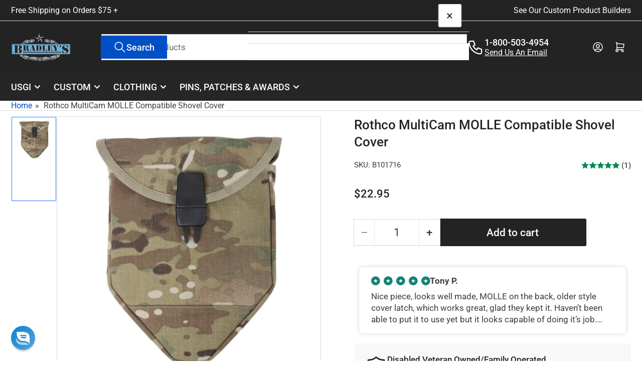

--- FILE ---
content_type: text/html; charset=utf-8
request_url: https://www.bradleyssurplus.com/products/shovel-cover-molle-compatible-multicam-mc
body_size: 69254
content:
<!doctype html>
<html
  lang="en"
  
>
  <head>
     





      

      
<script type="text/javascript">
var a = window.performance && window.performance.mark;
if (a) {
  window.performance.mark("shopsheriff.amp-snippet.start");
}
var doc = document;
var redirect = "/cart" === window.location.pathname
&& (doc.referrer.includes("ampproject.org") || doc.referrer.includes("/a/s/") )
&& !doc.location.search.includes("utm");

if(redirect) {
  var f = doc.location.search ? "&" : "?";
  window.location =
    window.location.origin
  + window.location.pathname
  + f
  + "utm_source=shopsheriff&utm_medium=amp&utm_campaign=shopsheriff&utm_content=add-to-cart";
}
if (a) {
  window.performance.mark("shopsheriff.amp-snippet.end");
}
      </script>


   <link rel="amphtml" href="https://www.bradleyssurplus.com/a/s/products/shovel-cover-molle-compatible-multicam-mc">



    <meta charset="utf-8">
    <meta name="viewport" content="width=device-width, initial-scale=1">
<!-- Google Tag Manager -->
<script>(function(w,d,s,l,i){w[l]=w[l]||[];w[l].push({'gtm.start':
new Date().getTime(),event:'gtm.js'});var f=d.getElementsByTagName(s)[0],
j=d.createElement(s),dl=l!='dataLayer'?'&l='+l:'';j.async=true;j.src=
'https://www.googletagmanager.com/gtm.js?id='+i+dl;f.parentNode.insertBefore(j,f);
})(window,document,'script','dataLayer','GTM-T7KTP7N');</script>
<!-- End Google Tag Manager -->
    <title>
      Rothco MultiCam MOLLE Compatible Shovel Cover
 &ndash; Bradley&#39;s Surplus</title>

    
    <link rel="preconnect" href="//cdn.shopify.com" crossorigin>
    

    
      
      <link rel="preconnect" href="//fonts.shopifycdn.com" crossorigin>
      
    

    
    
      <link
        rel="preload"
        as="font"
        href="//www.bradleyssurplus.com/cdn/fonts/roboto/roboto_n4.2019d890f07b1852f56ce63ba45b2db45d852cba.woff2"
        type="font/woff2"
        crossorigin
      >
    
    
      <link
        rel="preload"
        as="font"
        href="//www.bradleyssurplus.com/cdn/fonts/roboto/roboto_n5.250d51708d76acbac296b0e21ede8f81de4e37aa.woff2"
        type="font/woff2"
        crossorigin
      >
    
    
    



<style data-shopify>
   @font-face {
  font-family: Roboto;
  font-weight: 400;
  font-style: normal;
  font-display: swap;
  src: url("//www.bradleyssurplus.com/cdn/fonts/roboto/roboto_n4.2019d890f07b1852f56ce63ba45b2db45d852cba.woff2") format("woff2"),
       url("//www.bradleyssurplus.com/cdn/fonts/roboto/roboto_n4.238690e0007583582327135619c5f7971652fa9d.woff") format("woff");
}

   @font-face {
  font-family: Roboto;
  font-weight: 700;
  font-style: normal;
  font-display: swap;
  src: url("//www.bradleyssurplus.com/cdn/fonts/roboto/roboto_n7.f38007a10afbbde8976c4056bfe890710d51dec2.woff2") format("woff2"),
       url("//www.bradleyssurplus.com/cdn/fonts/roboto/roboto_n7.94bfdd3e80c7be00e128703d245c207769d763f9.woff") format("woff");
}

   @font-face {
  font-family: Roboto;
  font-weight: 400;
  font-style: italic;
  font-display: swap;
  src: url("//www.bradleyssurplus.com/cdn/fonts/roboto/roboto_i4.57ce898ccda22ee84f49e6b57ae302250655e2d4.woff2") format("woff2"),
       url("//www.bradleyssurplus.com/cdn/fonts/roboto/roboto_i4.b21f3bd061cbcb83b824ae8c7671a82587b264bf.woff") format("woff");
}

   @font-face {
  font-family: Roboto;
  font-weight: 700;
  font-style: italic;
  font-display: swap;
  src: url("//www.bradleyssurplus.com/cdn/fonts/roboto/roboto_i7.7ccaf9410746f2c53340607c42c43f90a9005937.woff2") format("woff2"),
       url("//www.bradleyssurplus.com/cdn/fonts/roboto/roboto_i7.49ec21cdd7148292bffea74c62c0df6e93551516.woff") format("woff");
}

   @font-face {
  font-family: Roboto;
  font-weight: 500;
  font-style: normal;
  font-display: swap;
  src: url("//www.bradleyssurplus.com/cdn/fonts/roboto/roboto_n5.250d51708d76acbac296b0e21ede8f81de4e37aa.woff2") format("woff2"),
       url("//www.bradleyssurplus.com/cdn/fonts/roboto/roboto_n5.535e8c56f4cbbdea416167af50ab0ff1360a3949.woff") format("woff");
}

   @font-face {
  font-family: Roboto;
  font-weight: 700;
  font-style: normal;
  font-display: swap;
  src: url("//www.bradleyssurplus.com/cdn/fonts/roboto/roboto_n7.f38007a10afbbde8976c4056bfe890710d51dec2.woff2") format("woff2"),
       url("//www.bradleyssurplus.com/cdn/fonts/roboto/roboto_n7.94bfdd3e80c7be00e128703d245c207769d763f9.woff") format("woff");
}

   @font-face {
  font-family: Roboto;
  font-weight: 500;
  font-style: italic;
  font-display: swap;
  src: url("//www.bradleyssurplus.com/cdn/fonts/roboto/roboto_i5.0ae24363bf5844e2ee3295d84078d36c9bd0faf4.woff2") format("woff2"),
       url("//www.bradleyssurplus.com/cdn/fonts/roboto/roboto_i5.a9cdb6a43048799fe739d389c60b64059e33cf12.woff") format("woff");
}

   @font-face {
  font-family: Roboto;
  font-weight: 700;
  font-style: italic;
  font-display: swap;
  src: url("//www.bradleyssurplus.com/cdn/fonts/roboto/roboto_i7.7ccaf9410746f2c53340607c42c43f90a9005937.woff2") format("woff2"),
       url("//www.bradleyssurplus.com/cdn/fonts/roboto/roboto_i7.49ec21cdd7148292bffea74c62c0df6e93551516.woff") format("woff");
}

@font-face {
  font-family: Roboto;
  font-weight: 500;
  font-style: normal;
  font-display: swap;
  src: url("//www.bradleyssurplus.com/cdn/fonts/roboto/roboto_n5.250d51708d76acbac296b0e21ede8f81de4e37aa.woff2") format("woff2"),
       url("//www.bradleyssurplus.com/cdn/fonts/roboto/roboto_n5.535e8c56f4cbbdea416167af50ab0ff1360a3949.woff") format("woff");
}

:root {
   	--page-width: 146rem;
   	--spacing-base-1: 2rem;

   	--grid-desktop-horizontal-spacing: 20px;
   	--grid-desktop-vertical-spacing: 20px;
   	--grid-mobile-horizontal-spacing: 15px;
   	--grid-mobile-vertical-spacing: 15px;

   	--border-radius-base: 0;
   	--buttons-radius: 2px;
   	--inputs-radius: 0;
   	--inputs-border-width: 1px;
    --pagination-radius: 0;

   	--color-base-white: #fff;
   	--color-product-review-star: #ffc700;

   	--color-sale: rgba(202 65 65 / 1.0);
   	--color-sale-background: #f1cdcd;
   	--color-error: rgba(146 44 44 / 1.0);
   	--color-error-background: #f7e5e5;
   	--color-success: rgba(51 114 57 / 1.0);
   	--color-success-background: #ddf0df;
   	--color-warning: rgba(189 107 27 / 1.0);
   	--color-warning-background: #f8e1cb;
   	--color-preorder: rgba(40 125 255 / 1.0);
   	--color-preorder-background: #e5efff;
   	--color-backorder: rgba(51 114 57 / 1.0);
   	--color-backorder-background: #ddf0df;
   	--color-price: 35 35 35 / 1.0;
   	--color-price-discounted: 103 103 103 / 1.0;
   	--color-price-discounted-final: 35 35 35 / 1.0;

   	--font-body-family: Roboto, sans-serif;
   	--font-body-style: normal;
   	--font-body-weight: 400;
   	--font-bolder-weight: 500;

   	--font-heading-family: Roboto, sans-serif;
   	--font-heading-style: normal;
   	--font-heading-weight: 500;

   	--font-body-scale: 1.1;
   	--font-heading-scale: 1.0;
   	--font-heading-spacing: 0.0em;
   	--font-heading-transform: none;
   	--font-product-price-scale: 1.0;
   	--font-product-price-grid-scale: 1.0;

   	--font-buttons-family: Roboto,sans-serif;
   	--font-buttons-transform: none;

   	--font-badges-transform: uppercase;
   }

  
  	

  	:root,
  	.color-background-1 {
  		--color-background: 255 255 255 / 1.0;
  		--color-foreground: 61 61 61 / 1.0;
  		--color-foreground-alt: 35 35 35 / 1.0;
  		--color-border: 218 218 218 / 1.0;
  		--color-box-shadow: 218 218 218 / 0.2;
  		--color-accent-1: 0 79 199 / 1.0;
  		--color-accent-2: 40 125 255 / 1.0;
  		--color-button: 35 35 35 / 1.0;
  		--color-button-text: 255 255 255 / 1.0;
  		--color-secondary-button: 40 125 255 / 1.0;
  		--color-secondary-button-text: 255 255 255 / 1.0;

  	  --color-product-cards-background: 255 255 255 / 1.0;
  	  --color-product-cards-foreground: 61 61 61 / 1.0;
  	  --color-product-cards-foreground-alt: 35 35 35 / 1.0;
  	  --color-product-cards-border: 218 218 218 / 1.0;
  	  --color-product-cards-box-shadow: 218 218 218 / 0.2;
  	  --color-product-cards-price: 35 35 35 / 1.0;
  	  --color-product-cards-price-discount: 61 61 61 / 1.0;
  	  --color-product-cards-price-discount-final: 35 35 35 / 1.0;

  	  --color-inputs-background: 255 255 255 / 1.0;
  	  --color-inputs-foreground: 61 61 61 / 1.0;
  	  --color-inputs-border: 218 218 218 / 1.0;
  	  --color-inputs-box-shadow: 218 218 218 / 0.2;

  	  --color-aux-background: 255 255 255 / 1.0;
  	  --color-aux-foreground: 35 35 35 / 1.0;
  	  --color-aux-border: 218 218 218 / 1.0;
  	  --color-aux-box-shadow: 218 218 218 / 0.2;
  	}

    .color-button-background-1 {
      --color-button: 35 35 35 / 1.0;
      --color-button-text: 255 255 255 / 1.0;
      --color-secondary-button: 40 125 255 / 1.0;
      --color-secondary-button-text: 255 255 255 / 1.0;
    }
  
  	

  	
  	.color-background-2 {
  		--color-background: 248 248 248 / 1.0;
  		--color-foreground: 61 61 61 / 1.0;
  		--color-foreground-alt: 35 35 35 / 1.0;
  		--color-border: 218 218 218 / 1.0;
  		--color-box-shadow: 218 218 218 / 0.2;
  		--color-accent-1: 0 79 199 / 1.0;
  		--color-accent-2: 40 125 255 / 1.0;
  		--color-button: 0 79 199 / 1.0;
  		--color-button-text: 255 255 255 / 1.0;
  		--color-secondary-button: 40 125 255 / 1.0;
  		--color-secondary-button-text: 255 255 255 / 1.0;

  	  --color-product-cards-background: 255 255 255 / 1.0;
  	  --color-product-cards-foreground: 61 61 61 / 1.0;
  	  --color-product-cards-foreground-alt: 35 35 35 / 1.0;
  	  --color-product-cards-border: 218 218 218 / 1.0;
  	  --color-product-cards-box-shadow: 218 218 218 / 0.2;
  	  --color-product-cards-price: 35 35 35 / 1.0;
  	  --color-product-cards-price-discount: 61 61 61 / 1.0;
  	  --color-product-cards-price-discount-final: 35 35 35 / 1.0;

  	  --color-inputs-background: 255 255 255 / 1.0;
  	  --color-inputs-foreground: 61 61 61 / 1.0;
  	  --color-inputs-border: 218 218 218 / 1.0;
  	  --color-inputs-box-shadow: 218 218 218 / 0.2;

  	  --color-aux-background: 255 255 255 / 1.0;
  	  --color-aux-foreground: 35 35 35 / 1.0;
  	  --color-aux-border: 218 218 218 / 1.0;
  	  --color-aux-box-shadow: 218 218 218 / 0.2;
  	}

    .color-button-background-2 {
      --color-button: 0 79 199 / 1.0;
      --color-button-text: 255 255 255 / 1.0;
      --color-secondary-button: 40 125 255 / 1.0;
      --color-secondary-button-text: 255 255 255 / 1.0;
    }
  
  	

  	
  	.color-accent-1 {
  		--color-background: 38 38 38 / 1.0;
  		--color-foreground: 255 255 255 / 1.0;
  		--color-foreground-alt: 255 255 255 / 1.0;
  		--color-border: 35 35 35 / 1.0;
  		--color-box-shadow: 35 35 35 / 0.2;
  		--color-accent-1: 255 255 255 / 1.0;
  		--color-accent-2: 61 61 61 / 1.0;
  		--color-button: 0 79 199 / 1.0;
  		--color-button-text: 255 255 255 / 1.0;
  		--color-secondary-button: 40 125 255 / 1.0;
  		--color-secondary-button-text: 255 255 255 / 1.0;

  	  --color-product-cards-background: 255 255 255 / 1.0;
  	  --color-product-cards-foreground: 61 61 61 / 1.0;
  	  --color-product-cards-foreground-alt: 35 35 35 / 1.0;
  	  --color-product-cards-border: 218 218 218 / 1.0;
  	  --color-product-cards-box-shadow: 218 218 218 / 0.2;
  	  --color-product-cards-price: 35 35 35 / 1.0;
  	  --color-product-cards-price-discount: 61 61 61 / 1.0;
  	  --color-product-cards-price-discount-final: 35 35 35 / 1.0;

  	  --color-inputs-background: 255 255 255 / 1.0;
  	  --color-inputs-foreground: 61 61 61 / 1.0;
  	  --color-inputs-border: 218 218 218 / 1.0;
  	  --color-inputs-box-shadow: 218 218 218 / 0.2;

  	  --color-aux-background: 255 255 255 / 1.0;
  	  --color-aux-foreground: 35 35 35 / 1.0;
  	  --color-aux-border: 218 218 218 / 1.0;
  	  --color-aux-box-shadow: 218 218 218 / 0.2;
  	}

    .color-button-accent-1 {
      --color-button: 0 79 199 / 1.0;
      --color-button-text: 255 255 255 / 1.0;
      --color-secondary-button: 40 125 255 / 1.0;
      --color-secondary-button-text: 255 255 255 / 1.0;
    }
  
  	

  	
  	.color-accent-2 {
  		--color-background: 35 35 35 / 1.0;
  		--color-foreground: 255 255 255 / 1.0;
  		--color-foreground-alt: 255 255 255 / 1.0;
  		--color-border: 218 218 218 / 1.0;
  		--color-box-shadow: 218 218 218 / 0.2;
  		--color-accent-1: 218 218 218 / 1.0;
  		--color-accent-2: 40 125 255 / 1.0;
  		--color-button: 0 79 199 / 1.0;
  		--color-button-text: 255 255 255 / 1.0;
  		--color-secondary-button: 40 125 255 / 1.0;
  		--color-secondary-button-text: 255 255 255 / 1.0;

  	  --color-product-cards-background: 255 255 255 / 1.0;
  	  --color-product-cards-foreground: 61 61 61 / 1.0;
  	  --color-product-cards-foreground-alt: 35 35 35 / 1.0;
  	  --color-product-cards-border: 218 218 218 / 1.0;
  	  --color-product-cards-box-shadow: 218 218 218 / 0.2;
  	  --color-product-cards-price: 35 35 35 / 1.0;
  	  --color-product-cards-price-discount: 61 61 61 / 1.0;
  	  --color-product-cards-price-discount-final: 35 35 35 / 1.0;

  	  --color-inputs-background: 255 255 255 / 1.0;
  	  --color-inputs-foreground: 61 61 61 / 1.0;
  	  --color-inputs-border: 218 218 218 / 1.0;
  	  --color-inputs-box-shadow: 218 218 218 / 0.2;

  	  --color-aux-background: 255 255 255 / 1.0;
  	  --color-aux-foreground: 35 35 35 / 1.0;
  	  --color-aux-border: 218 218 218 / 1.0;
  	  --color-aux-box-shadow: 218 218 218 / 0.2;
  	}

    .color-button-accent-2 {
      --color-button: 0 79 199 / 1.0;
      --color-button-text: 255 255 255 / 1.0;
      --color-secondary-button: 40 125 255 / 1.0;
      --color-secondary-button-text: 255 255 255 / 1.0;
    }
  
  	

  	
  	.color-accent-3 {
  		--color-background: 38 38 38 / 1.0;
  		--color-foreground: 255 255 255 / 1.0;
  		--color-foreground-alt: 255 255 255 / 1.0;
  		--color-border: 65 65 65 / 1.0;
  		--color-box-shadow: 65 65 65 / 0.2;
  		--color-accent-1: 255 255 255 / 1.0;
  		--color-accent-2: 0 79 199 / 1.0;
  		--color-button: 0 79 199 / 1.0;
  		--color-button-text: 255 255 255 / 1.0;
  		--color-secondary-button: 40 125 255 / 1.0;
  		--color-secondary-button-text: 255 255 255 / 1.0;

  	  --color-product-cards-background: 255 255 255 / 1.0;
  	  --color-product-cards-foreground: 61 61 61 / 1.0;
  	  --color-product-cards-foreground-alt: 35 35 35 / 1.0;
  	  --color-product-cards-border: 218 218 218 / 1.0;
  	  --color-product-cards-box-shadow: 218 218 218 / 0.2;
  	  --color-product-cards-price: 35 35 35 / 1.0;
  	  --color-product-cards-price-discount: 61 61 61 / 1.0;
  	  --color-product-cards-price-discount-final: 35 35 35 / 1.0;

  	  --color-inputs-background: 255 255 255 / 1.0;
  	  --color-inputs-foreground: 61 61 61 / 1.0;
  	  --color-inputs-border: 218 218 218 / 1.0;
  	  --color-inputs-box-shadow: 218 218 218 / 0.2;

  	  --color-aux-background: 255 255 255 / 1.0;
  	  --color-aux-foreground: 35 35 35 / 1.0;
  	  --color-aux-border: 218 218 218 / 1.0;
  	  --color-aux-box-shadow: 218 218 218 / 0.2;
  	}

    .color-button-accent-3 {
      --color-button: 0 79 199 / 1.0;
      --color-button-text: 255 255 255 / 1.0;
      --color-secondary-button: 40 125 255 / 1.0;
      --color-secondary-button-text: 255 255 255 / 1.0;
    }
  

  body, .color-background-1, .color-background-2, .color-accent-1, .color-accent-2, .color-accent-3 {
  	color: rgba(var(--color-foreground));
  	background-color: rgba(var(--color-background));
  }
</style>


    <style>
      html {
        box-sizing: border-box;
        -ms-overflow-style: scrollbar;
        -webkit-tap-highlight-color: rgba(0, 0, 0, 0);
        height: 100%;
        font-size: calc(var(--font-body-scale) * 62.5%);
        scroll-behavior: smooth;
        line-height: 1.15;
        -webkit-text-size-adjust: 100%;
      }

      * {
        box-sizing: inherit;
      }

      *::before,
      *::after {
        box-sizing: inherit;
      }

      body {
        min-height: 100%;
        font-size: 1.5rem;
        line-height: calc(1 + 0.6 / var(--font-body-scale));
        font-family: var(--font-body-family);
        font-style: var(--font-body-style);
        font-weight: var(--font-body-weight);
        text-transform: none;
        -webkit-font-smoothing: antialiased;
        -moz-osx-font-smoothing: grayscale;
        word-wrap: break-word;
        overflow-wrap: break-word;
        margin: 0;
      }

      .drawer {
        position: fixed;
        top: 0;
        inset-inline-end: 0;
        height: 100dvh;
        width: 85vw;
        max-width: 40rem;
        transform: translateX(calc(100% + 5rem));
      }

      [dir='rtl'] .drawer {
        transform: translateX(calc(-100% - 5rem));
      }

      .dropdown-list-wrap {
        visibility: hidden;
        opacity: 0;
      }

      .breadcrumb {
        display: none;
      }

      @media (min-width: 990px) {
        .breadcrumb {
          display: block;
        }
      }

      slideshow-component {
        display: block;
        height: auto;
        overflow: visible;
      }

      .slideshow {
        position: relative;
        display: block;
        overflow: hidden;
      }

      .slideshow-slide {
        position: relative;
        width: 100%;
        display: block;
        flex: none;
      }
    </style>

    <link href="//www.bradleyssurplus.com/cdn/shop/t/208/assets/base.css?v=80988521479416838821764176003" rel="stylesheet" type="text/css" media="all" />

    <script src="//www.bradleyssurplus.com/cdn/shop/t/208/assets/pubsub.js?v=73917151684401660251764176003" defer="defer"></script>
    <script src="//www.bradleyssurplus.com/cdn/shop/t/208/assets/scripts.js?v=121769601428900086381764176003" defer="defer"></script>

    <script>window.performance && window.performance.mark && window.performance.mark('shopify.content_for_header.start');</script><meta name="facebook-domain-verification" content="565naw0nftrj2u5tuopj5dg0lowr96">
<meta id="shopify-digital-wallet" name="shopify-digital-wallet" content="/3692167279/digital_wallets/dialog">
<meta name="shopify-checkout-api-token" content="f11a1a53e91b2998e9551cede13afdbe">
<meta id="in-context-paypal-metadata" data-shop-id="3692167279" data-venmo-supported="false" data-environment="production" data-locale="en_US" data-paypal-v4="true" data-currency="USD">
<link rel="alternate" type="application/json+oembed" href="https://www.bradleyssurplus.com/products/shovel-cover-molle-compatible-multicam-mc.oembed">
<script async="async" src="/checkouts/internal/preloads.js?locale=en-US"></script>
<link rel="preconnect" href="https://shop.app" crossorigin="anonymous">
<script async="async" src="https://shop.app/checkouts/internal/preloads.js?locale=en-US&shop_id=3692167279" crossorigin="anonymous"></script>
<script id="apple-pay-shop-capabilities" type="application/json">{"shopId":3692167279,"countryCode":"US","currencyCode":"USD","merchantCapabilities":["supports3DS"],"merchantId":"gid:\/\/shopify\/Shop\/3692167279","merchantName":"Bradley's Surplus","requiredBillingContactFields":["postalAddress","email","phone"],"requiredShippingContactFields":["postalAddress","email","phone"],"shippingType":"shipping","supportedNetworks":["visa","masterCard","amex","discover","elo","jcb"],"total":{"type":"pending","label":"Bradley's Surplus","amount":"1.00"},"shopifyPaymentsEnabled":true,"supportsSubscriptions":true}</script>
<script id="shopify-features" type="application/json">{"accessToken":"f11a1a53e91b2998e9551cede13afdbe","betas":["rich-media-storefront-analytics"],"domain":"www.bradleyssurplus.com","predictiveSearch":true,"shopId":3692167279,"locale":"en"}</script>
<script>var Shopify = Shopify || {};
Shopify.shop = "bradleyssurplus.myshopify.com";
Shopify.locale = "en";
Shopify.currency = {"active":"USD","rate":"1.0"};
Shopify.country = "US";
Shopify.theme = {"name":"Before Black Friday Sale","id":167934820660,"schema_name":"Athens","schema_version":"6.1.1","theme_store_id":1608,"role":"main"};
Shopify.theme.handle = "null";
Shopify.theme.style = {"id":null,"handle":null};
Shopify.cdnHost = "www.bradleyssurplus.com/cdn";
Shopify.routes = Shopify.routes || {};
Shopify.routes.root = "/";</script>
<script type="module">!function(o){(o.Shopify=o.Shopify||{}).modules=!0}(window);</script>
<script>!function(o){function n(){var o=[];function n(){o.push(Array.prototype.slice.apply(arguments))}return n.q=o,n}var t=o.Shopify=o.Shopify||{};t.loadFeatures=n(),t.autoloadFeatures=n()}(window);</script>
<script>
  window.ShopifyPay = window.ShopifyPay || {};
  window.ShopifyPay.apiHost = "shop.app\/pay";
  window.ShopifyPay.redirectState = null;
</script>
<script id="shop-js-analytics" type="application/json">{"pageType":"product"}</script>
<script defer="defer" async type="module" src="//www.bradleyssurplus.com/cdn/shopifycloud/shop-js/modules/v2/client.init-shop-cart-sync_DtuiiIyl.en.esm.js"></script>
<script defer="defer" async type="module" src="//www.bradleyssurplus.com/cdn/shopifycloud/shop-js/modules/v2/chunk.common_CUHEfi5Q.esm.js"></script>
<script type="module">
  await import("//www.bradleyssurplus.com/cdn/shopifycloud/shop-js/modules/v2/client.init-shop-cart-sync_DtuiiIyl.en.esm.js");
await import("//www.bradleyssurplus.com/cdn/shopifycloud/shop-js/modules/v2/chunk.common_CUHEfi5Q.esm.js");

  window.Shopify.SignInWithShop?.initShopCartSync?.({"fedCMEnabled":true,"windoidEnabled":true});

</script>
<script>
  window.Shopify = window.Shopify || {};
  if (!window.Shopify.featureAssets) window.Shopify.featureAssets = {};
  window.Shopify.featureAssets['shop-js'] = {"shop-cart-sync":["modules/v2/client.shop-cart-sync_DFoTY42P.en.esm.js","modules/v2/chunk.common_CUHEfi5Q.esm.js"],"init-fed-cm":["modules/v2/client.init-fed-cm_D2UNy1i2.en.esm.js","modules/v2/chunk.common_CUHEfi5Q.esm.js"],"init-shop-email-lookup-coordinator":["modules/v2/client.init-shop-email-lookup-coordinator_BQEe2rDt.en.esm.js","modules/v2/chunk.common_CUHEfi5Q.esm.js"],"shop-cash-offers":["modules/v2/client.shop-cash-offers_3CTtReFF.en.esm.js","modules/v2/chunk.common_CUHEfi5Q.esm.js","modules/v2/chunk.modal_BewljZkx.esm.js"],"shop-button":["modules/v2/client.shop-button_C6oxCjDL.en.esm.js","modules/v2/chunk.common_CUHEfi5Q.esm.js"],"init-windoid":["modules/v2/client.init-windoid_5pix8xhK.en.esm.js","modules/v2/chunk.common_CUHEfi5Q.esm.js"],"avatar":["modules/v2/client.avatar_BTnouDA3.en.esm.js"],"init-shop-cart-sync":["modules/v2/client.init-shop-cart-sync_DtuiiIyl.en.esm.js","modules/v2/chunk.common_CUHEfi5Q.esm.js"],"shop-toast-manager":["modules/v2/client.shop-toast-manager_BYv_8cH1.en.esm.js","modules/v2/chunk.common_CUHEfi5Q.esm.js"],"pay-button":["modules/v2/client.pay-button_FnF9EIkY.en.esm.js","modules/v2/chunk.common_CUHEfi5Q.esm.js"],"shop-login-button":["modules/v2/client.shop-login-button_CH1KUpOf.en.esm.js","modules/v2/chunk.common_CUHEfi5Q.esm.js","modules/v2/chunk.modal_BewljZkx.esm.js"],"init-customer-accounts-sign-up":["modules/v2/client.init-customer-accounts-sign-up_aj7QGgYS.en.esm.js","modules/v2/client.shop-login-button_CH1KUpOf.en.esm.js","modules/v2/chunk.common_CUHEfi5Q.esm.js","modules/v2/chunk.modal_BewljZkx.esm.js"],"init-shop-for-new-customer-accounts":["modules/v2/client.init-shop-for-new-customer-accounts_NbnYRf_7.en.esm.js","modules/v2/client.shop-login-button_CH1KUpOf.en.esm.js","modules/v2/chunk.common_CUHEfi5Q.esm.js","modules/v2/chunk.modal_BewljZkx.esm.js"],"init-customer-accounts":["modules/v2/client.init-customer-accounts_ppedhqCH.en.esm.js","modules/v2/client.shop-login-button_CH1KUpOf.en.esm.js","modules/v2/chunk.common_CUHEfi5Q.esm.js","modules/v2/chunk.modal_BewljZkx.esm.js"],"shop-follow-button":["modules/v2/client.shop-follow-button_CMIBBa6u.en.esm.js","modules/v2/chunk.common_CUHEfi5Q.esm.js","modules/v2/chunk.modal_BewljZkx.esm.js"],"lead-capture":["modules/v2/client.lead-capture_But0hIyf.en.esm.js","modules/v2/chunk.common_CUHEfi5Q.esm.js","modules/v2/chunk.modal_BewljZkx.esm.js"],"checkout-modal":["modules/v2/client.checkout-modal_BBxc70dQ.en.esm.js","modules/v2/chunk.common_CUHEfi5Q.esm.js","modules/v2/chunk.modal_BewljZkx.esm.js"],"shop-login":["modules/v2/client.shop-login_hM3Q17Kl.en.esm.js","modules/v2/chunk.common_CUHEfi5Q.esm.js","modules/v2/chunk.modal_BewljZkx.esm.js"],"payment-terms":["modules/v2/client.payment-terms_CAtGlQYS.en.esm.js","modules/v2/chunk.common_CUHEfi5Q.esm.js","modules/v2/chunk.modal_BewljZkx.esm.js"]};
</script>
<script>(function() {
  var isLoaded = false;
  function asyncLoad() {
    if (isLoaded) return;
    isLoaded = true;
    var urls = ["https:\/\/d18eg7dreypte5.cloudfront.net\/browse-abandonment\/smsbump_timer.js?shop=bradleyssurplus.myshopify.com","https:\/\/analyzely.gropulse.com\/js\/active.js?shop=bradleyssurplus.myshopify.com","https:\/\/creditsyard.com\/js\/integrations\/script.js?shop=bradleyssurplus.myshopify.com"];
    for (var i = 0; i < urls.length; i++) {
      var s = document.createElement('script');
      s.type = 'text/javascript';
      s.async = true;
      s.src = urls[i];
      var x = document.getElementsByTagName('script')[0];
      x.parentNode.insertBefore(s, x);
    }
  };
  if(window.attachEvent) {
    window.attachEvent('onload', asyncLoad);
  } else {
    window.addEventListener('load', asyncLoad, false);
  }
})();</script>
<script id="__st">var __st={"a":3692167279,"offset":-18000,"reqid":"c390f4e2-c2f9-43c1-b245-98f2ababb5c6-1767502495","pageurl":"www.bradleyssurplus.com\/products\/shovel-cover-molle-compatible-multicam-mc","u":"9382d2a144f2","p":"product","rtyp":"product","rid":2104944722031};</script>
<script>window.ShopifyPaypalV4VisibilityTracking = true;</script>
<script id="captcha-bootstrap">!function(){'use strict';const t='contact',e='account',n='new_comment',o=[[t,t],['blogs',n],['comments',n],[t,'customer']],c=[[e,'customer_login'],[e,'guest_login'],[e,'recover_customer_password'],[e,'create_customer']],r=t=>t.map((([t,e])=>`form[action*='/${t}']:not([data-nocaptcha='true']) input[name='form_type'][value='${e}']`)).join(','),a=t=>()=>t?[...document.querySelectorAll(t)].map((t=>t.form)):[];function s(){const t=[...o],e=r(t);return a(e)}const i='password',u='form_key',d=['recaptcha-v3-token','g-recaptcha-response','h-captcha-response',i],f=()=>{try{return window.sessionStorage}catch{return}},m='__shopify_v',_=t=>t.elements[u];function p(t,e,n=!1){try{const o=window.sessionStorage,c=JSON.parse(o.getItem(e)),{data:r}=function(t){const{data:e,action:n}=t;return t[m]||n?{data:e,action:n}:{data:t,action:n}}(c);for(const[e,n]of Object.entries(r))t.elements[e]&&(t.elements[e].value=n);n&&o.removeItem(e)}catch(o){console.error('form repopulation failed',{error:o})}}const l='form_type',E='cptcha';function T(t){t.dataset[E]=!0}const w=window,h=w.document,L='Shopify',v='ce_forms',y='captcha';let A=!1;((t,e)=>{const n=(g='f06e6c50-85a8-45c8-87d0-21a2b65856fe',I='https://cdn.shopify.com/shopifycloud/storefront-forms-hcaptcha/ce_storefront_forms_captcha_hcaptcha.v1.5.2.iife.js',D={infoText:'Protected by hCaptcha',privacyText:'Privacy',termsText:'Terms'},(t,e,n)=>{const o=w[L][v],c=o.bindForm;if(c)return c(t,g,e,D).then(n);var r;o.q.push([[t,g,e,D],n]),r=I,A||(h.body.append(Object.assign(h.createElement('script'),{id:'captcha-provider',async:!0,src:r})),A=!0)});var g,I,D;w[L]=w[L]||{},w[L][v]=w[L][v]||{},w[L][v].q=[],w[L][y]=w[L][y]||{},w[L][y].protect=function(t,e){n(t,void 0,e),T(t)},Object.freeze(w[L][y]),function(t,e,n,w,h,L){const[v,y,A,g]=function(t,e,n){const i=e?o:[],u=t?c:[],d=[...i,...u],f=r(d),m=r(i),_=r(d.filter((([t,e])=>n.includes(e))));return[a(f),a(m),a(_),s()]}(w,h,L),I=t=>{const e=t.target;return e instanceof HTMLFormElement?e:e&&e.form},D=t=>v().includes(t);t.addEventListener('submit',(t=>{const e=I(t);if(!e)return;const n=D(e)&&!e.dataset.hcaptchaBound&&!e.dataset.recaptchaBound,o=_(e),c=g().includes(e)&&(!o||!o.value);(n||c)&&t.preventDefault(),c&&!n&&(function(t){try{if(!f())return;!function(t){const e=f();if(!e)return;const n=_(t);if(!n)return;const o=n.value;o&&e.removeItem(o)}(t);const e=Array.from(Array(32),(()=>Math.random().toString(36)[2])).join('');!function(t,e){_(t)||t.append(Object.assign(document.createElement('input'),{type:'hidden',name:u})),t.elements[u].value=e}(t,e),function(t,e){const n=f();if(!n)return;const o=[...t.querySelectorAll(`input[type='${i}']`)].map((({name:t})=>t)),c=[...d,...o],r={};for(const[a,s]of new FormData(t).entries())c.includes(a)||(r[a]=s);n.setItem(e,JSON.stringify({[m]:1,action:t.action,data:r}))}(t,e)}catch(e){console.error('failed to persist form',e)}}(e),e.submit())}));const S=(t,e)=>{t&&!t.dataset[E]&&(n(t,e.some((e=>e===t))),T(t))};for(const o of['focusin','change'])t.addEventListener(o,(t=>{const e=I(t);D(e)&&S(e,y())}));const B=e.get('form_key'),M=e.get(l),P=B&&M;t.addEventListener('DOMContentLoaded',(()=>{const t=y();if(P)for(const e of t)e.elements[l].value===M&&p(e,B);[...new Set([...A(),...v().filter((t=>'true'===t.dataset.shopifyCaptcha))])].forEach((e=>S(e,t)))}))}(h,new URLSearchParams(w.location.search),n,t,e,['guest_login'])})(!0,!0)}();</script>
<script integrity="sha256-4kQ18oKyAcykRKYeNunJcIwy7WH5gtpwJnB7kiuLZ1E=" data-source-attribution="shopify.loadfeatures" defer="defer" src="//www.bradleyssurplus.com/cdn/shopifycloud/storefront/assets/storefront/load_feature-a0a9edcb.js" crossorigin="anonymous"></script>
<script crossorigin="anonymous" defer="defer" src="//www.bradleyssurplus.com/cdn/shopifycloud/storefront/assets/shopify_pay/storefront-65b4c6d7.js?v=20250812"></script>
<script data-source-attribution="shopify.dynamic_checkout.dynamic.init">var Shopify=Shopify||{};Shopify.PaymentButton=Shopify.PaymentButton||{isStorefrontPortableWallets:!0,init:function(){window.Shopify.PaymentButton.init=function(){};var t=document.createElement("script");t.src="https://www.bradleyssurplus.com/cdn/shopifycloud/portable-wallets/latest/portable-wallets.en.js",t.type="module",document.head.appendChild(t)}};
</script>
<script data-source-attribution="shopify.dynamic_checkout.buyer_consent">
  function portableWalletsHideBuyerConsent(e){var t=document.getElementById("shopify-buyer-consent"),n=document.getElementById("shopify-subscription-policy-button");t&&n&&(t.classList.add("hidden"),t.setAttribute("aria-hidden","true"),n.removeEventListener("click",e))}function portableWalletsShowBuyerConsent(e){var t=document.getElementById("shopify-buyer-consent"),n=document.getElementById("shopify-subscription-policy-button");t&&n&&(t.classList.remove("hidden"),t.removeAttribute("aria-hidden"),n.addEventListener("click",e))}window.Shopify?.PaymentButton&&(window.Shopify.PaymentButton.hideBuyerConsent=portableWalletsHideBuyerConsent,window.Shopify.PaymentButton.showBuyerConsent=portableWalletsShowBuyerConsent);
</script>
<script data-source-attribution="shopify.dynamic_checkout.cart.bootstrap">document.addEventListener("DOMContentLoaded",(function(){function t(){return document.querySelector("shopify-accelerated-checkout-cart, shopify-accelerated-checkout")}if(t())Shopify.PaymentButton.init();else{new MutationObserver((function(e,n){t()&&(Shopify.PaymentButton.init(),n.disconnect())})).observe(document.body,{childList:!0,subtree:!0})}}));
</script>
<link id="shopify-accelerated-checkout-styles" rel="stylesheet" media="screen" href="https://www.bradleyssurplus.com/cdn/shopifycloud/portable-wallets/latest/accelerated-checkout-backwards-compat.css" crossorigin="anonymous">
<style id="shopify-accelerated-checkout-cart">
        #shopify-buyer-consent {
  margin-top: 1em;
  display: inline-block;
  width: 100%;
}

#shopify-buyer-consent.hidden {
  display: none;
}

#shopify-subscription-policy-button {
  background: none;
  border: none;
  padding: 0;
  text-decoration: underline;
  font-size: inherit;
  cursor: pointer;
}

#shopify-subscription-policy-button::before {
  box-shadow: none;
}

      </style>

<script>window.performance && window.performance.mark && window.performance.mark('shopify.content_for_header.end');</script>

    <script>
      if (Shopify.designMode) {
        document.documentElement.classList.add('shopify-design-mode');
      }
    </script>
      <meta name="description" content="Commercial ETool Cover MC *Will Not Clear CIF* Rothco MultiCam MOLLE Compatible Shovel Cover Features 2 Molle Straps For Ease Of Attachment.">
    
    <link rel="canonical" href="https://www.bradleyssurplus.com/products/shovel-cover-molle-compatible-multicam-mc">
    


<meta property="og:site_name" content="Bradley&#39;s Surplus">
<meta property="og:url" content="https://www.bradleyssurplus.com/products/shovel-cover-molle-compatible-multicam-mc">
<meta property="og:title" content="Rothco MultiCam MOLLE Compatible Shovel Cover">
<meta property="og:type" content="product">
<meta property="og:description" content="Commercial ETool Cover MC *Will Not Clear CIF* Rothco MultiCam MOLLE Compatible Shovel Cover Features 2 Molle Straps For Ease Of Attachment."><meta property="og:image" content="http://www.bradleyssurplus.com/cdn/shop/files/Rothco_MultiCam_MOLLE_Compatible_Shovel.jpg?v=1705520734">
  <meta property="og:image:secure_url" content="https://www.bradleyssurplus.com/cdn/shop/files/Rothco_MultiCam_MOLLE_Compatible_Shovel.jpg?v=1705520734">
  <meta property="og:image:width" content="1000">
  <meta property="og:image:height" content="1000"><meta
    property="og:price:amount"
    content="22.95"
  >
  <meta property="og:price:currency" content="USD"><meta name="twitter:card" content="summary_large_image">
<meta name="twitter:title" content="Rothco MultiCam MOLLE Compatible Shovel Cover">
<meta name="twitter:description" content="Commercial ETool Cover MC *Will Not Clear CIF* Rothco MultiCam MOLLE Compatible Shovel Cover Features 2 Molle Straps For Ease Of Attachment.">

    
      <link
        rel="icon"
        type="image/png"
        href="//www.bradleyssurplus.com/cdn/shop/files/favicon-32x32.png?crop=center&height=32&v=1613715109&width=32"
      >
    

    <meta name="msvalidate.01" content="00B4FC264245F4BF92EDA53F69618C43">
<meta name="facebook-domain-verification" content="565naw0nftrj2u5tuopj5dg0lowr96">
<meta name="google-site-verification" content="N_CcaoxRvg7ZKSf9axypyHGeKB0WN8qgu-Ba6joMzOs">
    
    



<!-- Event snippet for Shopify Pixel GTM conversion page -->
<script>
  gtag('event', 'conversion', {
      'send_to': 'AW-979868813/zgBtCLD7qMIZEI25ntMD',
      'value': 1.0,
      'currency': 'USD',
      'transaction_id': ''
  });
</script>

  









<script>
	window.StoreCreditInit = {
		shop: 'bradleyssurplus.myshopify.com',
		cashback_widget_status: 0
	}
</script>




<!-- BEGIN app block: shopify://apps/judge-me-reviews/blocks/judgeme_core/61ccd3b1-a9f2-4160-9fe9-4fec8413e5d8 --><!-- Start of Judge.me Core -->






<link rel="dns-prefetch" href="https://cdnwidget.judge.me">
<link rel="dns-prefetch" href="https://cdn.judge.me">
<link rel="dns-prefetch" href="https://cdn1.judge.me">
<link rel="dns-prefetch" href="https://api.judge.me">

<script data-cfasync='false' class='jdgm-settings-script'>window.jdgmSettings={"pagination":5,"disable_web_reviews":false,"badge_no_review_text":"No reviews","badge_n_reviews_text":"{{ n }} review/reviews","badge_star_color":"#008B4E","hide_badge_preview_if_no_reviews":true,"badge_hide_text":false,"enforce_center_preview_badge":false,"widget_title":"Customer Reviews","widget_open_form_text":"Write a review","widget_close_form_text":"Cancel review","widget_refresh_page_text":"Refresh page","widget_summary_text":"Based on {{ number_of_reviews }} review/reviews","widget_no_review_text":"Be the first to write a review","widget_name_field_text":"Display name","widget_verified_name_field_text":"Verified Name (public)","widget_name_placeholder_text":"Display name","widget_required_field_error_text":"This field is required.","widget_email_field_text":"Email address","widget_verified_email_field_text":"Verified Email (private, can not be edited)","widget_email_placeholder_text":"Your email address","widget_email_field_error_text":"Please enter a valid email address.","widget_rating_field_text":"Rating","widget_review_title_field_text":"Review Title","widget_review_title_placeholder_text":"Give your review a title","widget_review_body_field_text":"Review content","widget_review_body_placeholder_text":"Start writing here...","widget_pictures_field_text":"Picture/Video (optional)","widget_submit_review_text":"Submit Review","widget_submit_verified_review_text":"Submit Verified Review","widget_submit_success_msg_with_auto_publish":"Thank you! Please refresh the page in a few moments to see your review. You can remove or edit your review by logging into \u003ca href='https://judge.me/login' target='_blank' rel='nofollow noopener'\u003eJudge.me\u003c/a\u003e","widget_submit_success_msg_no_auto_publish":"Thank you! Your review will be published as soon as it is approved by the shop admin. You can remove or edit your review by logging into \u003ca href='https://judge.me/login' target='_blank' rel='nofollow noopener'\u003eJudge.me\u003c/a\u003e","widget_show_default_reviews_out_of_total_text":"Showing {{ n_reviews_shown }} out of {{ n_reviews }} reviews.","widget_show_all_link_text":"Show all","widget_show_less_link_text":"Show less","widget_author_said_text":"{{ reviewer_name }} said:","widget_days_text":"{{ n }} days ago","widget_weeks_text":"{{ n }} week/weeks ago","widget_months_text":"{{ n }} month/months ago","widget_years_text":"{{ n }} year/years ago","widget_yesterday_text":"Yesterday","widget_today_text":"Today","widget_replied_text":"\u003e\u003e {{ shop_name }} replied:","widget_read_more_text":"Read more","widget_reviewer_name_as_initial":"","widget_rating_filter_color":"#50654d","widget_rating_filter_see_all_text":"See all reviews","widget_sorting_most_recent_text":"Most Recent","widget_sorting_highest_rating_text":"Highest Rating","widget_sorting_lowest_rating_text":"Lowest Rating","widget_sorting_with_pictures_text":"Only Pictures","widget_sorting_most_helpful_text":"Most Helpful","widget_open_question_form_text":"Ask a question","widget_reviews_subtab_text":"Reviews","widget_questions_subtab_text":"Questions","widget_question_label_text":"Question","widget_answer_label_text":"Answer","widget_question_placeholder_text":"Write your question here","widget_submit_question_text":"Submit Question","widget_question_submit_success_text":"Thank you for your question! We will notify you once it gets answered.","widget_star_color":"#008B4E","verified_badge_text":"Verified","verified_badge_bg_color":"#008B4E","verified_badge_text_color":"","verified_badge_placement":"left-of-reviewer-name","widget_review_max_height":"","widget_hide_border":false,"widget_social_share":true,"widget_thumb":false,"widget_review_location_show":false,"widget_location_format":"country_state_iso_code","all_reviews_include_out_of_store_products":true,"all_reviews_out_of_store_text":"(out of store)","all_reviews_pagination":100,"all_reviews_product_name_prefix_text":"about","enable_review_pictures":true,"enable_question_anwser":false,"widget_theme":"","review_date_format":"mm/dd/yyyy","default_sort_method":"most-recent","widget_product_reviews_subtab_text":"Product Reviews","widget_shop_reviews_subtab_text":"Shop Reviews","widget_write_a_store_review_text":"Write a Store Review","widget_other_languages_heading":"Reviews in Other Languages","widget_translate_review_text":"Translate review to {{ language }}","widget_translating_review_text":"Translating...","widget_show_original_translation_text":"Show original ({{ language }})","widget_translate_review_failed_text":"Review couldn't be translated.","widget_translate_review_retry_text":"Retry","widget_translate_review_try_again_later_text":"Try again later","show_product_url_for_grouped_product":false,"widget_sorting_pictures_first_text":"Pictures First","show_pictures_on_all_rev_page_mobile":false,"show_pictures_on_all_rev_page_desktop":false,"floating_tab_hide_mobile_install_preference":false,"floating_tab_button_name":"★ Reviews","floating_tab_title":"Let customers speak for us","floating_tab_button_color":"","floating_tab_button_background_color":"","floating_tab_url":"","floating_tab_url_enabled":false,"floating_tab_tab_style":"text","all_reviews_text_badge_text":"Customers rate us {{ shop.metafields.judgeme.all_reviews_rating | round: 1 }}/5 based on {{ shop.metafields.judgeme.all_reviews_count }} reviews.","all_reviews_text_badge_text_branded_style":"{{ shop.metafields.judgeme.all_reviews_rating | round: 1 }} out of 5 stars based on {{ shop.metafields.judgeme.all_reviews_count }} reviews","is_all_reviews_text_badge_a_link":false,"show_stars_for_all_reviews_text_badge":false,"all_reviews_text_badge_url":"","all_reviews_text_style":"text","all_reviews_text_color_style":"judgeme_brand_color","all_reviews_text_color":"#108474","all_reviews_text_show_jm_brand":true,"featured_carousel_show_header":true,"featured_carousel_title":"Let customers speak for us","featured_carousel_count_text":"from {{ n }} reviews","featured_carousel_add_link_to_all_reviews_page":false,"featured_carousel_url":"","featured_carousel_show_images":true,"featured_carousel_autoslide_interval":5,"featured_carousel_arrows_on_the_sides":true,"featured_carousel_height":400,"featured_carousel_width":100,"featured_carousel_image_size":0,"featured_carousel_image_height":250,"featured_carousel_arrow_color":"#eeeeee","verified_count_badge_style":"vintage","verified_count_badge_orientation":"horizontal","verified_count_badge_color_style":"judgeme_brand_color","verified_count_badge_color":"#108474","is_verified_count_badge_a_link":false,"verified_count_badge_url":"","verified_count_badge_show_jm_brand":true,"widget_rating_preset_default":5,"widget_first_sub_tab":"product-reviews","widget_show_histogram":true,"widget_histogram_use_custom_color":true,"widget_pagination_use_custom_color":true,"widget_star_use_custom_color":true,"widget_verified_badge_use_custom_color":false,"widget_write_review_use_custom_color":false,"picture_reminder_submit_button":"Upload Pictures","enable_review_videos":true,"mute_video_by_default":true,"widget_sorting_videos_first_text":"Videos First","widget_review_pending_text":"Pending","featured_carousel_items_for_large_screen":3,"social_share_options_order":"Facebook,Twitter","remove_microdata_snippet":true,"disable_json_ld":false,"enable_json_ld_products":false,"preview_badge_show_question_text":false,"preview_badge_no_question_text":"No questions","preview_badge_n_question_text":"{{ number_of_questions }} question/questions","qa_badge_show_icon":false,"qa_badge_position":"same-row","remove_judgeme_branding":true,"widget_add_search_bar":true,"widget_search_bar_placeholder":"Search reviews","widget_sorting_verified_only_text":"Verified only","featured_carousel_theme":"card","featured_carousel_show_rating":true,"featured_carousel_show_title":true,"featured_carousel_show_body":true,"featured_carousel_show_date":false,"featured_carousel_show_reviewer":true,"featured_carousel_show_product":false,"featured_carousel_header_background_color":"#108474","featured_carousel_header_text_color":"#ffffff","featured_carousel_name_product_separator":"reviewed","featured_carousel_full_star_background":"#004FC7","featured_carousel_empty_star_background":"#dadada","featured_carousel_vertical_theme_background":"#f9fafb","featured_carousel_verified_badge_enable":false,"featured_carousel_verified_badge_color":"#108474","featured_carousel_border_style":"round","featured_carousel_review_line_length_limit":3,"featured_carousel_more_reviews_button_text":"Read more reviews","featured_carousel_view_product_button_text":"View product","all_reviews_page_load_reviews_on":"scroll","all_reviews_page_load_more_text":"Load More Reviews","disable_fb_tab_reviews":false,"enable_ajax_cdn_cache":false,"widget_public_name_text":"displayed publicly like","default_reviewer_name":"John Smith","default_reviewer_name_has_non_latin":true,"widget_reviewer_anonymous":"Anonymous","medals_widget_title":"Judge.me Review Medals","medals_widget_background_color":"#f9fafb","medals_widget_position":"footer_all_pages","medals_widget_border_color":"#f9fafb","medals_widget_verified_text_position":"left","medals_widget_use_monochromatic_version":false,"medals_widget_elements_color":"#108474","show_reviewer_avatar":true,"widget_invalid_yt_video_url_error_text":"Not a YouTube video URL","widget_max_length_field_error_text":"Please enter no more than {0} characters.","widget_show_country_flag":false,"widget_show_collected_via_shop_app":true,"widget_verified_by_shop_badge_style":"light","widget_verified_by_shop_text":"Verified by Shop","widget_show_photo_gallery":false,"widget_load_with_code_splitting":true,"widget_ugc_install_preference":false,"widget_ugc_title":"Made by us, Shared by you","widget_ugc_subtitle":"Tag us to see your picture featured in our page","widget_ugc_arrows_color":"#ffffff","widget_ugc_primary_button_text":"Buy Now","widget_ugc_primary_button_background_color":"#108474","widget_ugc_primary_button_text_color":"#ffffff","widget_ugc_primary_button_border_width":"0","widget_ugc_primary_button_border_style":"none","widget_ugc_primary_button_border_color":"#108474","widget_ugc_primary_button_border_radius":"25","widget_ugc_secondary_button_text":"Load More","widget_ugc_secondary_button_background_color":"#ffffff","widget_ugc_secondary_button_text_color":"#108474","widget_ugc_secondary_button_border_width":"2","widget_ugc_secondary_button_border_style":"solid","widget_ugc_secondary_button_border_color":"#108474","widget_ugc_secondary_button_border_radius":"25","widget_ugc_reviews_button_text":"View Reviews","widget_ugc_reviews_button_background_color":"#ffffff","widget_ugc_reviews_button_text_color":"#108474","widget_ugc_reviews_button_border_width":"2","widget_ugc_reviews_button_border_style":"solid","widget_ugc_reviews_button_border_color":"#108474","widget_ugc_reviews_button_border_radius":"25","widget_ugc_reviews_button_link_to":"judgeme-reviews-page","widget_ugc_show_post_date":true,"widget_ugc_max_width":"800","widget_rating_metafield_value_type":true,"widget_primary_color":"#008B4E","widget_enable_secondary_color":true,"widget_secondary_color":"#edf5f5","widget_summary_average_rating_text":"{{ average_rating }} out of 5","widget_media_grid_title":"Customer photos \u0026 videos","widget_media_grid_see_more_text":"See more","widget_round_style":false,"widget_show_product_medals":false,"widget_verified_by_judgeme_text":"Verified by Judge.me","widget_show_store_medals":true,"widget_verified_by_judgeme_text_in_store_medals":"Verified by Judge.me","widget_media_field_exceed_quantity_message":"Sorry, we can only accept {{ max_media }} for one review.","widget_media_field_exceed_limit_message":"{{ file_name }} is too large, please select a {{ media_type }} less than {{ size_limit }}MB.","widget_review_submitted_text":"Review Submitted!","widget_question_submitted_text":"Question Submitted!","widget_close_form_text_question":"Cancel","widget_write_your_answer_here_text":"Write your answer here","widget_enabled_branded_link":true,"widget_show_collected_by_judgeme":false,"widget_reviewer_name_color":"#008B4E","widget_write_review_text_color":"","widget_write_review_bg_color":"#008B4E","widget_collected_by_judgeme_text":"collected by Judge.me","widget_pagination_type":"standard","widget_load_more_text":"Load More","widget_load_more_color":"#008B4E","widget_full_review_text":"Full Review","widget_read_more_reviews_text":"Read More Reviews","widget_read_questions_text":"Read Questions","widget_questions_and_answers_text":"Questions \u0026 Answers","widget_verified_by_text":"Verified by","widget_verified_text":"Verified","widget_number_of_reviews_text":"{{ number_of_reviews }} reviews","widget_back_button_text":"Back","widget_next_button_text":"Next","widget_custom_forms_filter_button":"Filters","custom_forms_style":"vertical","widget_show_review_information":false,"how_reviews_are_collected":"How reviews are collected?","widget_show_review_keywords":false,"widget_gdpr_statement":"How we use your data: We'll only contact you about the review you left, and only if necessary. By submitting your review, you agree to Judge.me's \u003ca href='https://judge.me/terms' target='_blank' rel='nofollow noopener'\u003eterms\u003c/a\u003e, \u003ca href='https://judge.me/privacy' target='_blank' rel='nofollow noopener'\u003eprivacy\u003c/a\u003e and \u003ca href='https://judge.me/content-policy' target='_blank' rel='nofollow noopener'\u003econtent\u003c/a\u003e policies.","widget_multilingual_sorting_enabled":false,"widget_translate_review_content_enabled":false,"widget_translate_review_content_method":"manual","popup_widget_review_selection":"automatically_with_pictures","popup_widget_round_border_style":true,"popup_widget_show_title":true,"popup_widget_show_body":true,"popup_widget_show_reviewer":false,"popup_widget_show_product":true,"popup_widget_show_pictures":true,"popup_widget_use_review_picture":true,"popup_widget_show_on_home_page":true,"popup_widget_show_on_product_page":true,"popup_widget_show_on_collection_page":true,"popup_widget_show_on_cart_page":true,"popup_widget_position":"bottom_left","popup_widget_first_review_delay":5,"popup_widget_duration":5,"popup_widget_interval":5,"popup_widget_review_count":5,"popup_widget_hide_on_mobile":true,"review_snippet_widget_round_border_style":true,"review_snippet_widget_card_color":"#FFFFFF","review_snippet_widget_slider_arrows_background_color":"#FFFFFF","review_snippet_widget_slider_arrows_color":"#000000","review_snippet_widget_star_color":"#108474","show_product_variant":false,"all_reviews_product_variant_label_text":"Variant: ","widget_show_verified_branding":false,"widget_show_review_title_input":true,"redirect_reviewers_invited_via_email":"review_widget","request_store_review_after_product_review":false,"request_review_other_products_in_order":false,"review_form_color_scheme":"default","review_form_corner_style":"square","review_form_star_color":{},"review_form_text_color":"#333333","review_form_background_color":"#ffffff","review_form_field_background_color":"#fafafa","review_form_button_color":{},"review_form_button_text_color":"#ffffff","review_form_modal_overlay_color":"#000000","review_content_screen_title_text":"How would you rate this product?","review_content_introduction_text":"We would love it if you would share a bit about your experience.","show_review_guidance_text":true,"one_star_review_guidance_text":"Poor","five_star_review_guidance_text":"Great","customer_information_screen_title_text":"About you","customer_information_introduction_text":"Please tell us more about you.","custom_questions_screen_title_text":"Your experience in more detail","custom_questions_introduction_text":"Here are a few questions to help us understand more about your experience.","review_submitted_screen_title_text":"Thanks for your review!","review_submitted_screen_thank_you_text":"We are processing it and it will appear on the store soon.","review_submitted_screen_email_verification_text":"Please confirm your email by clicking the link we just sent you. This helps us keep reviews authentic.","review_submitted_request_store_review_text":"Would you like to share your experience of shopping with us?","review_submitted_review_other_products_text":"Would you like to review these products?","store_review_screen_title_text":"Would you like to share your experience of shopping with us?","store_review_introduction_text":"We value your feedback and use it to improve. Please share any thoughts or suggestions you have.","reviewer_media_screen_title_picture_text":"Share a picture","reviewer_media_introduction_picture_text":"Upload a photo to support your review.","reviewer_media_screen_title_video_text":"Share a video","reviewer_media_introduction_video_text":"Upload a video to support your review.","reviewer_media_screen_title_picture_or_video_text":"Share a picture or video","reviewer_media_introduction_picture_or_video_text":"Upload a photo or video to support your review.","reviewer_media_youtube_url_text":"Paste your Youtube URL here","advanced_settings_next_step_button_text":"Next","advanced_settings_close_review_button_text":"Close","modal_write_review_flow":false,"write_review_flow_required_text":"Required","write_review_flow_privacy_message_text":"We respect your privacy.","write_review_flow_anonymous_text":"Post review as anonymous","write_review_flow_visibility_text":"This won't be visible to other customers.","write_review_flow_multiple_selection_help_text":"Select as many as you like","write_review_flow_single_selection_help_text":"Select one option","write_review_flow_required_field_error_text":"This field is required","write_review_flow_invalid_email_error_text":"Please enter a valid email address","write_review_flow_max_length_error_text":"Max. {{ max_length }} characters.","write_review_flow_media_upload_text":"\u003cb\u003eClick to upload\u003c/b\u003e or drag and drop","write_review_flow_gdpr_statement":"We'll only contact you about your review if necessary. By submitting your review, you agree to our \u003ca href='https://judge.me/terms' target='_blank' rel='nofollow noopener'\u003eterms and conditions\u003c/a\u003e and \u003ca href='https://judge.me/privacy' target='_blank' rel='nofollow noopener'\u003eprivacy policy\u003c/a\u003e.","rating_only_reviews_enabled":false,"show_negative_reviews_help_screen":false,"new_review_flow_help_screen_rating_threshold":3,"negative_review_resolution_screen_title_text":"Tell us more","negative_review_resolution_text":"Your experience matters to us. If there were issues with your purchase, we're here to help. Feel free to reach out to us, we'd love the opportunity to make things right.","negative_review_resolution_button_text":"Contact us","negative_review_resolution_proceed_with_review_text":"Leave a review","negative_review_resolution_subject":"Issue with purchase from {{ shop_name }}.{{ order_name }}","preview_badge_collection_page_install_status":false,"widget_review_custom_css":"","preview_badge_custom_css":"","preview_badge_stars_count":"5-stars","featured_carousel_custom_css":"","floating_tab_custom_css":"","all_reviews_widget_custom_css":"","medals_widget_custom_css":"","verified_badge_custom_css":"","all_reviews_text_custom_css":"","transparency_badges_collected_via_store_invite":false,"transparency_badges_from_another_provider":false,"transparency_badges_collected_from_store_visitor":false,"transparency_badges_collected_by_verified_review_provider":false,"transparency_badges_earned_reward":false,"transparency_badges_collected_via_store_invite_text":"Review collected via store invitation","transparency_badges_from_another_provider_text":"Review collected from another provider","transparency_badges_collected_from_store_visitor_text":"Review collected from a store visitor","transparency_badges_written_in_google_text":"Review written in Google","transparency_badges_written_in_etsy_text":"Review written in Etsy","transparency_badges_written_in_shop_app_text":"Review written in Shop App","transparency_badges_earned_reward_text":"Review earned a reward for future purchase","checkout_comment_extension_title_on_product_page":"Customer Comments","checkout_comment_extension_num_latest_comment_show":5,"checkout_comment_extension_format":"name_and_timestamp","checkout_comment_customer_name":"last_initial","checkout_comment_comment_notification":true,"preview_badge_collection_page_install_preference":true,"preview_badge_home_page_install_preference":false,"preview_badge_product_page_install_preference":true,"review_widget_install_preference":"","review_carousel_install_preference":false,"floating_reviews_tab_install_preference":"none","verified_reviews_count_badge_install_preference":false,"all_reviews_text_install_preference":false,"review_widget_best_location":true,"judgeme_medals_install_preference":false,"review_widget_revamp_enabled":false,"review_widget_header_theme":"default","review_widget_widget_title_enabled":true,"review_widget_header_text_size":"medium","review_widget_header_text_weight":"regular","review_widget_average_rating_style":"compact","review_widget_bar_chart_enabled":true,"review_widget_bar_chart_type":"numbers","review_widget_bar_chart_style":"standard","review_widget_reviews_section_theme":"default","review_widget_image_style":"thumbnails","review_widget_review_image_ratio":"square","review_widget_stars_size":"large","review_widget_verified_badge":"bold_badge","review_widget_review_title_text_size":"medium","review_widget_review_text_size":"medium","review_widget_review_text_length":"medium","review_widget_number_of_cards_desktop":3,"review_widget_custom_questions_answers_display":"always","review_widget_button_color":"#000000","review_widget_button_text_color":"#FFFFFF","review_widget_text_color":"#000000","review_widget_lighter_text_color":"#7B7B7B","review_widget_corner_styling":"soft","review_widget_review_word_singular":"Review","review_widget_review_word_plural":"Reviews","review_widget_voting_label":"Helpful?","platform":"shopify","branding_url":"https://app.judge.me/reviews/stores/www.bradleyssurplus.com","branding_text":"Powered by Judge.me","locale":"en","reply_name":"Bradley's Surplus","widget_version":"3.0","footer":true,"autopublish":false,"review_dates":true,"enable_custom_form":false,"shop_use_review_site":true,"shop_locale":"en","enable_multi_locales_translations":true,"show_review_title_input":true,"review_verification_email_status":"always","admin_email":"sales@bradleys.co,marketing@bradleys.co","can_be_branded":true,"reply_name_text":"Bradley's Surplus"};</script> <style class='jdgm-settings-style'>.jdgm-xx{left:0}:root{--jdgm-primary-color: #008B4E;--jdgm-secondary-color: #edf5f5;--jdgm-star-color: #008B4E;--jdgm-write-review-text-color: white;--jdgm-write-review-bg-color: #008B4E;--jdgm-paginate-color: #008B4E;--jdgm-border-radius: 0;--jdgm-reviewer-name-color: #008B4E}.jdgm-histogram__bar-content{background-color:#50654d}.jdgm-rev[data-verified-buyer=true] .jdgm-rev__icon.jdgm-rev__icon:after,.jdgm-rev__buyer-badge.jdgm-rev__buyer-badge{color:white;background-color:#008B4E}.jdgm-review-widget--small .jdgm-gallery.jdgm-gallery .jdgm-gallery__thumbnail-link:nth-child(8) .jdgm-gallery__thumbnail-wrapper.jdgm-gallery__thumbnail-wrapper:before{content:"See more"}@media only screen and (min-width: 768px){.jdgm-gallery.jdgm-gallery .jdgm-gallery__thumbnail-link:nth-child(8) .jdgm-gallery__thumbnail-wrapper.jdgm-gallery__thumbnail-wrapper:before{content:"See more"}}.jdgm-preview-badge .jdgm-star.jdgm-star{color:#008B4E}.jdgm-prev-badge[data-average-rating='0.00']{display:none !important}.jdgm-author-all-initials{display:none !important}.jdgm-author-last-initial{display:none !important}.jdgm-rev-widg__title{visibility:hidden}.jdgm-rev-widg__summary-text{visibility:hidden}.jdgm-prev-badge__text{visibility:hidden}.jdgm-rev__prod-link-prefix:before{content:'about'}.jdgm-rev__variant-label:before{content:'Variant: '}.jdgm-rev__out-of-store-text:before{content:'(out of store)'}@media only screen and (min-width: 768px){.jdgm-rev__pics .jdgm-rev_all-rev-page-picture-separator,.jdgm-rev__pics .jdgm-rev__product-picture{display:none}}@media only screen and (max-width: 768px){.jdgm-rev__pics .jdgm-rev_all-rev-page-picture-separator,.jdgm-rev__pics .jdgm-rev__product-picture{display:none}}.jdgm-preview-badge[data-template="index"]{display:none !important}.jdgm-verified-count-badget[data-from-snippet="true"]{display:none !important}.jdgm-carousel-wrapper[data-from-snippet="true"]{display:none !important}.jdgm-all-reviews-text[data-from-snippet="true"]{display:none !important}.jdgm-medals-section[data-from-snippet="true"]{display:none !important}.jdgm-ugc-media-wrapper[data-from-snippet="true"]{display:none !important}.jdgm-review-snippet-widget .jdgm-rev-snippet-widget__cards-container .jdgm-rev-snippet-card{border-radius:8px;background:#fff}.jdgm-review-snippet-widget .jdgm-rev-snippet-widget__cards-container .jdgm-rev-snippet-card__rev-rating .jdgm-star{color:#108474}.jdgm-review-snippet-widget .jdgm-rev-snippet-widget__prev-btn,.jdgm-review-snippet-widget .jdgm-rev-snippet-widget__next-btn{border-radius:50%;background:#fff}.jdgm-review-snippet-widget .jdgm-rev-snippet-widget__prev-btn>svg,.jdgm-review-snippet-widget .jdgm-rev-snippet-widget__next-btn>svg{fill:#000}.jdgm-full-rev-modal.rev-snippet-widget .jm-mfp-container .jm-mfp-content,.jdgm-full-rev-modal.rev-snippet-widget .jm-mfp-container .jdgm-full-rev__icon,.jdgm-full-rev-modal.rev-snippet-widget .jm-mfp-container .jdgm-full-rev__pic-img,.jdgm-full-rev-modal.rev-snippet-widget .jm-mfp-container .jdgm-full-rev__reply{border-radius:8px}.jdgm-full-rev-modal.rev-snippet-widget .jm-mfp-container .jdgm-full-rev[data-verified-buyer="true"] .jdgm-full-rev__icon::after{border-radius:8px}.jdgm-full-rev-modal.rev-snippet-widget .jm-mfp-container .jdgm-full-rev .jdgm-rev__buyer-badge{border-radius:calc( 8px / 2 )}.jdgm-full-rev-modal.rev-snippet-widget .jm-mfp-container .jdgm-full-rev .jdgm-full-rev__replier::before{content:'Bradley&#39;s Surplus'}.jdgm-full-rev-modal.rev-snippet-widget .jm-mfp-container .jdgm-full-rev .jdgm-full-rev__product-button{border-radius:calc( 8px * 6 )}
</style> <style class='jdgm-settings-style'></style>

  
  
  
  <style class='jdgm-miracle-styles'>
  @-webkit-keyframes jdgm-spin{0%{-webkit-transform:rotate(0deg);-ms-transform:rotate(0deg);transform:rotate(0deg)}100%{-webkit-transform:rotate(359deg);-ms-transform:rotate(359deg);transform:rotate(359deg)}}@keyframes jdgm-spin{0%{-webkit-transform:rotate(0deg);-ms-transform:rotate(0deg);transform:rotate(0deg)}100%{-webkit-transform:rotate(359deg);-ms-transform:rotate(359deg);transform:rotate(359deg)}}@font-face{font-family:'JudgemeStar';src:url("[data-uri]") format("woff");font-weight:normal;font-style:normal}.jdgm-star{font-family:'JudgemeStar';display:inline !important;text-decoration:none !important;padding:0 4px 0 0 !important;margin:0 !important;font-weight:bold;opacity:1;-webkit-font-smoothing:antialiased;-moz-osx-font-smoothing:grayscale}.jdgm-star:hover{opacity:1}.jdgm-star:last-of-type{padding:0 !important}.jdgm-star.jdgm--on:before{content:"\e000"}.jdgm-star.jdgm--off:before{content:"\e001"}.jdgm-star.jdgm--half:before{content:"\e002"}.jdgm-widget *{margin:0;line-height:1.4;-webkit-box-sizing:border-box;-moz-box-sizing:border-box;box-sizing:border-box;-webkit-overflow-scrolling:touch}.jdgm-hidden{display:none !important;visibility:hidden !important}.jdgm-temp-hidden{display:none}.jdgm-spinner{width:40px;height:40px;margin:auto;border-radius:50%;border-top:2px solid #eee;border-right:2px solid #eee;border-bottom:2px solid #eee;border-left:2px solid #ccc;-webkit-animation:jdgm-spin 0.8s infinite linear;animation:jdgm-spin 0.8s infinite linear}.jdgm-spinner:empty{display:block}.jdgm-prev-badge{display:block !important}

</style>
<style class='jdgm-miracle-styles'>
  @font-face{font-family:'JudgemeStar';src:url("[data-uri]") format("woff");font-weight:normal;font-style:normal}

</style>


  
  
   


<script data-cfasync='false' class='jdgm-script'>
!function(e){window.jdgm=window.jdgm||{},jdgm.CDN_HOST="https://cdnwidget.judge.me/",jdgm.CDN_HOST_ALT="https://cdn2.judge.me/cdn/widget_frontend/",jdgm.API_HOST="https://api.judge.me/",jdgm.CDN_BASE_URL="https://cdn.shopify.com/extensions/019b7f88-cefa-7bcb-8f5e-f54ca51c8f02/judgeme-extensions-281/assets/",
jdgm.docReady=function(d){(e.attachEvent?"complete"===e.readyState:"loading"!==e.readyState)?
setTimeout(d,0):e.addEventListener("DOMContentLoaded",d)},jdgm.loadCSS=function(d,t,o,a){
!o&&jdgm.loadCSS.requestedUrls.indexOf(d)>=0||(jdgm.loadCSS.requestedUrls.push(d),
(a=e.createElement("link")).rel="stylesheet",a.class="jdgm-stylesheet",a.media="nope!",
a.href=d,a.onload=function(){this.media="all",t&&setTimeout(t)},e.body.appendChild(a))},
jdgm.loadCSS.requestedUrls=[],jdgm.loadJS=function(e,d){var t=new XMLHttpRequest;
t.onreadystatechange=function(){4===t.readyState&&(Function(t.response)(),d&&d(t.response))},
t.open("GET",e),t.onerror=function(){if(e.indexOf(jdgm.CDN_HOST)===0&&jdgm.CDN_HOST_ALT!==jdgm.CDN_HOST){var f=e.replace(jdgm.CDN_HOST,jdgm.CDN_HOST_ALT);jdgm.loadJS(f,d)}},t.send()},jdgm.docReady((function(){(window.jdgmLoadCSS||e.querySelectorAll(
".jdgm-widget, .jdgm-all-reviews-page").length>0)&&(jdgmSettings.widget_load_with_code_splitting?
parseFloat(jdgmSettings.widget_version)>=3?jdgm.loadCSS(jdgm.CDN_HOST+"widget_v3/base.css"):
jdgm.loadCSS(jdgm.CDN_HOST+"widget/base.css"):jdgm.loadCSS(jdgm.CDN_HOST+"shopify_v2.css"),
jdgm.loadJS(jdgm.CDN_HOST+"loa"+"der.js"))}))}(document);
</script>
<noscript><link rel="stylesheet" type="text/css" media="all" href="https://cdnwidget.judge.me/shopify_v2.css"></noscript>

<!-- BEGIN app snippet: theme_fix_tags --><script>
  (function() {
    var jdgmThemeFixes = null;
    if (!jdgmThemeFixes) return;
    var thisThemeFix = jdgmThemeFixes[Shopify.theme.id];
    if (!thisThemeFix) return;

    if (thisThemeFix.html) {
      document.addEventListener("DOMContentLoaded", function() {
        var htmlDiv = document.createElement('div');
        htmlDiv.classList.add('jdgm-theme-fix-html');
        htmlDiv.innerHTML = thisThemeFix.html;
        document.body.append(htmlDiv);
      });
    };

    if (thisThemeFix.css) {
      var styleTag = document.createElement('style');
      styleTag.classList.add('jdgm-theme-fix-style');
      styleTag.innerHTML = thisThemeFix.css;
      document.head.append(styleTag);
    };

    if (thisThemeFix.js) {
      var scriptTag = document.createElement('script');
      scriptTag.classList.add('jdgm-theme-fix-script');
      scriptTag.innerHTML = thisThemeFix.js;
      document.head.append(scriptTag);
    };
  })();
</script>
<!-- END app snippet -->
<!-- End of Judge.me Core -->



<!-- END app block --><!-- BEGIN app block: shopify://apps/zepto-product-personalizer/blocks/product_personalizer_main/7411210d-7b32-4c09-9455-e129e3be4729 --><!-- BEGIN app snippet: product-personalizer -->



  
 
 

<!-- END app snippet -->
<!-- BEGIN app snippet: zepto_common --><script>
var pplr_cart = {"note":null,"attributes":{},"original_total_price":0,"total_price":0,"total_discount":0,"total_weight":0.0,"item_count":0,"items":[],"requires_shipping":false,"currency":"USD","items_subtotal_price":0,"cart_level_discount_applications":[],"checkout_charge_amount":0};
var pplr_shop_currency = "USD";
var pplr_enabled_currencies_size = 1;
var pplr_money_formate = "${{amount}}";
var pplr_manual_theme_selector=["CartCount span:first","tr:has([name*=updates]) , .cart__table-row , .cart-drawer__item , .cart-item , .ajaxcart__row , .ajaxcart__product , [data-products]  .cart__item , .CartItem , .cart__row.cart-item:not(.ajaxcart_row) , .cart__row.responsive-table__row , .mini-products-list .item , .cart-product-item , .cart-product , .product-id.item-row , .cart-summary-item-container , .cart-item.cf , .js_cart_item , .cart__card","tr img:first,.cart-drawer__options , .cart-item__image ,  .AspectRatio img",".line-item__title, .meta span,.cart-drawer__options:last-of-type , .cart-drawer__item-properties , .cart__properties , .CartItem__PropertyList , .cart__item-meta .cart__product-properties , .properties , .item-details h6 small",".cart__item--price .cart__price , .CartItem__Price , .cart-collateral .price , .cart-summary-item__price-current , .cart_price .transcy-money , .bcpo-cart-item-original-price  ,  .final-price , .price-box span , .saso-cart-item-price  , .cart-drawer__item-price-container .cart-item__price , .cart-drawer__price .cart-item__original-price",".grid__item.one-half.text-right , .ajaxcart__price , .ajaxcart_product-price , .saso-cart-item-line-price , .cart__price .money , .bcpo-cart-item-original-line-price , .cart__item-total ,  .cart-item-total .money , .cart--total .price",".pplr_item_remove",".ajaxcart__qty , .PageContent , #CartContainer , .cart-summary-item__quantity , .nt_fk_canvas , .cart__cell--quantity , #mainContent , .cart-drawer__content , .cart__table tbody",".header__cart-price-bubble span[data-cart-price-bubble] , .cart-drawer__subtotal-value , .cart-drawer__subtotal-number , .ajaxcart__subtotal .grid .grid__item.one-third.text-right , .ajaxcart__subtotal , .cart__footer__value[data-cart-final] , .text-right.price.price--amount .price ,  .cart__item-sub div[data-subtotal] , .cart-cost .money , .cart__subtotal .money , .amount .theme-money , .cart_tot_price .transcy-money , .cart__total__money , .cart-subtotal__price , .cart__subtotal , .cart__subtotal-price .wcp-original-cart-total , #CartCost","form[action*=cart] [name=checkout]","Click To View Image","0","Discount Code {{ code }} is invalid","Discount code","Apply",".SomeClass","Subtotal","Shipping","EST. TOTAL"];
</script>
<script defer src="//cdn-zeptoapps.com/product-personalizer/pplr_common.js?v=03" ></script><!-- END app snippet -->

<!-- END app block --><!-- BEGIN app block: shopify://apps/analyzely-google-analytics-4/blocks/analyzely/b3a3a697-6f42-4507-a5ae-c447f6da2c9d -->

  <!-- Global site tag (gtag.js) - Google Analytics -->
  <script
    async
    src="https://www.googletagmanager.com/gtag/js?id=G-7XPC3EX17S&l=analyzelyDataLayer"
  ></script>
  <script>
    // save analyzely data to session storage if available
    sessionStorage.setItem('groPulseAnalyzelyData', JSON.stringify({"serverSideEvent":{"measurementSecret":"d6E8Ns4VScmI4yBry-Sy7g","isEnable":true},"googleAccount":{"selectedAccount":"93248532","selectedProperty":"293933956"},"trackingConsent":{"isEnable":false},"dashboardAppEmbeddedStatus":false,"selectedDataLayer":["viewContent","search","addToCart","initiateCheckout","addShippingInfo","addPaymentInfo","purchase","viewCategory"],"isTaxAdded":false,"isShippingAdded":false,"isManually":false,"_id":"669145b8f3df7dab8e59f5be","shopName":"bradleyssurplus.myshopify.com","__v":0,"analyticsVersion":"ga4","createdAt":"2024-07-12T15:03:20.897Z","isECActive":false,"measurementId":"G-7XPC3EX17S","updatedAt":"2024-07-12T15:03:58.474Z"}));

    const isGroPulseAnalyzelyWebPixelLoaded = Boolean(sessionStorage.getItem("isGroPulseAnalyzelyWebPixelLoaded"));

    window.analyzelyDataLayer = window.analyzelyDataLayer || [];
    function analyzelyGtag() {
      analyzelyDataLayer.push(arguments);
    }

    window.Shopify.loadFeatures([
      {
        name: "consent-tracking-api",
        version: "0.1"
      }
    ], (error) => {
      if (error) {
        throw error;
      }

      const analyzelyTrackingConsentStatus = false;

      if(!analyzelyTrackingConsentStatus){
        const event = new Event("analyzely_consent_set");
        window.dispatchEvent(event);
        return;
      }

      const isTrackingConsentGiven = Shopify.customerPrivacy.userCanBeTracked();
      if (isTrackingConsentGiven) {
        analyzelyGtag('consent', 'default', {
          'ad_storage': 'granted',
          'ad_user_data': 'granted',
          'ad_personalization': 'granted',
          'analytics_storage': 'granted'
        });
      }
      else{
        analyzelyGtag('consent', 'default', {
          'ad_storage': 'denied',
          'ad_user_data': 'denied',
          'ad_personalization': 'denied',
          'analytics_storage': 'denied'
        });
      }
      document.addEventListener("visitorConsentCollected", (event) => {
      if(event.detail.analyticsAllowed) {
        analyzelyGtag('consent', 'update', {
          'ad_storage': 'granted',
          'ad_user_data': 'granted',
          'ad_personalization': 'granted',
          'analytics_storage': 'granted'
        });
      }
      else {
        analyzelyGtag('consent', 'update', {
          'ad_storage': 'denied',
          'ad_user_data': 'denied',
          'ad_personalization': 'denied',
          'analytics_storage': 'denied'
        });
      }
      });
      const event = new Event("analyzely_consent_set");
      window.dispatchEvent(event);
    });

    window.addEventListener("analyzely_consent_set", () => {
      analyzelyGtag('js', new Date());
      analyzelyGtag('config', 'G-7XPC3EX17S');const analyzelyClientIdPromise = new Promise(resolve => {
          analyzelyGtag('get', 'G-7XPC3EX17S', 'client_id', resolve)
        });

        const analyzelySessionIdPromise = new Promise(resolve => {
          analyzelyGtag('get', 'G-7XPC3EX17S', 'session_id', resolve)
        });

        const analyzeyTokenSaveHandler = function(token, analyzelyClientId, analyzelySessionId) {
          localStorage.setItem('analyzely_sse', JSON.stringify({token, analyzelyClientId, analyzelySessionId}))
        }

        Promise.all([analyzelyClientIdPromise, analyzelySessionIdPromise]).then(([analyzelyClientId, analyzelySessionId]) => {
          fetch('/cart/update.js', {
            method: 'POST',
            headers: {
              'Content-Type': 'application/json'
            },
            body: JSON.stringify(
              {
                attributes: {
                  analyzely_sse: JSON.stringify(
                    {analyzelyClientId, analyzelySessionId}
                  )
                }
              }
            )
          }).then((response) => response.json()).then(({token}) => analyzeyTokenSaveHandler(token, analyzelyClientId, analyzelySessionId));
        });const startEvent = new Event("analyzely_start_tracking");
      if (document.readyState === "complete") {
        window.dispatchEvent(startEvent);
      } else {
        window.addEventListener("load", () => window.dispatchEvent(startEvent));
      }
    })
  </script>

  <script>
    window.analyzelyGtag = window.analyzelyGtag || function () {};
  </script>

    
      <script>

        window.addEventListener("analyzely_start_tracking", () => {
          (function() {
            let variantTitle = "";variantTitle = `Default Title`;const itemCategoryList = {};itemCategoryList['item_category'] = `All Products`;
              itemCategoryList['item_category2'] = "No Collective";itemCategoryList['item_category3'] = "Rothco Gear and Accessories";itemCategoryList['item_category4'] = "Tax 1 With Inventory Tracking";let itemCategories = [];

            Object.values(itemCategoryList).forEach(singleitem => itemCategories.push(singleitem))

            itemCategories = itemCategories.join("/");


            analyzelyGtag('event', 'view_item', {
              "items": [
                {
                  item_id: "2104944722031",
                  item_name: `Rothco MultiCam MOLLE Compatible Shovel Cover`,
                  currency: Shopify.currency.active || ShopifyAnalytics.meta.currency,
                  item_brand: `Rothco`,
                  item_category: itemCategories,
                  item_variant: variantTitle,
                  price: 22.95
                }
              ]
            });
          })()
        })
      </script>
    
  



<!-- END app block --><!-- BEGIN app block: shopify://apps/reamaze-live-chat-helpdesk/blocks/reamaze-config/ef7a830c-d722-47c6-883b-11db06c95733 -->

  <script type="text/javascript" async src="https://cdn.reamaze.com/assets/reamaze-loader.js"></script>

  <script type="text/javascript">
    var _support = _support || { 'ui': {}, 'user': {} };
    _support.account = 'bradleyssurplus';
  </script>

  

  
    <!-- reamaze_embeddable_23822_s -->
<!-- Embeddable - Bradley's Surplus Chat / Contact Form Shoutbox -->
<script type="text/javascript">
  var _support = _support || { 'ui': {}, 'user': {} };
  _support['account'] = 'bradleyssurplus';
  _support['ui']['contactMode'] = 'mixed';
  _support['ui']['enableKb'] = 'true';
  _support['ui']['styles'] = {
    widgetColor: 'rgb(0, 121, 206)',
    gradient: true,
  };
  _support['ui']['shoutboxFacesMode'] = 'default';
  _support['ui']['shoutboxHeaderLogo'] = true;
  _support['ui']['widget'] = {
    displayOn: 'all',
    fontSize: 'default',
    allowBotProcessing: true,
    label: {
      text: 'Let us know if you have any questions! &#128522;',
      mode: "prompt-3",
      delay: 12,
      duration: 30,
    },
    position: 'bottom-left',
    size: '48',
    mobilePosition: 'bottom-left',
    mobileSize: '42'
  };
  _support['apps'] = {
    recentConversations: {},
    faq: {"enabled":true},
    orders: {"enabled":true}
  };
</script>
<!-- reamaze_embeddable_23822_e -->

  





<!-- END app block --><script src="https://cdn.shopify.com/extensions/019b027b-9634-79f7-837e-30327aba2ae7/omnisend-49/assets/omnisend-in-shop.js" type="text/javascript" defer="defer"></script>
<script src="https://cdn.shopify.com/extensions/019b7f88-cefa-7bcb-8f5e-f54ca51c8f02/judgeme-extensions-281/assets/loader.js" type="text/javascript" defer="defer"></script>
<script src="https://cdn.shopify.com/extensions/019b6e19-52c0-7613-a099-38e7b08e313b/appatticserver-370/assets/giftBoxLogicv1.js" type="text/javascript" defer="defer"></script>
<link href="https://cdn.shopify.com/extensions/019b6e19-52c0-7613-a099-38e7b08e313b/appatticserver-370/assets/giftBoxv1.css" rel="stylesheet" type="text/css" media="all">
<script src="https://cdn.shopify.com/extensions/54836483-104c-4f15-b99b-a048d9ea027e/infinite-google-ads-232/assets/Pixels-app-block.js" type="text/javascript" defer="defer"></script>
<script src="https://cdn.shopify.com/extensions/019b4f97-4b88-778a-b9ef-839c90a9451e/js-client-208/assets/pushowl-shopify.js" type="text/javascript" defer="defer"></script>
<link href="https://monorail-edge.shopifysvc.com" rel="dns-prefetch">
<script>(function(){if ("sendBeacon" in navigator && "performance" in window) {try {var session_token_from_headers = performance.getEntriesByType('navigation')[0].serverTiming.find(x => x.name == '_s').description;} catch {var session_token_from_headers = undefined;}var session_cookie_matches = document.cookie.match(/_shopify_s=([^;]*)/);var session_token_from_cookie = session_cookie_matches && session_cookie_matches.length === 2 ? session_cookie_matches[1] : "";var session_token = session_token_from_headers || session_token_from_cookie || "";function handle_abandonment_event(e) {var entries = performance.getEntries().filter(function(entry) {return /monorail-edge.shopifysvc.com/.test(entry.name);});if (!window.abandonment_tracked && entries.length === 0) {window.abandonment_tracked = true;var currentMs = Date.now();var navigation_start = performance.timing.navigationStart;var payload = {shop_id: 3692167279,url: window.location.href,navigation_start,duration: currentMs - navigation_start,session_token,page_type: "product"};window.navigator.sendBeacon("https://monorail-edge.shopifysvc.com/v1/produce", JSON.stringify({schema_id: "online_store_buyer_site_abandonment/1.1",payload: payload,metadata: {event_created_at_ms: currentMs,event_sent_at_ms: currentMs}}));}}window.addEventListener('pagehide', handle_abandonment_event);}}());</script>
<script id="web-pixels-manager-setup">(function e(e,d,r,n,o){if(void 0===o&&(o={}),!Boolean(null===(a=null===(i=window.Shopify)||void 0===i?void 0:i.analytics)||void 0===a?void 0:a.replayQueue)){var i,a;window.Shopify=window.Shopify||{};var t=window.Shopify;t.analytics=t.analytics||{};var s=t.analytics;s.replayQueue=[],s.publish=function(e,d,r){return s.replayQueue.push([e,d,r]),!0};try{self.performance.mark("wpm:start")}catch(e){}var l=function(){var e={modern:/Edge?\/(1{2}[4-9]|1[2-9]\d|[2-9]\d{2}|\d{4,})\.\d+(\.\d+|)|Firefox\/(1{2}[4-9]|1[2-9]\d|[2-9]\d{2}|\d{4,})\.\d+(\.\d+|)|Chrom(ium|e)\/(9{2}|\d{3,})\.\d+(\.\d+|)|(Maci|X1{2}).+ Version\/(15\.\d+|(1[6-9]|[2-9]\d|\d{3,})\.\d+)([,.]\d+|)( \(\w+\)|)( Mobile\/\w+|) Safari\/|Chrome.+OPR\/(9{2}|\d{3,})\.\d+\.\d+|(CPU[ +]OS|iPhone[ +]OS|CPU[ +]iPhone|CPU IPhone OS|CPU iPad OS)[ +]+(15[._]\d+|(1[6-9]|[2-9]\d|\d{3,})[._]\d+)([._]\d+|)|Android:?[ /-](13[3-9]|1[4-9]\d|[2-9]\d{2}|\d{4,})(\.\d+|)(\.\d+|)|Android.+Firefox\/(13[5-9]|1[4-9]\d|[2-9]\d{2}|\d{4,})\.\d+(\.\d+|)|Android.+Chrom(ium|e)\/(13[3-9]|1[4-9]\d|[2-9]\d{2}|\d{4,})\.\d+(\.\d+|)|SamsungBrowser\/([2-9]\d|\d{3,})\.\d+/,legacy:/Edge?\/(1[6-9]|[2-9]\d|\d{3,})\.\d+(\.\d+|)|Firefox\/(5[4-9]|[6-9]\d|\d{3,})\.\d+(\.\d+|)|Chrom(ium|e)\/(5[1-9]|[6-9]\d|\d{3,})\.\d+(\.\d+|)([\d.]+$|.*Safari\/(?![\d.]+ Edge\/[\d.]+$))|(Maci|X1{2}).+ Version\/(10\.\d+|(1[1-9]|[2-9]\d|\d{3,})\.\d+)([,.]\d+|)( \(\w+\)|)( Mobile\/\w+|) Safari\/|Chrome.+OPR\/(3[89]|[4-9]\d|\d{3,})\.\d+\.\d+|(CPU[ +]OS|iPhone[ +]OS|CPU[ +]iPhone|CPU IPhone OS|CPU iPad OS)[ +]+(10[._]\d+|(1[1-9]|[2-9]\d|\d{3,})[._]\d+)([._]\d+|)|Android:?[ /-](13[3-9]|1[4-9]\d|[2-9]\d{2}|\d{4,})(\.\d+|)(\.\d+|)|Mobile Safari.+OPR\/([89]\d|\d{3,})\.\d+\.\d+|Android.+Firefox\/(13[5-9]|1[4-9]\d|[2-9]\d{2}|\d{4,})\.\d+(\.\d+|)|Android.+Chrom(ium|e)\/(13[3-9]|1[4-9]\d|[2-9]\d{2}|\d{4,})\.\d+(\.\d+|)|Android.+(UC? ?Browser|UCWEB|U3)[ /]?(15\.([5-9]|\d{2,})|(1[6-9]|[2-9]\d|\d{3,})\.\d+)\.\d+|SamsungBrowser\/(5\.\d+|([6-9]|\d{2,})\.\d+)|Android.+MQ{2}Browser\/(14(\.(9|\d{2,})|)|(1[5-9]|[2-9]\d|\d{3,})(\.\d+|))(\.\d+|)|K[Aa][Ii]OS\/(3\.\d+|([4-9]|\d{2,})\.\d+)(\.\d+|)/},d=e.modern,r=e.legacy,n=navigator.userAgent;return n.match(d)?"modern":n.match(r)?"legacy":"unknown"}(),u="modern"===l?"modern":"legacy",c=(null!=n?n:{modern:"",legacy:""})[u],f=function(e){return[e.baseUrl,"/wpm","/b",e.hashVersion,"modern"===e.buildTarget?"m":"l",".js"].join("")}({baseUrl:d,hashVersion:r,buildTarget:u}),m=function(e){var d=e.version,r=e.bundleTarget,n=e.surface,o=e.pageUrl,i=e.monorailEndpoint;return{emit:function(e){var a=e.status,t=e.errorMsg,s=(new Date).getTime(),l=JSON.stringify({metadata:{event_sent_at_ms:s},events:[{schema_id:"web_pixels_manager_load/3.1",payload:{version:d,bundle_target:r,page_url:o,status:a,surface:n,error_msg:t},metadata:{event_created_at_ms:s}}]});if(!i)return console&&console.warn&&console.warn("[Web Pixels Manager] No Monorail endpoint provided, skipping logging."),!1;try{return self.navigator.sendBeacon.bind(self.navigator)(i,l)}catch(e){}var u=new XMLHttpRequest;try{return u.open("POST",i,!0),u.setRequestHeader("Content-Type","text/plain"),u.send(l),!0}catch(e){return console&&console.warn&&console.warn("[Web Pixels Manager] Got an unhandled error while logging to Monorail."),!1}}}}({version:r,bundleTarget:l,surface:e.surface,pageUrl:self.location.href,monorailEndpoint:e.monorailEndpoint});try{o.browserTarget=l,function(e){var d=e.src,r=e.async,n=void 0===r||r,o=e.onload,i=e.onerror,a=e.sri,t=e.scriptDataAttributes,s=void 0===t?{}:t,l=document.createElement("script"),u=document.querySelector("head"),c=document.querySelector("body");if(l.async=n,l.src=d,a&&(l.integrity=a,l.crossOrigin="anonymous"),s)for(var f in s)if(Object.prototype.hasOwnProperty.call(s,f))try{l.dataset[f]=s[f]}catch(e){}if(o&&l.addEventListener("load",o),i&&l.addEventListener("error",i),u)u.appendChild(l);else{if(!c)throw new Error("Did not find a head or body element to append the script");c.appendChild(l)}}({src:f,async:!0,onload:function(){if(!function(){var e,d;return Boolean(null===(d=null===(e=window.Shopify)||void 0===e?void 0:e.analytics)||void 0===d?void 0:d.initialized)}()){var d=window.webPixelsManager.init(e)||void 0;if(d){var r=window.Shopify.analytics;r.replayQueue.forEach((function(e){var r=e[0],n=e[1],o=e[2];d.publishCustomEvent(r,n,o)})),r.replayQueue=[],r.publish=d.publishCustomEvent,r.visitor=d.visitor,r.initialized=!0}}},onerror:function(){return m.emit({status:"failed",errorMsg:"".concat(f," has failed to load")})},sri:function(e){var d=/^sha384-[A-Za-z0-9+/=]+$/;return"string"==typeof e&&d.test(e)}(c)?c:"",scriptDataAttributes:o}),m.emit({status:"loading"})}catch(e){m.emit({status:"failed",errorMsg:(null==e?void 0:e.message)||"Unknown error"})}}})({shopId: 3692167279,storefrontBaseUrl: "https://www.bradleyssurplus.com",extensionsBaseUrl: "https://extensions.shopifycdn.com/cdn/shopifycloud/web-pixels-manager",monorailEndpoint: "https://monorail-edge.shopifysvc.com/unstable/produce_batch",surface: "storefront-renderer",enabledBetaFlags: ["2dca8a86","a0d5f9d2"],webPixelsConfigList: [{"id":"1023902004","configuration":"{\"accountID\":\"5816\"}","eventPayloadVersion":"v1","runtimeContext":"STRICT","scriptVersion":"85221c2e9b30b4dcbaf72daf7e4296cb","type":"APP","apiClientId":51607764993,"privacyPurposes":["ANALYTICS","MARKETING","SALE_OF_DATA"],"dataSharingAdjustments":{"protectedCustomerApprovalScopes":[]}},{"id":"887718196","configuration":"{\"webPixelName\":\"Judge.me\"}","eventPayloadVersion":"v1","runtimeContext":"STRICT","scriptVersion":"34ad157958823915625854214640f0bf","type":"APP","apiClientId":683015,"privacyPurposes":["ANALYTICS"],"dataSharingAdjustments":{"protectedCustomerApprovalScopes":["read_customer_email","read_customer_name","read_customer_personal_data","read_customer_phone"]}},{"id":"418152756","configuration":"{\"subdomain\": \"bradleyssurplus\"}","eventPayloadVersion":"v1","runtimeContext":"STRICT","scriptVersion":"20c7e10224914f65eb526761dc08ee43","type":"APP","apiClientId":1615517,"privacyPurposes":["ANALYTICS","MARKETING","SALE_OF_DATA"],"dataSharingAdjustments":{"protectedCustomerApprovalScopes":["read_customer_address","read_customer_email","read_customer_name","read_customer_personal_data","read_customer_phone"]}},{"id":"410812724","configuration":"{\"addToCartUrl\":\"https:\\\/\\\/analyzely.gropulse.com\\\/add_to_cart_receiver\",\"paymentInfoSubmittedUrl\":\"https:\\\/\\\/analyzely.gropulse.com\\\/payment_info_receiver\",\"shippingInfoSubmittedUrl\":\"https:\\\/\\\/analyzely.gropulse.com\\\/shipping_info_receiver\",\"shop\":\"bradleyssurplus.myshopify.com\",\"apiKey\":\"393b3b4bb69acc2f58835a02f4aaa14b\"}","eventPayloadVersion":"v1","runtimeContext":"STRICT","scriptVersion":"9f9f9af0a4bfed3070b884ecbdee9345","type":"APP","apiClientId":7208304641,"privacyPurposes":["ANALYTICS","MARKETING","SALE_OF_DATA"],"dataSharingAdjustments":{"protectedCustomerApprovalScopes":["read_customer_personal_data"]}},{"id":"301367604","configuration":"{\"pixel_id\":\"173744896507122\",\"pixel_type\":\"facebook_pixel\",\"metaapp_system_user_token\":\"-\"}","eventPayloadVersion":"v1","runtimeContext":"OPEN","scriptVersion":"ca16bc87fe92b6042fbaa3acc2fbdaa6","type":"APP","apiClientId":2329312,"privacyPurposes":["ANALYTICS","MARKETING","SALE_OF_DATA"],"dataSharingAdjustments":{"protectedCustomerApprovalScopes":["read_customer_address","read_customer_email","read_customer_name","read_customer_personal_data","read_customer_phone"]}},{"id":"239862068","configuration":"{\"apiURL\":\"https:\/\/api.omnisend.com\",\"appURL\":\"https:\/\/app.omnisend.com\",\"brandID\":\"5d4190658653ed3ed535be1c\",\"trackingURL\":\"https:\/\/wt.omnisendlink.com\"}","eventPayloadVersion":"v1","runtimeContext":"STRICT","scriptVersion":"aa9feb15e63a302383aa48b053211bbb","type":"APP","apiClientId":186001,"privacyPurposes":["ANALYTICS","MARKETING","SALE_OF_DATA"],"dataSharingAdjustments":{"protectedCustomerApprovalScopes":["read_customer_address","read_customer_email","read_customer_name","read_customer_personal_data","read_customer_phone"]}},{"id":"54264116","configuration":"{\"store\":\"bradleyssurplus.myshopify.com\"}","eventPayloadVersion":"v1","runtimeContext":"STRICT","scriptVersion":"8450b52b59e80bfb2255f1e069ee1acd","type":"APP","apiClientId":740217,"privacyPurposes":["ANALYTICS","MARKETING","SALE_OF_DATA"],"dataSharingAdjustments":{"protectedCustomerApprovalScopes":["read_customer_address","read_customer_email","read_customer_name","read_customer_personal_data","read_customer_phone"]}},{"id":"102039860","eventPayloadVersion":"1","runtimeContext":"LAX","scriptVersion":"12","type":"CUSTOM","privacyPurposes":[],"name":"Shopping Feed Tracking"},{"id":"148177204","eventPayloadVersion":"1","runtimeContext":"LAX","scriptVersion":"1","type":"CUSTOM","privacyPurposes":["SALE_OF_DATA"],"name":"infiniteapp"},{"id":"shopify-app-pixel","configuration":"{}","eventPayloadVersion":"v1","runtimeContext":"STRICT","scriptVersion":"0450","apiClientId":"shopify-pixel","type":"APP","privacyPurposes":["ANALYTICS","MARKETING"]},{"id":"shopify-custom-pixel","eventPayloadVersion":"v1","runtimeContext":"LAX","scriptVersion":"0450","apiClientId":"shopify-pixel","type":"CUSTOM","privacyPurposes":["ANALYTICS","MARKETING"]}],isMerchantRequest: false,initData: {"shop":{"name":"Bradley's Surplus","paymentSettings":{"currencyCode":"USD"},"myshopifyDomain":"bradleyssurplus.myshopify.com","countryCode":"US","storefrontUrl":"https:\/\/www.bradleyssurplus.com"},"customer":null,"cart":null,"checkout":null,"productVariants":[{"price":{"amount":22.95,"currencyCode":"USD"},"product":{"title":"Rothco MultiCam MOLLE Compatible Shovel Cover","vendor":"Rothco","id":"2104944722031","untranslatedTitle":"Rothco MultiCam MOLLE Compatible Shovel Cover","url":"\/products\/shovel-cover-molle-compatible-multicam-mc","type":"Field Gear"},"id":"19927876960367","image":{"src":"\/\/www.bradleyssurplus.com\/cdn\/shop\/files\/Rothco_MultiCam_MOLLE_Compatible_Shovel.jpg?v=1705520734"},"sku":"B101716","title":"Default Title","untranslatedTitle":"Default Title"}],"purchasingCompany":null},},"https://www.bradleyssurplus.com/cdn","da62cc92w68dfea28pcf9825a4m392e00d0",{"modern":"","legacy":""},{"shopId":"3692167279","storefrontBaseUrl":"https:\/\/www.bradleyssurplus.com","extensionBaseUrl":"https:\/\/extensions.shopifycdn.com\/cdn\/shopifycloud\/web-pixels-manager","surface":"storefront-renderer","enabledBetaFlags":"[\"2dca8a86\", \"a0d5f9d2\"]","isMerchantRequest":"false","hashVersion":"da62cc92w68dfea28pcf9825a4m392e00d0","publish":"custom","events":"[[\"page_viewed\",{}],[\"product_viewed\",{\"productVariant\":{\"price\":{\"amount\":22.95,\"currencyCode\":\"USD\"},\"product\":{\"title\":\"Rothco MultiCam MOLLE Compatible Shovel Cover\",\"vendor\":\"Rothco\",\"id\":\"2104944722031\",\"untranslatedTitle\":\"Rothco MultiCam MOLLE Compatible Shovel Cover\",\"url\":\"\/products\/shovel-cover-molle-compatible-multicam-mc\",\"type\":\"Field Gear\"},\"id\":\"19927876960367\",\"image\":{\"src\":\"\/\/www.bradleyssurplus.com\/cdn\/shop\/files\/Rothco_MultiCam_MOLLE_Compatible_Shovel.jpg?v=1705520734\"},\"sku\":\"B101716\",\"title\":\"Default Title\",\"untranslatedTitle\":\"Default Title\"}}]]"});</script><script>
  window.ShopifyAnalytics = window.ShopifyAnalytics || {};
  window.ShopifyAnalytics.meta = window.ShopifyAnalytics.meta || {};
  window.ShopifyAnalytics.meta.currency = 'USD';
  var meta = {"product":{"id":2104944722031,"gid":"gid:\/\/shopify\/Product\/2104944722031","vendor":"Rothco","type":"Field Gear","handle":"shovel-cover-molle-compatible-multicam-mc","variants":[{"id":19927876960367,"price":2295,"name":"Rothco MultiCam MOLLE Compatible Shovel Cover","public_title":null,"sku":"B101716"}],"remote":false},"page":{"pageType":"product","resourceType":"product","resourceId":2104944722031,"requestId":"c390f4e2-c2f9-43c1-b245-98f2ababb5c6-1767502495"}};
  for (var attr in meta) {
    window.ShopifyAnalytics.meta[attr] = meta[attr];
  }
</script>
<script class="analytics">
  (function () {
    var customDocumentWrite = function(content) {
      var jquery = null;

      if (window.jQuery) {
        jquery = window.jQuery;
      } else if (window.Checkout && window.Checkout.$) {
        jquery = window.Checkout.$;
      }

      if (jquery) {
        jquery('body').append(content);
      }
    };

    var hasLoggedConversion = function(token) {
      if (token) {
        return document.cookie.indexOf('loggedConversion=' + token) !== -1;
      }
      return false;
    }

    var setCookieIfConversion = function(token) {
      if (token) {
        var twoMonthsFromNow = new Date(Date.now());
        twoMonthsFromNow.setMonth(twoMonthsFromNow.getMonth() + 2);

        document.cookie = 'loggedConversion=' + token + '; expires=' + twoMonthsFromNow;
      }
    }

    var trekkie = window.ShopifyAnalytics.lib = window.trekkie = window.trekkie || [];
    if (trekkie.integrations) {
      return;
    }
    trekkie.methods = [
      'identify',
      'page',
      'ready',
      'track',
      'trackForm',
      'trackLink'
    ];
    trekkie.factory = function(method) {
      return function() {
        var args = Array.prototype.slice.call(arguments);
        args.unshift(method);
        trekkie.push(args);
        return trekkie;
      };
    };
    for (var i = 0; i < trekkie.methods.length; i++) {
      var key = trekkie.methods[i];
      trekkie[key] = trekkie.factory(key);
    }
    trekkie.load = function(config) {
      trekkie.config = config || {};
      trekkie.config.initialDocumentCookie = document.cookie;
      var first = document.getElementsByTagName('script')[0];
      var script = document.createElement('script');
      script.type = 'text/javascript';
      script.onerror = function(e) {
        var scriptFallback = document.createElement('script');
        scriptFallback.type = 'text/javascript';
        scriptFallback.onerror = function(error) {
                var Monorail = {
      produce: function produce(monorailDomain, schemaId, payload) {
        var currentMs = new Date().getTime();
        var event = {
          schema_id: schemaId,
          payload: payload,
          metadata: {
            event_created_at_ms: currentMs,
            event_sent_at_ms: currentMs
          }
        };
        return Monorail.sendRequest("https://" + monorailDomain + "/v1/produce", JSON.stringify(event));
      },
      sendRequest: function sendRequest(endpointUrl, payload) {
        // Try the sendBeacon API
        if (window && window.navigator && typeof window.navigator.sendBeacon === 'function' && typeof window.Blob === 'function' && !Monorail.isIos12()) {
          var blobData = new window.Blob([payload], {
            type: 'text/plain'
          });

          if (window.navigator.sendBeacon(endpointUrl, blobData)) {
            return true;
          } // sendBeacon was not successful

        } // XHR beacon

        var xhr = new XMLHttpRequest();

        try {
          xhr.open('POST', endpointUrl);
          xhr.setRequestHeader('Content-Type', 'text/plain');
          xhr.send(payload);
        } catch (e) {
          console.log(e);
        }

        return false;
      },
      isIos12: function isIos12() {
        return window.navigator.userAgent.lastIndexOf('iPhone; CPU iPhone OS 12_') !== -1 || window.navigator.userAgent.lastIndexOf('iPad; CPU OS 12_') !== -1;
      }
    };
    Monorail.produce('monorail-edge.shopifysvc.com',
      'trekkie_storefront_load_errors/1.1',
      {shop_id: 3692167279,
      theme_id: 167934820660,
      app_name: "storefront",
      context_url: window.location.href,
      source_url: "//www.bradleyssurplus.com/cdn/s/trekkie.storefront.8f32c7f0b513e73f3235c26245676203e1209161.min.js"});

        };
        scriptFallback.async = true;
        scriptFallback.src = '//www.bradleyssurplus.com/cdn/s/trekkie.storefront.8f32c7f0b513e73f3235c26245676203e1209161.min.js';
        first.parentNode.insertBefore(scriptFallback, first);
      };
      script.async = true;
      script.src = '//www.bradleyssurplus.com/cdn/s/trekkie.storefront.8f32c7f0b513e73f3235c26245676203e1209161.min.js';
      first.parentNode.insertBefore(script, first);
    };
    trekkie.load(
      {"Trekkie":{"appName":"storefront","development":false,"defaultAttributes":{"shopId":3692167279,"isMerchantRequest":null,"themeId":167934820660,"themeCityHash":"10999650294087853575","contentLanguage":"en","currency":"USD","eventMetadataId":"a2f3f578-3c38-4f0e-bdfc-074120bd33a6"},"isServerSideCookieWritingEnabled":true,"monorailRegion":"shop_domain","enabledBetaFlags":["65f19447"]},"Session Attribution":{},"S2S":{"facebookCapiEnabled":true,"source":"trekkie-storefront-renderer","apiClientId":580111}}
    );

    var loaded = false;
    trekkie.ready(function() {
      if (loaded) return;
      loaded = true;

      window.ShopifyAnalytics.lib = window.trekkie;

      var originalDocumentWrite = document.write;
      document.write = customDocumentWrite;
      try { window.ShopifyAnalytics.merchantGoogleAnalytics.call(this); } catch(error) {};
      document.write = originalDocumentWrite;

      window.ShopifyAnalytics.lib.page(null,{"pageType":"product","resourceType":"product","resourceId":2104944722031,"requestId":"c390f4e2-c2f9-43c1-b245-98f2ababb5c6-1767502495","shopifyEmitted":true});

      var match = window.location.pathname.match(/checkouts\/(.+)\/(thank_you|post_purchase)/)
      var token = match? match[1]: undefined;
      if (!hasLoggedConversion(token)) {
        setCookieIfConversion(token);
        window.ShopifyAnalytics.lib.track("Viewed Product",{"currency":"USD","variantId":19927876960367,"productId":2104944722031,"productGid":"gid:\/\/shopify\/Product\/2104944722031","name":"Rothco MultiCam MOLLE Compatible Shovel Cover","price":"22.95","sku":"B101716","brand":"Rothco","variant":null,"category":"Field Gear","nonInteraction":true,"remote":false},undefined,undefined,{"shopifyEmitted":true});
      window.ShopifyAnalytics.lib.track("monorail:\/\/trekkie_storefront_viewed_product\/1.1",{"currency":"USD","variantId":19927876960367,"productId":2104944722031,"productGid":"gid:\/\/shopify\/Product\/2104944722031","name":"Rothco MultiCam MOLLE Compatible Shovel Cover","price":"22.95","sku":"B101716","brand":"Rothco","variant":null,"category":"Field Gear","nonInteraction":true,"remote":false,"referer":"https:\/\/www.bradleyssurplus.com\/products\/shovel-cover-molle-compatible-multicam-mc"});
      }
    });


        var eventsListenerScript = document.createElement('script');
        eventsListenerScript.async = true;
        eventsListenerScript.src = "//www.bradleyssurplus.com/cdn/shopifycloud/storefront/assets/shop_events_listener-3da45d37.js";
        document.getElementsByTagName('head')[0].appendChild(eventsListenerScript);

})();</script>
<script
  defer
  src="https://www.bradleyssurplus.com/cdn/shopifycloud/perf-kit/shopify-perf-kit-2.1.2.min.js"
  data-application="storefront-renderer"
  data-shop-id="3692167279"
  data-render-region="gcp-us-central1"
  data-page-type="product"
  data-theme-instance-id="167934820660"
  data-theme-name="Athens"
  data-theme-version="6.1.1"
  data-monorail-region="shop_domain"
  data-resource-timing-sampling-rate="10"
  data-shs="true"
  data-shs-beacon="true"
  data-shs-export-with-fetch="true"
  data-shs-logs-sample-rate="1"
  data-shs-beacon-endpoint="https://www.bradleyssurplus.com/api/collect"
></script>
</head>

  

  <body class="template-product setting-buttons-solid setting-buttons-size-lg settings-remove-ribbons-false setting-color-swatch-shape-square">
     <!-- Google Tag Manager (noscript) -->
<!-- Google Tag Manager (noscript) -->
<noscript><iframe src="https://www.googletagmanager.com/ns.html?id=GTM-T7KTP7N"
height="0" width="0" style="display:none;visibility:hidden"></iframe></noscript>
<!-- End Google Tag Manager (noscript) -->
    <a class="skip-link visually-hidden visually-hidden-focusable" href="#MainContent">Skip to the content</a>

    <!-- BEGIN sections: header-group -->
<section id="shopify-section-sections--22698033152308__announcement-bar" class="shopify-section shopify-section-group-header-group section-announcement-bar">
<style>
    @media (min-width: 990px) {
      .announcement-bar {
        padding-top: 1rem;
        padding-bottom: 1rem;
      }

      .announcement-bar .dropdown-toggle {
        padding: 0;
        margin-left: 2rem;
        font-size: inherit;
      }
    }
  </style><div class="announcement-bar-wrapper color-accent-2  ">
      <div class="container">
        <div class="announcement-bar text-size-sm ">
          <div class="announcement-bar-left">Free Shipping on Orders $75 +
</div>

          
<div class="announcement-bar-right">

<ul class="navigation-menu navigation-announcement-bar navigation-end" role="list"><li
      class="
        navigation-item
         navigation-item-end 
        
      "
    >
      <a
        href="/collections/custom-product-builders">
        See Our Custom Product Builders
</a></li></ul>


</div></div>
      </div>
    </div>
</section><div id="shopify-section-sections--22698033152308__header" class="shopify-section shopify-section-group-header-group section-header">
<link
    rel="stylesheet"
    href="//www.bradleyssurplus.com/cdn/shop/t/208/assets/component-predictive-search.css?v=39604331138325178811764176003"
    media="print"
    onload="this.media='all'"
  >
  <link
    rel="stylesheet"
    href="//www.bradleyssurplus.com/cdn/shop/t/208/assets/component-price.css?v=163496114284452981061764176003"
    media="print"
    onload="this.media='all'"
  ><script src="//www.bradleyssurplus.com/cdn/shop/t/208/assets/sticky-header.js?v=138065645986350664591764176003" defer="defer"></script>


  <script src="//www.bradleyssurplus.com/cdn/shop/t/208/assets/product-form.js?v=126091133551130777111764176003" defer="defer"></script><script>
  window.shopUrl = 'https://www.bradleyssurplus.com';
  window.requestShopUrl = 'https://www.bradleyssurplus.com';

  window.routes = {
    cart_url: '/cart',
    cart_add_url: '/cart/add',
    cart_change_url: '/cart/change',
    cart_update_url: '/cart/update',
    predictive_search_url: '/search/suggest',
    all_products_url: '/collections/all',
    search_url: '/search',
    root_url: '/',
  };

  window.accessibilityStrings = {
    shareSuccess: `Link copied to clipboard`
  };

  window.cartStrings = {
    error: `There was an error while updating your cart. Please try again.`,
    quantityError: `You can only add [quantity] of this item to your cart.`,
    couponSuccess: `Coupon applied successfully`,
    couponError: `An error occurred while applying the coupon. Please try again later`,
    couponAlreadyApplied: `Coupon already applied`,
    couponNotApplicable: `This coupon code cannot be applied to your cart`,
  };

  window.variantStrings = {
    outOfStock: `Out of stock`,inStock: `In stock`,alwaysInStock: `In stock`,
    numberLeft: `Only [quantity] left`,
    numberAvailable: `[quantity] items available`,
    addToCart: `Add to cart`,
    unavailable: `Unavailable`
  };

  window.productsStrings = {
    facetsShowMore: `Show More`,
    facetsShowLess: `Show Less`,
    viewFullDetails: `View full details`,
  };

  window.recentlyViewedStrings = {
    currentLanguage: `en`,
    lessThanMinute: `A moment ago`,
    justNow: `Just now`,
    remove: `Dismiss`,
  };

  window.productGridStrings = {
    hideFilters: `Hide filters`,
    showFilters: `Show filters`,
  }

  window.quickOrderListStrings = {
    min_error: `This item has a minimum of [min]`,
    max_error: `This item has a maximum of [max]`,
    step_error: `You can only add this item in increments of [step]`,
  };

  window.productCompareStrings = {
    maxProductsAlert: `You can only compare up to [max] products.`
  }

  window.themeSettings = {
    showItemsInStock: false,
    redirectToCart: false
  };
</script>

<style>
  .header {
  	--main-navigation-font-size: 16px;
  }
  .header-heading img,
  .header-heading svg {
  	width: 120px;
  }

  @media (min-width: 750px) {
  	.header-heading img,
  	.header-heading svg {
  		max-width: 120px;
  	}
  }

  @media (min-width: 990px) {
  	.head-mast {
  		padding-top: 2rem;
  		padding-bottom: 2rem;
  	}
  }
</style>

<svg class="visually-hidden">
  <linearGradient id="rating-star-gradient-half">
  	<stop offset="50%" stop-color="var(--jdgm-star-color, var(--color-product-review-star))" />
  	<stop offset="50%" stop-color="color-mix(in srgb, rgba(var(--color-foreground)), transparent 50%)" stop-opacity="0.5" />
  </linearGradient>
</svg>

<sticky-header
  
    disabled="true"
  
  
>
  <header
    data-id="sections--22698033152308__header"
    id="header"
    class="header border-none header-main-nav-uppercase header-search-display-show"
  >
    <div class="head-mast-wrap color-accent-2">
      <div class="container">
        <div class="head-mast">
          <div class="head-slot head-slot-start">
            

            

              <span
                class="head-slot-item header-heading h2 "
              ><a href="/"><img
                    src="//www.bradleyssurplus.com/cdn/shop/files/bradleys-surplus-logo-sm.webp?v=1691783629&width=120"
                    srcset="//www.bradleyssurplus.com/cdn/shop/files/bradleys-surplus-logo-sm.webp?v=1691783629&width=120 1x, //www.bradleyssurplus.com/cdn/shop/files/bradleys-surplus-logo-sm.webp?v=1691783629&width=240 2x"
                    alt="Bradley&#39;s Surplus USI and Custom Nametapes"
                    width="500"
                    height="250"
                  ></a>
              </span>
            
          </div>

          <div class="head-slot head-slot-mid">
            
              


  <div class="head-slot-item header-search-global">

<predictive-search
    class="header-search-global-component"
    data-loading-text="Loading..."
    data-limit="10"
    data-limit-scope="each"
  ><form
  action="/search"
  method="get"
  role="search"
  class="search header-search-global-form"
>
  <div class="header-search-global-form-wrap"><input
      type="search"
      id="header-global-search-input"
      name="q"
      value=""
      placeholder="Search for products"
      class="header-global-search-input"
      
        role="combobox"
        aria-expanded="false"
        aria-owns="predictive-search-results-list"
        aria-controls="predictive-search-results-list"
        aria-haspopup="listbox"
        aria-autocomplete="list"
        autocorrect="off"
        autocomplete="off"
        autocapitalize="off"
        spellcheck="false"
      
    >
    <label for="header-global-search-input" class="visually-hidden">Search for products</label>
    <input type="hidden" name="options[prefix]" value="last">
    <button
      type="submit"
      class="button icon-left"
      aria-label="Search"
    >
      

      <svg
        xmlns="http://www.w3.org/2000/svg"
        class="icon icon-search"
        width="24"
        height="24"
        viewBox="0 0 24 24"
        stroke-width="1.5"
        stroke="currentColor"
        fill="none"
        stroke-linecap="round"
        stroke-linejoin="round"
      >
        <path stroke="none" d="M0 0h24v24H0z" fill="none"/><path d="M10 10m-7 0a7 7 0 1 0 14 0a7 7 0 1 0 -14 0" /><path d="M21 21l-6 -6" />
      </svg>
    

      <span>
        Search
      </span>
    </button>
  </div><div
      class="predictive-search predictive-search-header color-background-1"
      tabindex="-1"
      data-predictive-search
    >
      <div class="predictive-search-loading-state">
        <span class="spinner-sm"></span>
      </div>
    </div>

    <span class="predictive-search-status visually-hidden" role="status" aria-hidden="true"></span></form></predictive-search>
  </div>


            
<div class="head-slot-item header-brand-info header-brand-info-with-icon"><div class="header-brand-info-icon">
                    

      <svg
        xmlns="http://www.w3.org/2000/svg"
        width="24"
        height="24"
        viewBox="0 0 24 24"
        fill="none"
        stroke="currentColor"
        stroke-width="1.5"
        stroke-linecap="round"
        stroke-linejoin="round"
        class="icon icon-phone"
      >
        <path stroke="none" d="M0 0h24v24H0z" fill="none"/><path d="M5 4h4l2 5l-2.5 1.5a11 11 0 0 0 5 5l1.5 -2.5l5 2v4a2 2 0 0 1 -2 2a16 16 0 0 1 -15 -15a2 2 0 0 1 2 -2" />
      </svg>
    

                  </div><div class="header-brand-info-content"><div><p><a href="tel:1-800-503-4954" title="Phone 1-800-503-4954">1-800-503-4954</a></p></div><div class="rte"><p><a href="/pages/footer-contact" title="Contact Us">Send Us An Email</a></p></div></div>
              </div></div>

          <div class="head-slot head-slot-end">
            

            <div class="head-slot-item head-slot-item-icons">
              
<a
                  href="/account/login"
                  class="head-slot-nav-link head-slot-nav-link-account"
                >
                  <span class="visually-hidden">Log in
</span>
                  

      <svg
        xmlns="http://www.w3.org/2000/svg"
        class="icon icon-user"
        width="24"
        height="24"
        viewBox="0 0 24 24"
        stroke-width="1.5"
        stroke="currentColor"
        fill="none"
        stroke-linecap="round"
        stroke-linejoin="round"
      >
        <path stroke="none" d="M0 0h24v24H0z" fill="none"/><path d="M12 12m-9 0a9 9 0 1 0 18 0a9 9 0 1 0 -18 0" /><path d="M12 10m-3 0a3 3 0 1 0 6 0a3 3 0 1 0 -6 0" /><path d="M6.168 18.849a4 4 0 0 1 3.832 -2.849h4a4 4 0 0 1 3.834 2.855" />
      </svg>
    


                  
                    
                  
                </a>
                <drawer-toggle
                  id="mini-cart-toggle"
                  for="HeaderMiniCart"
                  
                >
                  <a href="/cart" class="head-slot-nav-link head-slot-cart-link">
                    <span class="visually-hidden">Open mini cart</span>
                    <span class="head-slot-cart-link-wrap">
                      

      <svg
        xmlns="http://www.w3.org/2000/svg"
        width="24"
        height="24"
        viewBox="0 0 24 24"
        fill="none"
        stroke="currentColor"
        stroke-width="1.5"
        stroke-linecap="round"
        stroke-linejoin="round"
        class="icon icon-shopping-cart"
      >
        <path stroke="none" d="M0 0h24v24H0z" fill="none"/><path d="M6 19m-2 0a2 2 0 1 0 4 0a2 2 0 1 0 -4 0" /><path d="M17 19m-2 0a2 2 0 1 0 4 0a2 2 0 1 0 -4 0" /><path d="M17 17h-11v-14h-2" /><path d="M6 5l14 1l-1 7h-13" />
      </svg>
    

</span>

                    
                  </a>
                </drawer-toggle>
              

              
                


  <div class="head-slot-nav-mobile-link-wrapper mobile-menu-end">
    <button
      class="head-slot-nav-link head-slot-nav-mobile-link"
      aria-expanded="false"
      aria-haspopup="true"
      aria-controls="mobile-menu"
      aria-label="Open menu"
    >
      <span class="icon-state-primary">
        

      <svg
        xmlns="http://www.w3.org/2000/svg"
        width="24"
        height="24"
        viewBox="0 0 24 24"
        fill="none"
        stroke="currentColor"
        stroke-width="1.5"
        stroke-linecap="round"
        stroke-linejoin="round"
        class="icon icon-menu-2"
      >
        <path stroke="none" d="M0 0h24v24H0z" fill="none"/><path d="M4 6l16 0" /><path d="M4 12l16 0" /><path d="M4 18l16 0" />
      </svg>
    

      </span>
      <span class="icon-state-secondary">
        

      <svg
        xmlns="http://www.w3.org/2000/svg"
        width="24"
        height="24"
        viewBox="0 0 24 24"
        fill="none"
        stroke="currentColor"
        stroke-width="1.5"
        stroke-linecap="round"
        stroke-linejoin="round"
        class="icon icon-x"
      >
        <path stroke="none" d="M0 0h24v24H0z" fill="none"/><path d="M18 6l-12 12" /><path d="M6 6l12 12" />
      </svg>
    

      </span>
    </button>

    <div
      class="mobile-menu color-background-1"
      aria-hidden="true"
      
    >
      <div class="mobile-menu-inner">
        <nav class="navigation-mobile-wrap typography-body" tabindex="-1">
          <ul class="navigation-mobile">
            
              
<li class="navigation-mobile-item">
    <span class="navigation-mobile-item-link">
      <a
        href="#">
        USGI

        
          
        
      </a><button class="navigation-mobile-item-link-expand">
          

      <svg
        xmlns="http://www.w3.org/2000/svg"
        width="24"
        height="24"
        viewBox="0 0 24 24"
        fill="none"
        stroke="currentColor"
        stroke-width="1.5"
        stroke-linecap="round"
        stroke-linejoin="round"
        class="icon icon-chevron-down"
      >
        <path stroke="none" d="M0 0h24v24H0z" fill="none"/><path d="M6 9l6 6l6 -6" />
      </svg>
    

        </button></span><ul class="navigation-sub-menu"><li class="navigation-mobile-item">
            <span class="navigation-mobile-item-link">
              <a
                href="/collections/army-combat-boots">
                Combat Boots
              </a></span></li><li class="navigation-mobile-item">
            <span class="navigation-mobile-item-link">
              <a
                href="/collections/combat-shirts">
                Combat Shirts
              </a></span></li><li class="navigation-mobile-item">
            <span class="navigation-mobile-item-link">
              <a
                href="/collections/army-ocp-jackets">
                Jackets + Pants
              </a></span></li><li class="navigation-mobile-item">
            <span class="navigation-mobile-item-link">
              <a
                href="/collections/army-surplus-field-gear">
                Field Gear
              </a></span></li><li class="navigation-mobile-item">
            <span class="navigation-mobile-item-link">
              <a
                href="/collections/genuine-issue-headwear">
                Headwear
              </a></span></li><li class="navigation-mobile-item">
            <span class="navigation-mobile-item-link">
              <a
                href="/collections/army-ecwcs-the-extended-cold-weather-clothing-system">
                Cold Weather Gear
              </a></span></li><li class="navigation-mobile-item">
            <span class="navigation-mobile-item-link">
              <a
                href="/collections/hot-weather-ocp-uniform">
                Hot Weather Gear
              </a></span></li></ul></li><li class="navigation-mobile-item">
    <span class="navigation-mobile-item-link">
      <a
        href="#">
        Custom

        
          
        
      </a><button class="navigation-mobile-item-link-expand">
          

      <svg
        xmlns="http://www.w3.org/2000/svg"
        width="24"
        height="24"
        viewBox="0 0 24 24"
        fill="none"
        stroke="currentColor"
        stroke-width="1.5"
        stroke-linecap="round"
        stroke-linejoin="round"
        class="icon icon-chevron-down"
      >
        <path stroke="none" d="M0 0h24v24H0z" fill="none"/><path d="M6 9l6 6l6 -6" />
      </svg>
    

        </button></span><ul class="navigation-sub-menu"><li class="navigation-mobile-item">
            <span class="navigation-mobile-item-link">
              <a
                href="/collections/name-tapes">
                Name Tapes
              </a></span></li><li class="navigation-mobile-item">
            <span class="navigation-mobile-item-link">
              <a
                href="/collections/agsu-or-asu-nameplates">
                Army Name Plates
              </a></span></li><li class="navigation-mobile-item">
            <span class="navigation-mobile-item-link">
              <a
                href="/collections/bag-tags">
                Bag Tags
              </a></span></li><li class="navigation-mobile-item">
            <span class="navigation-mobile-item-link">
              <a
                href="/collections/custom-product-builders">
                Custom Product Builders
              </a></span></li><li class="navigation-mobile-item">
            <span class="navigation-mobile-item-link">
              <a
                href="/collections/dog-tags">
                Dog Tags
              </a></span></li><li class="navigation-mobile-item">
            <span class="navigation-mobile-item-link">
              <a
                href="/products/military-memorial-bracelets">
                Memorial Bracelets
              </a></span></li></ul></li><li class="navigation-mobile-item">
    <span class="navigation-mobile-item-link">
      <a
        href="#">
        Clothing

        
          
        
      </a><button class="navigation-mobile-item-link-expand">
          

      <svg
        xmlns="http://www.w3.org/2000/svg"
        width="24"
        height="24"
        viewBox="0 0 24 24"
        fill="none"
        stroke="currentColor"
        stroke-width="1.5"
        stroke-linecap="round"
        stroke-linejoin="round"
        class="icon icon-chevron-down"
      >
        <path stroke="none" d="M0 0h24v24H0z" fill="none"/><path d="M6 9l6 6l6 -6" />
      </svg>
    

        </button></span><ul class="navigation-sub-menu"><li class="navigation-mobile-item">
            <span class="navigation-mobile-item-link">
              <a
                href="/collections/military-style-socks">
                Army Socks
              </a></span></li><li class="navigation-mobile-item">
            <span class="navigation-mobile-item-link">
              <a
                href="/collections/gi-bags-and-rucksacks">
                Bags + Backpacks
              </a></span></li><li class="navigation-mobile-item">
            <span class="navigation-mobile-item-link">
              <a
                href="/collections/elite-survival-systems">
                Elite Survival Systems
              </a></span></li><li class="navigation-mobile-item">
            <span class="navigation-mobile-item-link">
              <a
                href="/collections/genuine-issue-headwear">
                Headwear
              </a></span></li><li class="navigation-mobile-item">
            <span class="navigation-mobile-item-link">
              <a
                href="/collections/rothco">
                Rothco
              </a></span></li><li class="navigation-mobile-item">
            <span class="navigation-mobile-item-link">
              <a
                href="/collections/genuine-issue-army-surplus">
                USGI
              </a></span></li></ul></li><li class="navigation-mobile-item">
    <span class="navigation-mobile-item-link">
      <a
        href="#">
        Pins, Patches &amp; Awards

        
          
        
      </a><button class="navigation-mobile-item-link-expand">
          

      <svg
        xmlns="http://www.w3.org/2000/svg"
        width="24"
        height="24"
        viewBox="0 0 24 24"
        fill="none"
        stroke="currentColor"
        stroke-width="1.5"
        stroke-linecap="round"
        stroke-linejoin="round"
        class="icon icon-chevron-down"
      >
        <path stroke="none" d="M0 0h24v24H0z" fill="none"/><path d="M6 9l6 6l6 -6" />
      </svg>
    

        </button></span><ul class="navigation-sub-menu"><li class="navigation-mobile-item">
            <span class="navigation-mobile-item-link">
              <a
                href="/collections/american-flag-patch">
                American Flag Patches
              </a></span></li><li class="navigation-mobile-item">
            <span class="navigation-mobile-item-link">
              <a
                href="/collections/army-badges">
                Army Badges
              </a></span></li><li class="navigation-mobile-item">
            <span class="navigation-mobile-item-link">
              <a
                href="/collections/army-branch-insignia">
                Army Branch Insignia
              </a></span></li><li class="navigation-mobile-item">
            <span class="navigation-mobile-item-link">
              <a
                href="/collections/army-ocp-patches">
                Army OCP Patches
              </a></span></li><li class="navigation-mobile-item">
            <span class="navigation-mobile-item-link">
              <a
                href="/collections/army-rank-patches">
                Army Rank
              </a></span></li><li class="navigation-mobile-item">
            <span class="navigation-mobile-item-link">
              <a
                href="/collections/army-ribbons">
                Army Ribbons
              </a></span></li><li class="navigation-mobile-item">
            <span class="navigation-mobile-item-link">
              <a
                href="/collections/army-skill-badges-1">
                Skill Badges
              </a></span></li></ul></li>
              

            
          </ul>
        </nav>

        <div class="mobile-menu-utilities"><div class="mobile-menu-utility-section">
              <span class="h5">Need help?</span>

              <div class="mobile-menu-region-promos"><div><p><a href="tel:1-800-503-4954" title="Phone 1-800-503-4954">1-800-503-4954</a></p></div><div class="rte"><p><a href="/pages/footer-contact" title="Contact Us">Send Us An Email</a></p></div></div>
            </div><div class="mobile-menu-utility-section">
            <div class="mobile-menu-region-currency"></div>
          </div>
        </div>
      </div>
    </div>
  </div>


              
            </div>
          </div>
        </div>
      </div>
    </div><div class="navigation-wrapper color-accent-3 typography-body border-none">
        <div class="container">
          <nav class="nav-main ">





<ul
  class="navigation-menu navigation-main "
  role="list"
>

    <li
      class="
        navigation-item
        
        
         has-sub-menu 
        
      "
    >
      <a
        href="#">
        USGI


      <svg focusable="false" class="icon icon-angle" viewBox="0 0 12 8" role="presentation">
        <path stroke="currentColor" stroke-width="2" d="M10 2L6 6 2 2" fill="none" stroke-linecap="square"></path>
      </svg>
    


          
        
      </a>

      
<ul class="navigation-sub-menu color-background-1"><li class="navigation-item ">
                <a
                  href="/collections/army-combat-boots">
                  Combat Boots
</a></li><li class="navigation-item ">
                <a
                  href="/collections/combat-shirts">
                  Combat Shirts
</a></li><li class="navigation-item ">
                <a
                  href="/collections/army-ocp-jackets">
                  Jackets + Pants
</a></li><li class="navigation-item ">
                <a
                  href="/collections/army-surplus-field-gear">
                  Field Gear
</a></li><li class="navigation-item ">
                <a
                  href="/collections/genuine-issue-headwear">
                  Headwear
</a></li><li class="navigation-item ">
                <a
                  href="/collections/army-ecwcs-the-extended-cold-weather-clothing-system">
                  Cold Weather Gear
</a></li><li class="navigation-item ">
                <a
                  href="/collections/hot-weather-ocp-uniform">
                  Hot Weather Gear
</a></li></ul>
    </li>

    <li
      class="
        navigation-item
        
        
         has-sub-menu 
        
      "
    >
      <a
        href="#">
        Custom


      <svg focusable="false" class="icon icon-angle" viewBox="0 0 12 8" role="presentation">
        <path stroke="currentColor" stroke-width="2" d="M10 2L6 6 2 2" fill="none" stroke-linecap="square"></path>
      </svg>
    


          
        
      </a>

      
<ul class="navigation-sub-menu color-background-1"><li class="navigation-item ">
                <a
                  href="/collections/name-tapes">
                  Name Tapes
</a></li><li class="navigation-item ">
                <a
                  href="/collections/agsu-or-asu-nameplates">
                  Army Name Plates
</a></li><li class="navigation-item ">
                <a
                  href="/collections/bag-tags">
                  Bag Tags
</a></li><li class="navigation-item ">
                <a
                  href="/collections/custom-product-builders">
                  Custom Product Builders
</a></li><li class="navigation-item ">
                <a
                  href="/collections/dog-tags">
                  Dog Tags
</a></li><li class="navigation-item ">
                <a
                  href="/products/military-memorial-bracelets">
                  Memorial Bracelets
</a></li></ul>
    </li>

    <li
      class="
        navigation-item
        
        
         has-sub-menu 
        
      "
    >
      <a
        href="#">
        Clothing


      <svg focusable="false" class="icon icon-angle" viewBox="0 0 12 8" role="presentation">
        <path stroke="currentColor" stroke-width="2" d="M10 2L6 6 2 2" fill="none" stroke-linecap="square"></path>
      </svg>
    


          
        
      </a>

      
<ul class="navigation-sub-menu color-background-1"><li class="navigation-item ">
                <a
                  href="/collections/military-style-socks">
                  Army Socks
</a></li><li class="navigation-item ">
                <a
                  href="/collections/gi-bags-and-rucksacks">
                  Bags + Backpacks
</a></li><li class="navigation-item ">
                <a
                  href="/collections/elite-survival-systems">
                  Elite Survival Systems
</a></li><li class="navigation-item ">
                <a
                  href="/collections/genuine-issue-headwear">
                  Headwear
</a></li><li class="navigation-item ">
                <a
                  href="/collections/rothco">
                  Rothco
</a></li><li class="navigation-item ">
                <a
                  href="/collections/genuine-issue-army-surplus">
                  USGI
</a></li></ul>
    </li>

    <li
      class="
        navigation-item
        
        
         has-sub-menu 
        
      "
    >
      <a
        href="#">
        Pins, Patches &amp; Awards


      <svg focusable="false" class="icon icon-angle" viewBox="0 0 12 8" role="presentation">
        <path stroke="currentColor" stroke-width="2" d="M10 2L6 6 2 2" fill="none" stroke-linecap="square"></path>
      </svg>
    


          
        
      </a>

      
<ul class="navigation-sub-menu color-background-1"><li class="navigation-item ">
                <a
                  href="/collections/american-flag-patch">
                  American Flag Patches
</a></li><li class="navigation-item ">
                <a
                  href="/collections/army-badges">
                  Army Badges
</a></li><li class="navigation-item ">
                <a
                  href="/collections/army-branch-insignia">
                  Army Branch Insignia
</a></li><li class="navigation-item ">
                <a
                  href="/collections/army-ocp-patches">
                  Army OCP Patches
</a></li><li class="navigation-item ">
                <a
                  href="/collections/army-rank-patches">
                  Army Rank
</a></li><li class="navigation-item ">
                <a
                  href="/collections/army-ribbons">
                  Army Ribbons
</a></li><li class="navigation-item ">
                <a
                  href="/collections/army-skill-badges-1">
                  Skill Badges
</a></li></ul>
    </li></ul>

          </nav>
        </div>
      </div></header>
</sticky-header>


</div><section id="shopify-section-sections--22698033152308__announcement-bar-secondary" class="shopify-section shopify-section-group-header-group section-announcement-bar-secondary">
</section>
<!-- END sections: header-group -->

    <main id="MainContent" class="main" role="main" tabindex="-1">
      
        

  <link href="//www.bradleyssurplus.com/cdn/shop/t/208/assets/component-breadcrumb.css?v=121571901775961151671764176003" rel="stylesheet" type="text/css" media="all" />

  <div class="breadcrumb">
    <div class="container">
      <a href="/">Home</a>
      
          

          <span class="breadcrumb-separator">&raquo;</span>
          <span class="breadcrumb-item">Rothco MultiCam MOLLE Compatible Shovel Cover</span>
    </div>
  </div>
  <script type="application/ld+json">
    {
    	"@context": "https://schema.org",
    	"@type": "BreadcrumbList",
    	"itemListElement": [
    		{
    			"@type": "ListItem",
    			"position": 1,
    			"name": "Home",
    			"item": "https:\/\/www.bradleyssurplus.com\/"
    		},
    		
    				
    					{
    						"@type": "ListItem",
    						"position": 2,
    						"name": "Rothco MultiCam MOLLE Compatible Shovel Cover"
    					}
    				

    	]
    }
  </script>
      

      <section id="shopify-section-template--22698039116084__main-product" class="shopify-section product-info-wrap">
<link href="//www.bradleyssurplus.com/cdn/shop/t/208/assets/section-main-product.css?v=30051276523701692381764176003" rel="stylesheet" type="text/css" media="all" />
<link href="//www.bradleyssurplus.com/cdn/shop/t/208/assets/component-price.css?v=163496114284452981061764176003" rel="stylesheet" type="text/css" media="all" />
<link href="//www.bradleyssurplus.com/cdn/shop/t/208/assets/component-facets.css?v=135822343419688421381764176003" rel="stylesheet" type="text/css" media="all" />
<link href="//www.bradleyssurplus.com/cdn/shop/t/208/assets/component-rating.css?v=94823490843142186841764176003" rel="stylesheet" type="text/css" media="all" />
<link href="//www.bradleyssurplus.com/cdn/shop/t/208/assets/component-pills.css?v=59579235200870411781764176003" rel="stylesheet" type="text/css" media="all" />
<link href="//www.bradleyssurplus.com/cdn/shop/t/208/assets/component-tooltip.css?v=68833311246319414531764176003" rel="stylesheet" type="text/css" media="all" />
<link href="//www.bradleyssurplus.com/cdn/shop/t/208/assets/component-deferred-media.css?v=14953749908047227561764176003" rel="stylesheet" type="text/css" media="all" />

  <link href="//www.bradleyssurplus.com/cdn/shop/t/208/assets/flickity.css?v=6357470282299555321764176003" rel="stylesheet" type="text/css" media="all" />


<script>
  // This is required for the Recently Viewed Products section.
  window.lastViewedProductId = '2104944722031';

  
</script>
<script src="//www.bradleyssurplus.com/cdn/shop/t/208/assets/recently-viewed-products.js?v=149478910179156159531764176003" defer="defer"></script>

<script>
  document.addEventListener('DOMContentLoaded', () => {
    const productInfo = document.querySelector('.product-info');
    const headerWrapper = document.querySelector(
      '[id^="shopify-section-"][class*="section-header"]',
    );

    if (!productInfo || !headerWrapper) return;

    function updateStickyOffset() {
      const isAlwaysVisible = headerWrapper.classList.contains('section-header-sticky-always');
      const isVisibleOnScroll =
        headerWrapper.classList.contains('section-header-sticky') &&
        !headerWrapper.classList.contains('section-header-hidden');

      let offset = 0;

      if (isAlwaysVisible || isVisibleOnScroll) {
        offset = headerWrapper.offsetHeight;
      }

      productInfo.style.top = `${offset + 16}px`;
    }

    window.addEventListener('scroll', updateStickyOffset);
    window.addEventListener('resize', updateStickyOffset);
    updateStickyOffset();
  });
</script>

<link
  rel="stylesheet"
  href="//www.bradleyssurplus.com/cdn/shop/t/208/assets/component-reviews.css?v=57649030957897880411764176003"
  media="print"
  onload="this.media='all'"
>


<div class="container ">
  <div class="block-section">
    <div
      id="ProductPage-template--22698039116084__main-product"
      data-section-id="template--22698039116084__main-product"
      class="product product-page "
    >
      
        <div class="product-media-gallery-wrap">
          <a
            class="skip-link visually-hidden visually-hidden-focusable"
            href="#Product-template--22698039116084__main-product"
          >Skip to product information</a>
          <media-gallery
            id="MediaGallery-template--22698039116084__main-product"
            role="region"
            class="product-media-gallery"
            aria-label="Gallery Viewer"
            hide-variants="false"
          >
            <div class="product-media-wrapper">
              
<div class="product-media-main-wrapper"><div
                    class="product-media-main product-media is-active"
                    data-media-id="36090227654964"
                  >
                    



<div
  
>
  
  <img src="//www.bradleyssurplus.com/cdn/shop/files/Rothco_MultiCam_MOLLE_Compatible_Shovel.jpg?v=1705520734&amp;width=1200" alt="Rothco MultiCam MOLLE Compatible Shovel Cover" srcset="//www.bradleyssurplus.com/cdn/shop/files/Rothco_MultiCam_MOLLE_Compatible_Shovel.jpg?v=1705520734&amp;width=200 200w, //www.bradleyssurplus.com/cdn/shop/files/Rothco_MultiCam_MOLLE_Compatible_Shovel.jpg?v=1705520734&amp;width=420 420w, //www.bradleyssurplus.com/cdn/shop/files/Rothco_MultiCam_MOLLE_Compatible_Shovel.jpg?v=1705520734&amp;width=550 550w, //www.bradleyssurplus.com/cdn/shop/files/Rothco_MultiCam_MOLLE_Compatible_Shovel.jpg?v=1705520734&amp;width=750 750w, //www.bradleyssurplus.com/cdn/shop/files/Rothco_MultiCam_MOLLE_Compatible_Shovel.jpg?v=1705520734&amp;width=950 950w, //www.bradleyssurplus.com/cdn/shop/files/Rothco_MultiCam_MOLLE_Compatible_Shovel.jpg?v=1705520734&amp;width=1200 1200w" width="1200" height="1200" sizes="(min-width: 1200px) 550px, (min-width: 990px) calc(((100vw - 4rem) / 2) - 5rem), (min-width: 750px) calc(100vw - 6rem - (14% + 20px)), calc(100vw - 5rem)">
  
</div>



                  </div>
                </div><div class="product-media-scroll-wrap">
                  <div class="product-media-scroller">
                    <div class="product-media-thumbnails">
                      <div
                        class="
                          product-media-thumbnail product-media is-active
                          
                        "
                        data-media-id="36090227654964"
                      >
                        




<div class="aspect-ratio" style="--ratio-percent: 100%;">
  <img src="//www.bradleyssurplus.com/cdn/shop/files/Rothco_MultiCam_MOLLE_Compatible_Shovel.jpg?v=1705520734&amp;width=450" alt="Rothco MultiCam MOLLE Compatible Shovel Cover" srcset="//www.bradleyssurplus.com/cdn/shop/files/Rothco_MultiCam_MOLLE_Compatible_Shovel.jpg?v=1705520734&amp;width=48 48w, //www.bradleyssurplus.com/cdn/shop/files/Rothco_MultiCam_MOLLE_Compatible_Shovel.jpg?v=1705520734&amp;width=96 96w, //www.bradleyssurplus.com/cdn/shop/files/Rothco_MultiCam_MOLLE_Compatible_Shovel.jpg?v=1705520734&amp;width=150 150w, //www.bradleyssurplus.com/cdn/shop/files/Rothco_MultiCam_MOLLE_Compatible_Shovel.jpg?v=1705520734&amp;width=300 300w, //www.bradleyssurplus.com/cdn/shop/files/Rothco_MultiCam_MOLLE_Compatible_Shovel.jpg?v=1705520734&amp;width=450 450w" width="450" height="450" sizes="(min-width: 990px) calc(((100vw - 4rem) / 2) * 0.14), (min-width: 750px) calc((100vw - 3rem) * 0.14), calc((100vw - 3rem - 5rem) / 5)">
</div>

<button
  type="button"
  class="product-media-toggle"
  aria-haspopup="dialog"
  data-media-id="36090227654964"
>
  <span class="visually-hidden">Load image 1 in gallery view</span>
</button>



                      </div>

                      

                      
                    </div>
                  </div>

                  
                </div>
              
            </div>
          </media-gallery>

          

          
        </div>
      

      <div class="product-info-wrap-content">
        <div id="Product-template--22698039116084__main-product" class="product-info">
          
            
                <div
                  class="product-info-main product-block "
                  
                >
                  

                  

                  <h1 class="product-info-heading h2">
                    Rothco MultiCam MOLLE Compatible Shovel Cover
                  </h1>

                  

                  
                    <div
                      id="ProductInfoMeta-template--22698039116084__main-product"
                      class="product-info-meta product-info-meta-template--22698039116084__main-product  "
                    >
                      
                        
                      

                      
                        
                          <span class="product-info-meta-item product-info-meta-item-code">
                            SKU:
                            <span
                              class="ProductSku-template--22698039116084__main-product"
                              id="ProductSku-template--22698039116084__main-product"
                            >B101716</span>
                          </span>
                        
                      

                      

                      
                        <div class="product-info-meta-item last product-rating-hide-empty">
                          





<a
  href="/products/shovel-cover-molle-compatible-multicam-mc#product-reviews"
  class="product-info-meta-review-link star-rating-link star-rating-badge"
  data-average-rating="5.0"
  
>
  <div class="rating">
    <div
      class="rating-stars"
      role="img"
      aria-label="5.0 out of 5.0 stars"
    >
      <svg
  fill="none"
  focusable="false"
  role="presentation"
  class="icon-rating-star icon-rating-star-full"
  viewBox="0 0 896 832"
>
  <path d="M896 320l-313.5-40.781L448 0 313.469 279.219 0 320l230.469 208.875L171 831.938l277-148.812 277.062 148.812L665.5 528.875z" fill-rule="nonzero" fill="currentColor"></path>
</svg>
<svg
  fill="none"
  focusable="false"
  role="presentation"
  class="icon-rating-star icon-rating-star-full"
  viewBox="0 0 896 832"
>
  <path d="M896 320l-313.5-40.781L448 0 313.469 279.219 0 320l230.469 208.875L171 831.938l277-148.812 277.062 148.812L665.5 528.875z" fill-rule="nonzero" fill="currentColor"></path>
</svg>
<svg
  fill="none"
  focusable="false"
  role="presentation"
  class="icon-rating-star icon-rating-star-full"
  viewBox="0 0 896 832"
>
  <path d="M896 320l-313.5-40.781L448 0 313.469 279.219 0 320l230.469 208.875L171 831.938l277-148.812 277.062 148.812L665.5 528.875z" fill-rule="nonzero" fill="currentColor"></path>
</svg>
<svg
  fill="none"
  focusable="false"
  role="presentation"
  class="icon-rating-star icon-rating-star-full"
  viewBox="0 0 896 832"
>
  <path d="M896 320l-313.5-40.781L448 0 313.469 279.219 0 320l230.469 208.875L171 831.938l277-148.812 277.062 148.812L665.5 528.875z" fill-rule="nonzero" fill="currentColor"></path>
</svg>
<svg
  fill="none"
  focusable="false"
  role="presentation"
  class="icon-rating-star icon-rating-star-full"
  viewBox="0 0 896 832"
>
  <path d="M896 320l-313.5-40.781L448 0 313.469 279.219 0 320l230.469 208.875L171 831.938l277-148.812 277.062 148.812L665.5 528.875z" fill-rule="nonzero" fill="currentColor"></path>
</svg>

    </div>
    <span class="rating-caption">
      
        (1)
      
    </span>
  </div>
</a>


                        </div>
                      
                    </div>
                  
                </div>
              
          
            

              
          
            
                  <div
                    class="product-block product-block-price "
                    
                  >
                      <div
                        class=""
                        id="price-template--22698039116084__main-product"
                        role="status"
                      >
                        
<div
  class="
    price"
>
  <div class="price-container">
    <div class="price-regular ">
      

      <span class="visually-hidden">Regular price</span>
      <span class="price-item price-item-regular">
        $22.95

        
      </span>
    </div>

    
  </div>

  
</div>

                      </div><form method="post" action="/cart/add" id="product-form-installment" accept-charset="UTF-8" class="installment" enctype="multipart/form-data" data-event-context="MainProductPageInstallment"><input type="hidden" name="form_type" value="product" /><input type="hidden" name="utf8" value="✓" /><input
                          type="hidden"
                          name="id"
                          value="19927876960367"
                        >
                        
<input type="hidden" name="product-id" value="2104944722031" /><input type="hidden" name="section-id" value="template--22698039116084__main-product" /></form>
                  </div>
                

          
            


<div
  class="product-block product-block-variants product-variants variants-hidden "
  
></div>


              
          
            
                <div class="product-info-secondary" >
                  <div id="shopify-block-Ab284VEt1T2VlSEw1U__zepto_product_personalizer_product_personalizer_page_TmrKyE" class="shopify-block shopify-app-block"><!-- BEGIN app snippet: product-personalizer -->



  
 
 

<!-- END app snippet -->

</div>
                </div>
          
            

              
          
            
                

<div
                      class="product-block product-block-product-form "
                      
                    >
                      <product-form
                        class="product-form"
                        data-hide-errors="false"
                      >
                        <div
                          class="product-form-error-message-wrapper form-status form-status-error"
                          role="alert"
                          hidden
                        >
                          <span class="product-form-error-message"></span>
                        </div>

                        <form method="post" action="/cart/add" id="product-form-template--22698039116084__main-product" accept-charset="UTF-8" class="form" enctype="multipart/form-data" novalidate="novalidate" data-type="add-to-cart-form" data-stock-threshold="5" data-event-context="MainProductPage"><input type="hidden" name="form_type" value="product" /><input type="hidden" name="utf8" value="✓" />
                          <input
                            type="hidden"
                            name="id"
                            value="19927876960367"
                            
                          ><div class="product-actions">
                            <div class="product-actions-add-to-cart">
                              
                                <quantity-input class="quantity-input">
                                  <button
                                    type="button"
                                    name="minus"
                                    class="quantity-input-button quantity-input-minus"
                                  >
                                    &minus;
                                    <span class="visually-hidden">Decrease quantity for Rothco MultiCam MOLLE Compatible Shovel Cover</span>
                                  </button>
                                  <label
                                    for="quantity-input-template--22698039116084__main-product"
                                    class="visually-hidden"
                                  >Quantity</label>
                                  <input
                                    name="quantity"
                                    type="number"
                                    class="quantity-input-field"
                                    id="quantity-input-template--22698039116084__main-product"
                                    min="1"
                                    value="1"
                                    form="product-form-template--22698039116084__main-product"
                                  >
                                  <button
                                    type="button"
                                    name="plus"
                                    class="quantity-input-button quantity-input-plus"
                                  >
                                    &plus;
                                    <span class="visually-hidden">Increase quantity for Rothco MultiCam MOLLE Compatible Shovel Cover</span>
                                  </button>
                                </quantity-input>
                              

                              
                                <button
                                  type="submit"
                                  name="add"
                                  class="button button-add-to-cart "
                                  
                                ><span>Add to cart</span><div class="button-overlay-spinner hidden">
                                    <span class="spinner-xs"></span>
                                  </div>
                                </button>
                              
                            </div>

                            
                          </div>
                        <input type="hidden" name="product-id" value="2104944722031" /><input type="hidden" name="section-id" value="template--22698039116084__main-product" /></form>
                      </product-form>
                    </div>
                  
                

              
          
            
                <div class="product-info-secondary" >
                  <div id="shopify-block-ATTlVRlNBRGhJUXI3a__judge_me_reviews_review_snippet_widget_Hgj9XT" class="shopify-block shopify-app-block"><div
  id='jdgm-review-snippet-wrapper'
  class='jdgm-review-snippet-widget-wrapper'
  data-product-title='Rothco MultiCam MOLLE Compatible Shovel Cover'
  data-id="2104944722031"
>
  <div
    class='jdgm-widget jdgm-review-snippet-widget'
  >
    
    
    
    <i
      class="jdgm-rev-snippet-widget__prev-btn"
      aria-label="Previous reviews"
      style='display: none;'
    >
      <svg xmlns="http://www.w3.org/2000/svg" height="12" viewBox="0 0 8 12" width="8" fill="#000"><path d="M3.09961 6.00005L6.99961 9.90005C7.18294 10.0834 7.27461 10.3167 7.27461 10.6C7.27461 10.8834 7.18294 11.1167 6.99961 11.3C6.81628 11.4834 6.58294 11.575 6.29961 11.575C6.01628 11.575 5.78294 11.4834 5.59961 11.3L0.999609 6.70005C0.899609 6.60005 0.828776 6.49172 0.787109 6.37505C0.745443 6.25838 0.724609 6.13338 0.724609 6.00005C0.724609 5.86672 0.745443 5.74172 0.787109 5.62505C0.828776 5.50838 0.899609 5.40005 0.999609 5.30005L5.59961 0.700049C5.78294 0.516715 6.01628 0.425049 6.29961 0.425049C6.58294 0.425049 6.81628 0.516715 6.99961 0.700049C7.18294 0.883382 7.27461 1.11672 7.27461 1.40005C7.27461 1.68338 7.18294 1.91672 6.99961 2.10005L3.09961 6.00005Z"/></svg>
    </i>

    <i 
      class="jdgm-rev-snippet-widget__next-btn"
      aria-label="Next reviews"
      style='display: none;'
    >
      <svg xmlns="http://www.w3.org/2000/svg" height="12" viewBox="0 0 8 12" width="8" fill="#000"><path d="M4.89961 6.00005L0.999609 2.10005C0.816276 1.91672 0.724609 1.68338 0.724609 1.40005C0.724609 1.11672 0.816276 0.883382 0.999609 0.700049C1.18294 0.516715 1.41628 0.425049 1.69961 0.425049C1.98294 0.425049 2.21628 0.516715 2.39961 0.700049L6.99961 5.30005C7.09961 5.40005 7.17044 5.50838 7.21211 5.62505C7.25378 5.74172 7.27461 5.86672 7.27461 6.00005C7.27461 6.13338 7.25378 6.25838 7.21211 6.37505C7.17044 6.49172 7.09961 6.60005 6.99961 6.70005L2.39961 11.3C2.21628 11.4834 1.98294 11.575 1.69961 11.575C1.41628 11.575 1.18294 11.4834 0.999609 11.3C0.816276 11.1167 0.724609 10.8834 0.724609 10.6C0.724609 10.3167 0.816276 10.0834 0.999609 9.90005L4.89961 6.00005Z"/></svg>
    </i>

    <div style="overflow: hidden;">
      <div class='jdgm-rev-snippet-widget__cards-container'></div>
    </div>
  </div>
</div>


</div>
                </div>
          
            
                <div class="product-info-secondary" >
                  <div id="shopify-block-ATDdmMDdGaVVGc1ZmR__eb_easy_bundle_builder_app_block_bundle_upsell_cGtnyq" class="shopify-block shopify-app-block">


 



<div class="gbbExtBundleUpsellWrapper gbbProductPageAppBlock">
</div>

<script>
  
  (function(){
    function debugConsole(...args) {
      if (localStorage.getItem('debug') == 'true') {
          console.log("gbbExt-bundle-upsell-app-block", ...args);
      }
    }
    function initializeShopifyValues() {
      try{
        let ext_data = {"userData":{"shopName":"bradleyssurplus.myshopify.com","countryCode":"US","countryName":"United States","currency":"USD","currencyInfo":{"code":"USD","symbol":"$","thousandsSeparator":",","decimalSeparator":".","symbolOnLeft":true,"spaceBetweenAmountAndSymbol":false,"decimalDigits":2},"customSettings":{"initialModalPopupCnt":0,"disableCartSettings":false,"addToCartBtnSelectors":"","checkoutBtnSelectors":"","customStyle":"","addAfterAddTocartBtn":false,"addAftercheckoutBtn":false,"disableApp":false,"loadingGif":"https:\/\/gift-box-builder-app4.s3.us-east-2.amazonaws.com\/public\/icons\/loadingGif.gif","stackDiscounts":true,"showOnlyAdminSelectedVariants":true,"overWriteCheckoutBtn":false,"addGiftMessageToNote":true,"enableStoreFrontGQLAPI":true,"bundleCartRepresentationObj":{"type":"OVERWRITE_LINE_ITEM","overwriteLineItemObj":{"renderItemsNameAsProperty":true,"renderItemsNameVirtually":false,"renderItemNameCustomized":false,"renderOfferIdVirtually":false}},"buyNowBtn":"","cartItemQuantityBtnSelectors":"","cartItemRemoveParentSelectors":"","cartItemRemoveSelectors":"","cartItemSelectors":"","checkIfShowBundleAsProductEnabled":false,"customBundleScript":"","customCartIntegrationScript":"","customStyleForBuilderPages":"","customStyleForDummyProductPage":"","customThemeIntegrationScript":"","enableCustomThemeIntegrationScript":false,"isCartIntegrationEnabled":false,"loadingBgColor":"#ffffff","preparingBundleGif":"https:\/\/d3ks0ngva6go34.cloudfront.net\/public\/packagingbundle.gif","redirectToCartEnabled":true,"redirectToCheckoutEnabled":false,"redirectToScript":"","redirectUrlForCheckoutBtn":"","selectorToRenderBundlePostionOnCart":"Over","selectorToRenderBundlePostionOnSideCart":"Over","selectorToRenderBundleProduct":"","selectorToRenderBundleProductOnSideCart":"","sideCartCheckoutBtnSelectors":"","integrations":{"judgeme":{"isEnabled":false,"public_token":""}}},"isAppLevelMetafieldCreated":true,"storefrontAccessToken":"7b18f2f24fc077c5499cf5bb93ee4aa6","createdAt":"2025-02-18T14:17:23.814Z","multipleCurrenciesInfo":{"USD":{"code":"USD","symbol":"$","thousandsSeparator":",","decimalSeparator":".","symbolOnLeft":true,"spaceBetweenAmountAndSymbol":false,"decimalDigits":2}}},"languageData":{"_id":"67b49674383fcf0127dc7c2a","shopName":"bradleyssurplus.myshopify.com","__v":0,"createdAt":"2025-02-18T14:17:24.142Z","en":{"landingPage":{"bannerText":{"id":"bannerText","label":"Banner Text","type":"text","value":"Build your own Bundle in just a few clicks!"},"bannerSubtext":{"id":"bannerSubtext","label":"Banner Subtext","type":"text","value":"Send a custom bundle to your loved one in just a few steps"},"bannerButtonText":{"id":"bannerButtonText","label":"Banner Button Text","type":"text","value":"Start Building your Bundle"},"selectPreCuratedBoxLabel":{"id":"selectPreCuratedBoxLabel","label":"Select Pre-Curated Box Label","type":"text","value":"Or select from a range of pre-curated Gift Boxes"}},"sortBy":{"sortLabel":{"id":"sortLabel","label":"Sort Label","type":"text","value":"Sort"},"alphabeticalAToZ":{"id":"alphabeticalAToZ","label":"Alphabetical, A-Z Label","value":"Alphabetical, A-Z"},"alphabeticalZToA":{"id":"alphabeticalZToA","label":"Alphabetical, Z-A Label","value":"Alphabetical, Z-A"},"priceHighToLow":{"id":"priceHighToLow","label":"Price, High to Low Label","value":"Price, High to Low"},"priceLowToHigh":{"id":"priceLowToHigh","label":"Price, Low to High Label","value":"Price, Low to High"},"featured":{"id":"featured","label":"Featured Label","type":"text","value":"Featured"}},"giftBoxPage":{"selectGiftBoxLabel":{"id":"selectGiftBoxLabel","label":"Select Bundle Label","type":"text","value":"Select a Bundle Box"},"giftBoxPageSubtext":{"id":"giftBoxPageSubtext","label":"Gift Box Page Subtext","type":"text","value":""}},"personalizePage":{"messageLabel":{"id":"messageLabel","label":"Message Label","type":"text","value":"Message"},"senderNamePlaceholder":{"id":"senderNamePlaceholder","label":"Sender Name Placeholder","type":"text","value":"From"},"recipientNamePlaceholder":{"id":"recipientNamePlaceholder","label":"Recipient Name Placeholder","type":"text","value":"To"},"messagePlaceholder":{"id":"messagePlaceholder","label":"Message Placeholder","type":"text","value":"Enter a message here..."},"emailAddressLabel":{"id":"emailAddressLabel","label":"Recipient Email Address Label","type":"text","value":"Recipient Email Address"},"emailAddressPlaceholder":{"id":"emailAddressPlaceholder","label":"Recipient Email Address Placeholder","type":"text","value":"Enter a recipient email address here..."},"emailValidationMessage":{"id":"emailValidationMessage","label":"Email Validation Message","type":"text","value":"Please enter a valid email address"},"sendNow":{"id":"sendNow","label":"Send Now Label","type":"text","value":"Send Now"},"sendLater":{"id":"sendLater","label":"Send Later Label","type":"text","value":"Send Later"},"personalizePageSubtext":{"id":"personalizePageSubtext","label":"Personalize Page Subtext","type":"text","value":""},"messageIsRequiredError":{"id":"messageIsRequiredError","label":"Message is required warning","type":"text","value":"Please enter a message"}},"reviewPage":{"reviewPageBannerText":{"id":"reviewPageBannerText","label":"Review Page Banner Text","type":"text","value":"You’ve made the  Right Choice!"},"reviewPageBannerSubtext":{"id":"reviewPageBannerSubtext","label":"Review Page Banner Subtext","type":"text","value":"Review your bundle and proceed to checkout"},"addOnsLabel":{"id":"addOnsLabel","label":"Add Ons Label","type":"text","value":"Add Ons"},"totalValueLabel":{"id":"totalValueLabel","label":"Total Value Label","type":"text","value":"Total Value"},"totalLabel":{"id":"totalLabel","label":"Total Label","type":"text","value":"Total"},"productLabel":{"id":"productLabel","label":"Product Header Label","type":"text","value":"Product"},"priceLabel":{"id":"priceLabel","label":"Price Header Text","type":"text","value":"Price"},"quantityLabel":{"id":"quantityLabel","label":"Quantity Header Text","type":"text","value":"Quantity"},"deliveryDateLabel":{"id":"deliveryDateLabel","label":"Delivery Date Label","type":"text","value":"Delivery Date"},"productsLabelText":{"id":"productsLabelText","label":"Products Label Text","type":"text","value":"Products"},"messagesLabelText":{"id":"messagesLabelText","label":"Messages Label Text","type":"text","value":"Messages"},"discountAppliedLabel":{"id":"discountAppliedLabel","label":"Discount Applied Label","type":"text","value":"Discount"},"subtotalLabel":{"id":"subtotalLabel","label":"Sub Total Label","type":"text","value":"Subtotal"},"orderDetailsLabel":{"id":"orderDetailsLabel","label":"Order Details Label","type":"text","value":"Order Details"},"itemsLabel":{"id":"itemsLabel","label":"No. of Items Label","type":"text","value":"Item(s)"},"oneTimePurchaseLabel":{"id":"oneTimePurchaseLabel","label":"One-Time Purchase label","type":"text","value":"One-Time Purchase"},"subscribeAndSaveLabel":{"id":"subscribeAndSaveLabel","label":"Subscribe and Save label","type":"text","value":"Subscribe and Save"},"noSubscriptionFoundLabel":{"id":"noSubscriptionFoundLabel","label":"No Subscription plans found label","type":"text","value":"Oops! No Subscription plans were found"},"deliveryFrequencyLabel":{"id":"deliveryFrequencyLabel","label":"Delivery Frequency Label","type":"text","value":"Delivery Frequency"},"createNewBoxLabel":{"id":"createNewBoxLabel","label":"Create New Box Label","type":"text","value":"Start a New Order"},"editButtonText":{"id":"editButtonText","label":"Edit Label","type":"text","value":"Edit"},"deliverySchedulerPlaceholderText":{"id":"deliverySchedulerPlaceholderText","label":"Delivery Scheduler Placeholder Text","type":"text","value":"Select a date"}},"productPage":{"selectProductsLabel":{"id":"selectProductsLabel","label":"Select Products Label","type":"text","value":"Select Products"},"productPageSubtext":{"id":"productPageSubtext","label":"Product Page Subtext","type":"text","value":""}},"videoMessage":{"permissionDenied":{"id":"permissionDenied","label":"Permission Denied","type":"text","value":"Permission Denied"},"uploadConfirmation":{"id":"uploadConfirmation","label":"Upload Confirmation","type":"text","value":"Your video has been successfully uploaded!"},"pressToRecord":{"id":"pressToRecord","label":"Press to record","type":"text","value":"Press to record"},"recording":{"id":"recording","label":"Recording","type":"text","value":"Recording...."},"errorMessage":{"id":"errorMessage","label":"Error Message","type":"text","value":"An error occured, Please try again!"},"loading":{"id":"loading","label":"Loading","type":"text","value":"Loading...."},"uploading":{"id":"uploading","label":"Uploading","type":"text","value":"Uploading...."},"sendVideoMessageText":{"id":"sendVideoMessageText","label":"Send Video Message Text","type":"text","value":"Send Video Message"},"giftMessageDeliveryInfo":{"id":"giftMessageDeliveryInfo","label":"Message Delivery Info","type":"text","value":"The message will be sent to the recipient via email as soon as the order is placed"},"saveVideoText":{"id":"saveVideoText","label":"Save Video Text","type":"text","value":"Save Video"},"reRecordVideoText":{"id":"reRecordVideoText","label":"Re-Record Video Text","type":"text","value":"Re-Record Video"}},"navigationSteps":{"productPageStepText":{"id":"productPageStepText","label":"Product Page Step Text","type":"text","value":"Add Products"},"giftBoxStepText":{"id":"giftBoxStepText","label":"Bundle Step Text","type":"text","value":"Add Gift Box"},"personalizeStepText":{"id":"personalizeStepText","label":"Personalize Step Text","type":"text","value":"Personalize"},"multipleCategoriesStepText":{"id":"multipleCategoriesStepText","label":"Multiple Categories Step Text","type":"text","value":"Multiple Categories"}},"general":{"noProductsAvailable":{"id":"noProductsAvailable","label":"No Products Available label","type":"text","value":"No Products Available"},"filtersLabel":{"id":"filtersLabel","label":"Filters Label","type":"text","value":"Filters"},"clearSelection":{"id":"clearSelection","label":"Clear Filters Selection","type":"text","value":"Clear Selection"},"searchLabel":{"id":"searchLabel","label":"Search Label","type":"text","value":"Search"},"addToBoxButtonText":{"id":"addToBoxButtonText","label":"Add To Box Button","type":"text","value":"Add To Cart"},"chooseOptionsButtonText":{"id":"chooseOptionsButtonText","label":"Choose Options Button","type":"text","value":"Choose Options"},"loadMoreProductsButtonText":{"id":"loadMoreProductsButtonText","label":"Load More Products Button","type":"text","value":"Load More Products"},"loadingCheckoutButtonText":{"id":"loadingCheckoutButtonText","label":"Loading Checkout Button","type":"text","value":"Loading Checkout..."},"addedText":{"id":"addedText","label":"Added Label","type":"text","value":"Added"},"addButtonText":{"id":"addButtonText","label":"Add Button Text","type":"text","value":"Add"},"nextButtonText":{"id":"nextButtonText","label":"Next Button Text","type":"text","value":"Next"},"addToCartButtonText":{"id":"addToCartButtonText","label":"Add To Cart Button Text","type":"text","value":"Add To Cart"},"backButtonText":{"id":"backButtonText","label":"Back Button Text","type":"text","value":"Back"},"checkoutButtonText":{"id":"checkoutButtonText","label":"Checkout Button Text","type":"text","value":"Checkout"},"removeButtonText":{"id":"removeButtonText","label":"Remove Button Text","type":"text","value":"Remove"},"reviewButtonText":{"id":"reviewButtonText","label":"Review Button Text","type":"text","value":"Review"},"combinationNotAvailable":{"id":"combinationNotAvailable","label":"Combination Not Available","type":"text","value":"Combination Not Available"},"quantity":{"id":"quantity","label":"Quantity Label","type":"text","value":"Quantity"},"inventoryInStockText":{"id":"inventoryInStockText","label":"Inventory in Stock Label","type":"text","value":"in Stock"},"inventoryLimitReachedText":{"id":"inventoryLimitReachedText","label":"Inventory Limit Reached Label","type":"text","value":"No More Stock"},"viewCartProductsLabel":{"id":"viewCartProductsLabel","label":"View Cart Products Label","type":"text","value":"View Selected Products"},"selectedProductsLabel":{"id":"selectedProductsLabel","label":"Selected Products Label","type":"text","value":"Selected Products"},"selectBundleProductsText":{"id":"selectBundleProductsText","label":"Select Bundle Products label","type":"text","value":"Start Your Build Here"},"redirectingText":{"id":"redirectingText","label":"Redirecting label","type":"text","value":"Redirecting..."},"preparingBundleText":{"id":"preparingBundleText","label":"Preparing Bundle Label","type":"text","value":"Preparing Build..."},"productsNotAvailableText":{"id":"productsNotAvailableText","label":"Products Not Available Label","type":"text","value":"Oops! Some Products are not available"},"discountsMayNotApplyText":{"id":"discountsMayNotApplyText","label":"Discounts may not be applied Label","type":"text","value":"discounts may not be applied"},"removeAllBoxProducts":{"id":"removeAllBoxProducts","label":"Remove all Box Products Label (Cart Page Popup)","type":"text","value":"This is a Built Product. Removing this will remove all the products from box"},"cartPageCheckoutButtonLoadingText":{"id":"cartPageCheckoutButtonLoadingText","label":"Cart Page Checkout Button Loading Text","type":"text","value":"Loading Checkout..."},"productAddedBtnText":{"id":"productAddedBtnText","label":"Product Added label","type":"text","value":"Added"},"boxSelectionEligibilityToast":{"id":"boxSelectionEligibilityToast","label":"Box Selection Eligibility Toast","type":"text","value":"Remove {{boxSelectionDifference}} item(s) to select this box"},"discountRibbonSuffix":{"id":"discountRibbonSuffix","label":"Discount Badge Suffix","type":"text","value":"off"},"itemsInCartLabel":{"id":"itemsInCartLabel","label":"Cart Inclusion Title","type":"text","value":"item(s)"},"removeFooterProductFrom":{"id":"removeFooterProductFrom","label":"Remove Product from Footer Text","type":"text","value":"Remove This Product From {{stepName}}"},"selectSubscriptionPlanButtonText":{"id":"selectSubscriptionPlanButtonText","label":"Subscription Selection Label","type":"text","value":"Select Subscription Plan"}},"discountRules":{"rule1":{"amount":{"id":"amount","label":"Amount","type":"text","value":""},"text":{"id":"text","label":"Text","type":"text","value":""}},"rule2":{"amount":{"id":"amount","label":"Amount","type":"text","value":""},"text":{"id":"text","label":"Text","type":"text","value":""}},"rule3":{"amount":{"id":"amount","label":"Amount","type":"text","value":""},"text":{"id":"text","label":"Text","type":"text","value":""}},"rule4":{"amount":{"id":"amount","label":"Amount","type":"text","value":""},"text":{"id":"text","label":"Text","type":"text","value":""}},"rule5":{"amount":{"id":"amount","label":"Amount","type":"text","value":""},"text":{"id":"text","label":"Text","type":"text","value":""}}},"conditions":{"amount":{"greaterThanOrEqualTo":{"id":"greaterThanOrEqualTo","label":"Greater than condition message","type":"text","value":"Add products worth at least {{conditionAmount}} on this step"},"lessThanOrEqualTo":{"id":"lessThanOrEqualTo","label":"Less than condition message","type":"text","value":"Add products worth maximum of {{conditionAmount}} on this step"},"equalTo":{"id":"equalTo","label":"Equal to condition message","type":"text","value":"Add products worth {{conditionAmount}} on this step"}},"quantity":{"greaterThanOrEqualTo":{"id":"greaterThanOrEqualTo","label":"Greater than condition message","type":"text","value":"Add at least {{conditionQuantity}} products on this step"},"lessThanOrEqualTo":{"id":"lessThanOrEqualTo","label":"Less than condition message","type":"text","value":"Add a maximum of {{conditionQuantity}} products to continue"},"equalTo":{"id":"equalTo","label":"Equal to condition message","type":"text","value":"Add exactly {{conditionQuantity}} products on this step"}},"weight":{"greaterThanOrEqualTo":{"id":"greaterThanOrEqualTo","label":"Greater than condition message","type":"text","value":"Add products weighing at least {{conditionWeight}} on this step"},"lessThanOrEqualTo":{"id":"lessThanOrEqualTo","label":"Less than condition message","type":"text","value":"Add products weighing maximum of {{conditionWeight}} on this step"},"equalTo":{"id":"equalTo","label":"Equal to condition message","type":"text","value":"Add products weighing {{conditionWeight}} on this step"}}},"multipleCategoriesPage":{"multipleCategoriesSubtext":{"id":"multipleCategoriesSubtext","label":"Multiple Categories Page Subtext","type":"text","value":""}},"multipleCategories":{},"addons":{"maxAddonProductsAllowed":{"id":"maxAddonProductsAllowed","label":"Max Addon Products Allowed message","type":"text","value":"Add a maximum of {{maxAllowedAddons}} addon products on this step"},"addonProductsMandatory":{"id":"addonProductsMandatory","label":"Addon Products Mandatory message","type":"text","value":"Addon product is mandatory on this step"},"firstBundleInteraction":{"id":"firstBundleInteraction","label":"Mobile Add On Notification","type":"text","value":"Additional offers to be unlocked"}},"modals":{"clearCart":{"cancelButtonText":{"id":"cancelButtonText","label":"Modal - Cancel Button Text","type":"text","value":"Cancel"},"confirmButtonText":{"id":"confirmButtonText","label":"Modal - Confirm Button Text","type":"text","value":"Clear Cart"},"description":{"id":"description","label":"Modal - Description","type":"text","value":"Are you sure you want to clear all items from your cart? This action cannot be undone..."},"title":{"id":"title","label":"Modal - Title","type":"text","value":"Are you sure?"},"triggerButtonText":{"id":"triggerButtonText","label":"Clear Cart Button Text","type":"text","value":"Clear"}}}},"languageMode":"SINGLE","mixAndMatchTextData":{"en":{"conditions":{"amount":{"greaterThanOrEqualTo":{"id":"greaterThanOrEqualTo","label":"Greater than condition message","type":"text","value":"Add products worth at least {{conditionAmount}} on this step"},"lessThanOrEqualTo":{"id":"lessThanOrEqualTo","label":"Less than condition message","type":"text","value":"Add products worth maximum of {{conditionAmount}} on this step"},"equalTo":{"id":"equalTo","label":"Equal to condition message","type":"text","value":"Add products worth {{conditionAmount}} on this step"}},"quantity":{"greaterThanOrEqualTo":{"id":"greaterThanOrEqualTo","label":"Greater than condition message","type":"text","value":"Add at least {{conditionQuantity}} products on this step"},"lessThanOrEqualTo":{"id":"lessThanOrEqualTo","label":"Less than condition message","type":"text","value":"Add a maximum of {{conditionQuantity}} products to continue"},"equalTo":{"id":"equalTo","label":"Equal to condition message","type":"text","value":"Add exactly {{conditionQuantity}} products on this step"}}},"general":{"noProductsAvailable":{"id":"noProductsAvailable","label":"No Products Available label","type":"text","value":"No Products Available"},"addBundleToCartBtnText":{"id":"addBundleToCartBtnText","label":"Add Bundle Cart label","type":"text","value":"Add Bundle to Cart"},"addBundleToCartLoadingBtnText":{"id":"addBundleToCartLoadingBtnText","label":"Add Bundle Loading label","type":"text","value":"Adding Bundle..."},"addBundleToCartSuccessBtnText":{"id":"addBundleToCartSuccessBtnText","label":"Add Bundle Success label","type":"text","value":"Bundle Added"},"inventoryLimitReachedText":{"id":"inventoryLimitReachedText","label":"Inventory Limit Reached Label","type":"text","value":"No More Stock"},"emptyCardText":{"id":"emptyCardText","label":"Add Empty Product Card Text","type":"text","value":"Product"},"boxSelectionEligibilityToast_inPage":{"id":"boxSelectionEligibilityToast_inPage","label":"Box Selection Eligibility Toast","type":"text","value":"Remove {{boxSelectionDifference}} item(s) to select this box"},"subtotalLabelText_inPage":{"id":"subtotalLabelText_inPage","label":"Subtotal Text","type":"text","value":"Subtotal"},"boxConditionInitialText_inPage":{"id":"boxConditionInitialText_inPage","label":"Inline Add To Cart Button - Quantity Selection message","type":"text","value":"Select {{quantityDifference}} Items"},"stepsDrawerPillText":{"id":"stepsDrawerPillText","label":"Steps Drawer Pill Text","type":"text","value":"Show all steps"}},"footer":{"footerPrevBtnText":{"id":"footerPrevBtnText","label":"Footer Previous Button","type":"text","value":"Prev"},"footerNextBtnText":{"id":"footerNextBtnText","label":"Footer Next Button","type":"text","value":"Next"},"footerFinishBtnText":{"id":"footerFinishBtnText","label":"Footer Finish Button","type":"text","value":"Done"}},"productCard":{"productCardAddBtnText":{"id":"productCardAddBtnText","label":"Product Add to Cart Button","type":"text","value":"Add to Cart"},"productVariantLabelText":{"id":"productVariantLabelText","label":"Product Variant Label","type":"text","value":"Select variant"},"productAddedBtnText":{"id":"productAddedBtnText","label":"Product Added label","type":"text","value":"Added"},"productCardAddBtnText_inPage":{"id":"productCardAddBtnText_inPage","label":"Inline Product - Add Button Text","type":"text","value":"Add +"}}}},"updatedAt":"2025-03-20T12:30:21.565Z"},"pageCustomizationData":{"_id":"67b49674383fcf0127dc7c2b","shopName":"bradleyssurplus.myshopify.com","__v":0,"banners":{"landingPageImageSrc":"https:\/\/d3ks0ngva6go34.cloudfront.net\/public\/banners\/landing_page_bannerv2.png","pageBannerImageSrc":"https:\/\/d3ks0ngva6go34.cloudfront.net\/public\/banners\/page_banner_temp.png","productReviewImageSrc":"https:\/\/d3ks0ngva6go34.cloudfront.net\/public\/banners\/landing_page_bannerv2.png"},"cartFooter":{"cartFooterBgColor":"#ffffff","cartFooterButtonsContainerBgColor":"#f6f6f6","cartFooterBorderRadius":"0px","cartFooterProductImageBorderRadius":"0px","cartFooterButtonsContainerBorderRadius":"9px","cartFooterShowHidePrices":"Show","cartFooterTextColor":"#000000","cartFooterDiscountedPriceColor":"#8D8D8D","cartFooterFinalPriceFontThickness":"Bold","cartFooterFinalPriceFontColor":"#000000","cartFooterStrikethroughPriceFontThickness":"Regular","cartFooterBackButtonColor":"#6d7175","cartFooterBackButtonTextColor":"#FFFFFF","cartFooterBackButtonBorderColor":"#000000","cartFooterBackButtonBorderThickness":"2px","cartFooterNextButtonTextColor":"#ffffff","cartFooterNextButtonColor":"#000000","cartFooterNextButtonBorderColor":"#000000","cartFooterNextButtonBorderThickness":"2px","cartFooterButtonsBorderRadius":"9px","cartFooterButtonsPadding":"10px","cartFooterDiscountProgressBarEmptyColor":"#C1E7C5","cartFooterDiscountProgressBarFilledColor":"#15A524","cartFooterDiscountTextVisibility":"Show","cartFooterDiscountTextColor":"#000000","cartFooterTotalLabelColor":"#000000"},"categoryBlock":{"categoryBgColor":"#f5f5f5"},"colors":{"disabledColor":"gray","primaryColor":"blue","productBox":"blue","secondaryColor":"aqua","textColor":"black"},"createdAt":"2025-02-18T14:17:24.142Z","generalSettings":{"bundleBgColor":"#ffffff","scrollBarColor":"#F6F6F6","productPageTitleColor":"#000000","productPageFontSize":"18px","bundleUpSellButtonBg":"#000000","bundleUpSellButtonBorderColor":"#ff0000","bundleUpsellTextColor":"#ffffff","conditionToastBgColor":"#000000","conditionToastTextColor":"#ffffff","iconColor":"#000000","iconBgColor":"#ffffff","iconTextColor":"#1d1d1b","applyNewPageCustomization":true},"landingPage":{"landingPageTextColor":"#000000","landingPageButtonBgColor":"#000000","landingPageButtonTextColor":"#ffffff"},"mixAndMatchData":{"executeScriptAfterAddToCart":"","redirectToCartEnabled":false,"redirectToCheckoutEnabled":false,"isExecuteCustomScriptAfterAddToCartEnabled":false,"executeDefaultSideCartUpdate":true,"sideCartSectionId":"","sideCartSectionSelector":"","cartPageItemsSelector":"","cartPageItemsSectionId":"","hideOutOfStockProducts":true,"isValidateInventoryEnabled":false,"sideCartOpenBtnSelector":"","executeCustomAfterPageLoad":"","customStyle":null,"showProductComparedAtPrice":false,"addBundleToCartOnDone":false,"renderSlotsBasedOnCondition":false,"renderFilledSlotsAsHorizontalStacked":false},"navigationBanner":{"navigationBannerStepTextColor":"#000000","navigationBannerStepFontSize":"16px","navigationCheckColor":"#ffffff","navigationBannerStepCompletionColor":"#000000","navigationBannerStepCompletedBorderColor":"#000000","navigationBannerStepCompletedBorderWidth":"4px","navigationBannerStepIncompleteBgColor":"#FFFFFF","navigationBannerStepIncompleteBorderColor":"#cccccc","navigationBannerStepIncompleteBorderWidth":"4px","navigationBannerStepProgressBarFilledColor":"#1E1E1E","navigationBannerStepProgressBarEmptyColor":"#cccccc","tabsActiveBgColor":"#000000","tabsActiveTextColor":"#F6f6f6","tabsInactiveBgColor":"#FFFFFF","tabsInactiveTextColor":"#000000","tabsBorderColor":"#3c3c3c","tabsCornerRadius":"5px","navigationBannerTitleColor":"#ffffff","navigationBannerTextColor":"#ffffff","navigationBannerStepDoneColor":"#FFFFFF"},"previewPage":{"bannerTextColor":"#ffffff"},"primaryFont":"","productCard":{"productCardBgColor":"#f1f2f3","cardBorderRadius":"12px","cardImageBorderRadius":"8px","productImageFit":"contain","cardsPerRowXL":4,"cardsPerRowL":4,"productCardTextColor":"#252525","productTitleFontSize":"16px","productTitleFontWeight":"Regular","productPriceVisibility":"Show","compareAtPriceColor":"#8D8D8D","compareAtPriceFontSize":"16px","compareAtPriceFontWeight":"Regular","compareAtPriceVisibility":"Show","finalPriceFontSize":"16px","finalPriceFontColor":"#252525","finalPriceFontWeight":"Bold","productCardButtonColor":"#000000","productCardButtonTextColor":"#ffffff","buttonBorderRadius":"10px","quantitySelectorTextColor":"#000000","allowOnlyOneQuantity":false,"quantitySelectorBgColor":"#000000","productCardQuantitySelectorBgColor":"#e8e8e8","quantitySelectorButtonTextColor":"#FFFFFF","quantitySelectorButtonBorderRadius":"6px"},"quickSettings":{"isQuickSettingsEnabled":true,"colors":{"primaryColor":"#000000","buttonBgColor":"#000000","buttonTextColor":"#ffffff"}},"summaryBlock":{"summaryBlockAddToCartButtonColor":"#000000","summaryBlockAddToCartButtonTextColor":"#ffffff","summaryBlockBackButtonColor":"#252525","summaryBlockBackButtonTextColor":"#ffffff","summaryBuildNewBoxButtonColor":"#6d7175","summaryBuildNewBoxTextColor":"#ffffff"},"updatedAt":"2025-11-03T14:12:14.888Z","templateLevelConfig":{}},"bundleLinkData":[{"_id":"67b4c4cb383fcf0127367a75","bundleId":"1","bundleName":"Unit Award Builder 2025","createdAt":"2025-02-18T17:35:07.295Z","bundleImg":"https:\/\/d3ks0ngva6go34.cloudfront.net\/public\/default_bundle_image.jpg","bundleUpsellConfig":{"isEnabled":true,"showOnAllBundleProducts":false,"showOnSpecificProductPages":[{"productId":"2093000097903","graphqlId":"gid:\/\/shopify\/Product\/2093000097903","handle":"unit-award-rack-4-spaced","variants":[],"hasOnlyDefaultVariant":true,"images":[{"originalSrc":"https:\/\/cdn.shopify.com\/s\/files\/1\/0036\/9216\/7279\/files\/4_Unit_Award_Ribbon_Rack.jpg?v=1723476901"}],"title":"Army 4 Unit Citation Award Rack Centered With 1\/8\" Spacing"},{"productId":"2094284046447","graphqlId":"gid:\/\/shopify\/Product\/2094284046447","handle":"unit-award-mounting-board-4-tight","variants":[],"hasOnlyDefaultVariant":true,"images":[{"originalSrc":"https:\/\/cdn.shopify.com\/s\/files\/1\/0036\/9216\/7279\/files\/4_ribbon_rack_tight.jpg?v=1706748187"}],"title":"Army 4 Unit Citation Award Rack Centered With No Spacing"},{"productId":"2104976081007","graphqlId":"gid:\/\/shopify\/Product\/2104976081007","handle":"unit-award-rack-5-tight","variants":[],"hasOnlyDefaultVariant":true,"images":[{"originalSrc":"https:\/\/cdn.shopify.com\/s\/files\/1\/0036\/9216\/7279\/products\/5-ribbon-rack-tight-spacing-B102295.png?v=1661354923"}],"title":"Army 5 Unit Citation Award Rack Centered With No Spacing"},{"productId":"8868145430836","graphqlId":"gid:\/\/shopify\/Product\/8868145430836","handle":"unit-award-rack-5-spaced","variants":[],"hasOnlyDefaultVariant":true,"images":[{"originalSrc":"https:\/\/cdn.shopify.com\/s\/files\/1\/0036\/9216\/7279\/files\/B102296.jpg?v=1703849494"}],"title":"Army 5 Unit Citation Award Rack Centered With Spacing"},{"productId":"2093227016303","graphqlId":"gid:\/\/shopify\/Product\/2093227016303","handle":"unit-award-rack-6-spaced","variants":[],"hasOnlyDefaultVariant":true,"images":[{"originalSrc":"https:\/\/cdn.shopify.com\/s\/files\/1\/0036\/9216\/7279\/files\/B102297.jpg?v=1708385914"}],"title":"Army 6 Unit Citation Award Rack Centered With 1\/8\" Spacing"}],"showOnSpecificCollectionPages":[],"bundleWidgetText":"Save More With Bundle","bundleWidgetRedirectText":"Redirecting","useLinkProductAsDefaultProduct":false,"widgetConfiguration":{"title":"Bundle \u0026 Save","description":"","buttonText":"Buy with Bundle","imageUrl":"https:\/\/d3ks0ngva6go34.cloudfront.net\/public\/DefaultUpsell.webp"}},"productsForBundleLink":[]},{"_id":"67c9be8e383fcf0127064413","bundleId":"3","bundleName":"Main Rack Builder","createdAt":"2025-03-06T15:26:06.739Z","bundleImg":"https:\/\/d3ks0ngva6go34.cloudfront.net\/public\/icons\/link_bundle.png","bundleUpsellConfig":{"isEnabled":false,"showOnAllBundleProducts":true,"showOnSpecificProductPages":[],"showOnSpecificCollectionPages":[],"bundleWidgetText":"Save More With Bundle","bundleWidgetRedirectText":"Redirecting","useLinkProductAsDefaultProduct":false},"productsForBundleLink":[{"productId":"9206108422452","graphqlId":"gid:\/\/shopify\/Product\/9206108422452","handle":"army-ribbon-rack-builder","variants":[{"variantId":"48493712638260","variantGraphqlId":"gid:\/\/shopify\/ProductVariant\/48493712638260"}],"hasOnlyDefaultVariant":true,"images":[{"originalSrc":"https:\/\/cdn.shopify.com\/s\/files\/1\/0036\/9216\/7279\/files\/army-ribbon-rack-builder-main.jpg?v=1741277372"}],"title":"Army Ribbon Rack Builder","tags":["Rack Builders"],"updated_at":"2025-04-09T20:36:40Z"}]},{"_id":"67d0ce05383fcf0127f12f66","bundleId":"5","bundleName":"PT Bundle","createdAt":"2025-03-11T23:57:57.485Z"},{"_id":"67dad989f199508086025678","bundleId":"6","bundleName":"USGI pouches","createdAt":"2025-03-19T14:49:45.146Z"},{"_id":"67ec09662309ef655099881c","bundleId":"9","bundleName":"OCP Uniform Builder 2.2","createdAt":"2025-04-01T15:42:30.010Z","bundleUpsellConfig":{"isEnabled":false,"showOnAllBundleProducts":true,"showOnSpecificProductPages":[],"showOnSpecificCollectionPages":[],"bundleWidgetText":"Save More With Bundle","bundleWidgetRedirectText":"Redirecting","useLinkProductAsDefaultProduct":false,"widgetConfiguration":{"title":"Bundle \u0026 Save","description":"","buttonText":"Buy with Bundle","imageUrl":"https:\/\/d3ks0ngva6go34.cloudfront.net\/public\/DefaultUpsell.webp"}},"productsForBundleLink":[],"bundleImg":"https:\/\/d3ks0ngva6go34.cloudfront.net\/public\/icons\/link_bundle.png"}],"bundleUpsellData":{"1":{"_id":"67b4c4cb383fcf0127367a75","bundleId":"1","bundleName":"Unit Award Builder 2025","createdAt":"2025-02-18T17:35:07.295Z","bundleImg":"https:\/\/d3ks0ngva6go34.cloudfront.net\/public\/default_bundle_image.jpg","bundleUpsellConfig":{"isEnabled":true,"showOnAllBundleProducts":false,"showOnSpecificProductPages":[{"productId":"2093000097903","graphqlId":"gid:\/\/shopify\/Product\/2093000097903","handle":"unit-award-rack-4-spaced","variants":[],"hasOnlyDefaultVariant":true,"images":[{"originalSrc":"https:\/\/cdn.shopify.com\/s\/files\/1\/0036\/9216\/7279\/files\/4_Unit_Award_Ribbon_Rack.jpg?v=1723476901"}],"title":"Army 4 Unit Citation Award Rack Centered With 1\/8\" Spacing"},{"productId":"2094284046447","graphqlId":"gid:\/\/shopify\/Product\/2094284046447","handle":"unit-award-mounting-board-4-tight","variants":[],"hasOnlyDefaultVariant":true,"images":[{"originalSrc":"https:\/\/cdn.shopify.com\/s\/files\/1\/0036\/9216\/7279\/files\/4_ribbon_rack_tight.jpg?v=1706748187"}],"title":"Army 4 Unit Citation Award Rack Centered With No Spacing"},{"productId":"2104976081007","graphqlId":"gid:\/\/shopify\/Product\/2104976081007","handle":"unit-award-rack-5-tight","variants":[],"hasOnlyDefaultVariant":true,"images":[{"originalSrc":"https:\/\/cdn.shopify.com\/s\/files\/1\/0036\/9216\/7279\/products\/5-ribbon-rack-tight-spacing-B102295.png?v=1661354923"}],"title":"Army 5 Unit Citation Award Rack Centered With No Spacing"},{"productId":"8868145430836","graphqlId":"gid:\/\/shopify\/Product\/8868145430836","handle":"unit-award-rack-5-spaced","variants":[],"hasOnlyDefaultVariant":true,"images":[{"originalSrc":"https:\/\/cdn.shopify.com\/s\/files\/1\/0036\/9216\/7279\/files\/B102296.jpg?v=1703849494"}],"title":"Army 5 Unit Citation Award Rack Centered With Spacing"},{"productId":"2093227016303","graphqlId":"gid:\/\/shopify\/Product\/2093227016303","handle":"unit-award-rack-6-spaced","variants":[],"hasOnlyDefaultVariant":true,"images":[{"originalSrc":"https:\/\/cdn.shopify.com\/s\/files\/1\/0036\/9216\/7279\/files\/B102297.jpg?v=1708385914"}],"title":"Army 6 Unit Citation Award Rack Centered With 1\/8\" Spacing"}],"showOnSpecificCollectionPages":[],"bundleWidgetText":"Save More With Bundle","bundleWidgetRedirectText":"Redirecting","useLinkProductAsDefaultProduct":false,"widgetConfiguration":{"title":"Bundle \u0026 Save","description":"","buttonText":"Buy with Bundle","imageUrl":"https:\/\/d3ks0ngva6go34.cloudfront.net\/public\/DefaultUpsell.webp"}},"productsForBundleLink":[]}},"mixAndMatchData":[{"_id":"68bf0c7a5819356ad9d21724","offerId":"MIX-504421","shopName":"bradleyssurplus.myshopify.com","__v":0,"bundleDesignTemplate":"PDP_INPAGE","bundleDesignTemplateData":{"templateId":"CASCADE"},"bundleLink":"https:\/\/bradleyssurplus.myshopify.com\/products\/wo1","bundleName":"WO1","bundlePrice":0,"bundleStatus":"ACTIVE","cartTransformationId":"gid:\/\/shopify\/CartTransform\/35946804","createdAt":"2025-09-08T17:03:54.004Z","functionId":"d3517200-754f-4030-b154-8e579ece5bb0","parentProductShopifyData":{"id":9270238183732,"title":"WO1","admin_graphql_api_id":"gid:\/\/shopify\/Product\/9270238183732","body_html":"","vendor":"Bradley's Surplus","product_type":"product","created_at":"2025-09-08T17:03:51Z","handle":"wo1","updated_at":"2025-09-08T17:03:53Z","template_suffix":null,"tags":"easy-bundle,smart-cart-hide-bundle-options","status":"active","variants":[{"id":48886163374388,"title":"Default Title","price":"0.00","position":1,"inventory_policy":"continue","compare_at_price":null,"created_at":"2025-09-08T17:03:51Z","updated_at":"2025-09-08T17:03:53Z","taxable":false,"barcode":null,"sku":null,"selected_options":[{"name":"Title","value":"Default Title"}],"inventory_quantity":0,"admin_graphql_api_id":"gid:\/\/shopify\/ProductVariant\/48886163374388","image_id_old":null,"image_id":null,"media":{"nodes":[]},"product_id":9270238183732,"option1":"Default Title","option2":null,"option3":null}],"options":[{"id":11699318391092,"name":"Title","position":1,"values":["Default Title"],"product_id":9270238183732}],"images":[],"image":null},"parentProductVariantId":"gid:\/\/shopify\/ProductVariant\/48886163374388","updatedAt":"2025-09-08T18:40:37.084Z","uploadedImageSrc":"","boxSelection":{"isEnabled":false,"rules":[{"ruleId":"800","boxQuantity":"2","boxLabel":"Box of 2","boxSubtext":"5% off","isDefaultSelected":true}],"textConfig":{"isEnabled":false,"boxConditionSuccessText":"All Set! (You can add more items)","boxConditionInitialText":"Select upto {{quantityDifference}} Items","boxConditionInProgressText":"{{quantityDifference}} Items to Go"},"validateBoxSelectionQuantity":true},"bundleLevelConditions":{"isEnabled":false,"conditions":[],"showOnAdmin":false,"deprecated":true},"defaultProductsData":{},"metafieldData":{"offerId":"MIX-504421","parentProductVariantId":"gid:\/\/shopify\/ProductVariant\/48886163374388","discount":{"rules":[{"value":"2","discountValue":"10","type":"quantity"}],"discountMode":"PERCENTAGE"}},"productsData1":{"categories":{"category25829":{"categoryId":"category25829","conditions":[],"autoNextStepOnConditionMet":false,"products":[{"id":"gid:\/\/shopify\/Product\/7069953654895","productId":"7069953654895","graphqlId":"gid:\/\/shopify\/Product\/7069953654895","handle":"army-agsu-epaulet","variants":[{"id":"gid:\/\/shopify\/ProductVariant\/40999090520175","variantId":"40999090520175","variantGraphqlId":"gid:\/\/shopify\/ProductVariant\/40999090520175","inventoryQuantity":2,"inventoryPolicy":"DENY","price":"17.95"},{"id":"gid:\/\/shopify\/ProductVariant\/40999090847855","variantId":"40999090847855","variantGraphqlId":"gid:\/\/shopify\/ProductVariant\/40999090847855","inventoryQuantity":3,"inventoryPolicy":"DENY","price":"17.95"}],"hasOnlyDefaultVariant":false,"images":[{"originalSrc":"https:\/\/cdn.shopify.com\/s\/files\/1\/0036\/9216\/7279\/files\/agsu_wo1_warrant_officer_1_epaulet.jpg?v=1705151095"}],"title":"AGSU Epaulets Shoulder Marks For Male and Female Officers"},{"id":"gid:\/\/shopify\/Product\/2104906678383","productId":"2104906678383","graphqlId":"gid:\/\/shopify\/Product\/2104906678383","handle":"army-officer-warrant-officer-1-epaulet-large-long-pair","variants":[{"id":"gid:\/\/shopify\/ProductVariant\/19927621599343","variantId":"19927621599343","variantGraphqlId":"gid:\/\/shopify\/ProductVariant\/19927621599343","inventoryQuantity":2,"inventoryPolicy":"DENY","price":"12.99"}],"hasOnlyDefaultVariant":true,"images":[{"originalSrc":"https:\/\/cdn.shopify.com\/s\/files\/1\/0036\/9216\/7279\/files\/Army_Officer_Warrant_Officer_1_Epaulet_Shoulder_Marks_Long.jpg?v=1713541194"}],"title":"Army Warrant Officer 1 (WO1) Rank Epaulet Shoulder Marks – Long For Males"},{"id":"gid:\/\/shopify\/Product\/2104928698479","productId":"2104928698479","graphqlId":"gid:\/\/shopify\/Product\/2104928698479","handle":"army-wo1-warrant-officer-1-black-pin-on-pair","variants":[{"id":"gid:\/\/shopify\/ProductVariant\/19927793959023","variantId":"19927793959023","variantGraphqlId":"gid:\/\/shopify\/ProductVariant\/19927793959023","inventoryQuantity":3,"inventoryPolicy":"DENY","price":"13.99"}],"hasOnlyDefaultVariant":true,"images":[{"originalSrc":"https:\/\/cdn.shopify.com\/s\/files\/1\/0036\/9216\/7279\/files\/Army_Warrant_Officer_1_Rank_Black_Metal_Pin_On.jpg?v=1713713559"}],"title":"Warrant Officer 1 Army Rank Pins Black Metal - Pair"},{"id":"gid:\/\/shopify\/Product\/2104944033903","productId":"2104944033903","graphqlId":"gid:\/\/shopify\/Product\/2104944033903","handle":"army-rank-wo1-ocp-gortex-slide-on","variants":[{"id":"gid:\/\/shopify\/ProductVariant\/19927874568303","variantId":"19927874568303","variantGraphqlId":"gid:\/\/shopify\/ProductVariant\/19927874568303","inventoryQuantity":7,"inventoryPolicy":"DENY","price":"6.95"}],"hasOnlyDefaultVariant":true,"images":[{"originalSrc":"https:\/\/cdn.shopify.com\/s\/files\/1\/0036\/9216\/7279\/products\/Warrant-Officer-1-WO1-Gore-Tex-OCP-Rank-Insigina.jpg?v=1625770334"}],"title":"Warrant Officer 1 WO1 Army Rank Insignia OCP Gore-Tex Slide-On Patch"},{"id":"gid:\/\/shopify\/Product\/6955453808751","productId":"6955453808751","graphqlId":"gid:\/\/shopify\/Product\/6955453808751","handle":"army-wo1-warrant-officer-1-uniform-epaulets-short","variants":[{"id":"gid:\/\/shopify\/ProductVariant\/40757408235631","variantId":"40757408235631","variantGraphqlId":"gid:\/\/shopify\/ProductVariant\/40757408235631","inventoryQuantity":2,"inventoryPolicy":"DENY","price":"11.95"}],"hasOnlyDefaultVariant":true,"images":[{"originalSrc":"https:\/\/cdn.shopify.com\/s\/files\/1\/0036\/9216\/7279\/files\/Army_Officer_WO1_Warrant_Officer_1_Uniform_Epaulets_Short.jpg?v=1717809926"}],"title":"WO1 Army ASU Short Epaulets - Warrant Officer 1 - Pair"},{"id":"gid:\/\/shopify\/Product\/2094111260783","productId":"2094111260783","graphqlId":"gid:\/\/shopify\/Product\/2094111260783","handle":"wo1-warrant-officer-1-mirror-finish-pin-on-pair","variants":[{"id":"gid:\/\/shopify\/ProductVariant\/19869283909743","variantId":"19869283909743","variantGraphqlId":"gid:\/\/shopify\/ProductVariant\/19869283909743","inventoryQuantity":0,"inventoryPolicy":"DENY","price":"14.99"}],"hasOnlyDefaultVariant":true,"images":[{"originalSrc":"https:\/\/cdn.shopify.com\/s\/files\/1\/0036\/9216\/7279\/products\/Warrant-Officer-1-Rank-Pin-On-Mirror-Finish.jpg?v=1643245460"}],"title":"WO1 Army Rank Pins – Warrant Officer 1 Mirror Finish Insignia - Pair"},{"id":"gid:\/\/shopify\/Product\/9182110220596","productId":"9182110220596","graphqlId":"gid:\/\/shopify\/Product\/9182110220596","handle":"army-rank-wo1-warrant-officer-1-ocp-patch-hook-loop-pair","variants":[{"id":"gid:\/\/shopify\/ProductVariant\/48396958073140","variantId":"48396958073140","variantGraphqlId":"gid:\/\/shopify\/ProductVariant\/48396958073140","inventoryQuantity":17,"inventoryPolicy":"DENY","price":"9.95"}],"hasOnlyDefaultVariant":true,"images":[{"originalSrc":"https:\/\/cdn.shopify.com\/s\/files\/1\/0036\/9216\/7279\/files\/WO1_Warrant_Officer_1_Rank_Patch_Army_OCP_With_Hook_Fastener_Pair-685b0210f40a8_6775c1a8-1b03-4e63-8042-7049ea3c2438.jpg?v=1750795485"}],"title":"WO1 Warrant Officer 1 Rank Patch – Army OCP With Hook Fastener - Pair"},{"id":"gid:\/\/shopify\/Product\/2091711201391","productId":"2091711201391","graphqlId":"gid:\/\/shopify\/Product\/2091711201391","handle":"army-rank-wo1-sew-on-2x2-ocp","variants":[{"id":"gid:\/\/shopify\/ProductVariant\/19844775149679","variantId":"19844775149679","variantGraphqlId":"gid:\/\/shopify\/ProductVariant\/19844775149679","inventoryQuantity":17,"inventoryPolicy":"DENY","price":"4.95"}],"hasOnlyDefaultVariant":true,"images":[{"originalSrc":"https:\/\/cdn.shopify.com\/s\/files\/1\/0036\/9216\/7279\/files\/WO1_Warrant_Officer_1_Sew_On_Army_Rank_OCP_Patch_2X2-686bc12bbd573_2b1ee72e-a9ea-4a96-9acf-0cb8bc4e6095.jpg?v=1751892444"}],"title":"WO1 Warrant Officer 1 Sew-On Army Rank OCP Patch 2X2"}],"collectionsData":[],"collectionsSelectedData":[],"categoryBanner":"","title":"WO1","name":"WO1","subTitle":"","displayVariantsAsIndividualProducts":true,"displayVariantsAsSwatches":false,"categoryRank":1,"multiLangData":{}}},"conditions":{"isEnabled":false,"rules":[]},"multiLangData":{},"stepImage":null,"isProductsEnabled":true,"productPageKey":"productsData1","productPageStepText":"Step 1","productPageSubtext":""},"discountConfiguration":{"isDiscountEnabled":true,"updateMultiLanguage":false,"rules":[{"value":"2","discountValue":"10","type":"quantity"}],"discountMode":"PERCENTAGE","isKiteIntegrationEnabled":false,"isDiscountProgressBarEnabled":false,"isShowDiscountsEnabled":true,"isKiteDiscountMessagingEnabled":false,"discountTextBody":{"percentageAndFixed":{"rule1":{"text":"Add {{discountConditionDiff}} product(s) to get {{discountValue}}{{discountValueUnit}} discount!"},"rule2":{"text":"Congrats🎉 Add {{discountConditionDiff}} product(s) more to get {{discountValue}}{{discountValueUnit}} discount!"},"rule3":{"text":"Congrats🎉 Add {{discountConditionDiff}} product(s) more to get {{discountValue}}{{discountValueUnit}} discount!"},"rule4":{"text":"Congrats🎉 Add {{discountConditionDiff}} product(s) more to get {{discountValue}}{{discountValueUnit}} discount!"},"rule5":{"text":"Congrats🎉 Add {{discountConditionDiff}} product(s) more to get {{discountValue}}{{discountValueUnit}} discount!"},"rule6":{"text":"Congrats🎉 Add {{discountConditionDiff}} product(s) more to get {{discountValue}}{{discountValueUnit}} discount!"},"rule7":{"text":"Congrats🎉 Add {{discountConditionDiff}} product(s) more to get {{discountValue}}{{discountValueUnit}} discount!"},"rule8":{"text":"Congrats🎉 Add {{discountConditionDiff}} product(s) more to get {{discountValue}}{{discountValueUnit}} discount!"},"rule9":{"text":"Congrats🎉 Add {{discountConditionDiff}} product(s) more to get {{discountValue}}{{discountValueUnit}} discount!"},"rule10":{"text":"Congrats🎉 Add {{discountConditionDiff}} product(s) more to get {{discountValue}}{{discountValueUnit}} discount!"}},"fixedBundlePrice":{"rule1":{"text":"Add {{discountConditionDiff}} product(s) to get the bundle at {{discountValueUnit}}{{discountValue}}"},"rule2":{"text":"Congrats🎉 Add {{discountConditionDiff}} product(s) more to get the bundle at {{discountValueUnit}}{{discountValue}}"},"rule3":{"text":"Congrats🎉 Add {{discountConditionDiff}} product(s) more to get the bundle at {{discountValueUnit}}{{discountValue}}"},"rule4":{"text":"Congrats🎉 Add {{discountConditionDiff}} product(s) more to get the bundle at {{discountValueUnit}}{{discountValue}}"},"rule5":{"text":"Congrats🎉 Add {{discountConditionDiff}} product(s) more to get the bundle at {{discountValueUnit}}{{discountValue}}"},"rule6":{"text":"Congrats🎉 Add {{discountConditionDiff}} product(s) more to get the bundle at {{discountValueUnit}}{{discountValue}}"},"rule7":{"text":"Congrats🎉 Add {{discountConditionDiff}} product(s) more to get the bundle at {{discountValueUnit}}{{discountValue}}"},"rule8":{"text":"Congrats🎉 Add {{discountConditionDiff}} product(s) more to get the bundle at {{discountValueUnit}}{{discountValue}}"},"rule9":{"text":"Congrats🎉 Add {{discountConditionDiff}} product(s) more to get the bundle at {{discountValueUnit}}{{discountValue}}"},"rule10":{"text":"Congrats🎉 Add {{discountConditionDiff}} product(s) more to get the bundle at {{discountValueUnit}}{{discountValue}}"}}},"discountTextForSuccess":{"value":"Congratulations 🎊 you have gotten the best offer on your bundle!"}},"bundleUpsellConfig":{"multiLangText":{},"widgetConfiguration":{"isEnabled":false,"type":"OFFER_WIDGET","imageUrl":"https:\/\/d3ks0ngva6go34.cloudfront.net\/public\/DefaultUpsell.webp","title":"Bundle \u0026 Save","description":"","buttonText":"Buy With Bundle","displayConfiguration":{"showOnAllBundleProducts":true,"showOnSpecificProductPages":[],"showOnSpecificCollectionPages":[]}},"upsellConfiguration":{"isEnabled":true,"title":"Buy 2 or More WO1 Ranks Save 10%","subTitle":"","displayConfiguration":{"showOnAllBundleProducts":true,"showOnSpecificProductPages":[],"showOnSpecificCollectionPages":[]}}},"counters":{"previewTemplateSelectionModalCnt":0}},{"_id":"68bf099e5819356ad9d20956","shopName":"bradleyssurplus.myshopify.com","offerId":"MIX-019254","__v":0,"bundleDesignTemplate":"PDP_INPAGE","bundleDesignTemplateData":{"templateId":"CASCADE"},"bundleLink":"https:\/\/bradleyssurplus.myshopify.com\/products\/air-assault-badges","bundleName":"Air Assault Badges","bundlePrice":0,"bundleStatus":"ACTIVE","cartTransformationId":"gid:\/\/shopify\/CartTransform\/35946804","createdAt":"2025-09-08T16:51:42.935Z","functionId":"d3517200-754f-4030-b154-8e579ece5bb0","parentProductShopifyData":{"id":9270236578100,"title":"Air Assault Badges","admin_graphql_api_id":"gid:\/\/shopify\/Product\/9270236578100","body_html":"","vendor":"Bradley's Surplus","product_type":"product","created_at":"2025-09-08T16:51:40Z","handle":"air-assault-badges","updated_at":"2025-09-08T16:51:42Z","template_suffix":null,"tags":"easy-bundle,smart-cart-hide-bundle-options","status":"active","variants":[{"id":48886149087540,"title":"Default Title","price":"0.00","position":1,"inventory_policy":"continue","compare_at_price":null,"created_at":"2025-09-08T16:51:40Z","updated_at":"2025-09-08T16:51:42Z","taxable":false,"barcode":null,"sku":null,"selected_options":[{"name":"Title","value":"Default Title"}],"inventory_quantity":0,"admin_graphql_api_id":"gid:\/\/shopify\/ProductVariant\/48886149087540","image_id_old":null,"image_id":null,"media":{"nodes":[]},"product_id":9270236578100,"option1":"Default Title","option2":null,"option3":null}],"options":[{"id":11699316064564,"name":"Title","position":1,"values":["Default Title"],"product_id":9270236578100}],"images":[],"image":null},"parentProductVariantId":"gid:\/\/shopify\/ProductVariant\/48886149087540","updatedAt":"2025-09-08T16:58:52.260Z","uploadedImageSrc":"","boxSelection":{"isEnabled":false,"rules":[{"ruleId":"059","boxQuantity":"2","boxLabel":"Box of 2","boxSubtext":"5% off","isDefaultSelected":true}],"textConfig":{"isEnabled":false,"boxConditionSuccessText":"All Set! (You can add more items)","boxConditionInitialText":"Select upto {{quantityDifference}} Items","boxConditionInProgressText":"{{quantityDifference}} Items to Go"},"validateBoxSelectionQuantity":true},"bundleLevelConditions":{"isEnabled":false,"conditions":[{"type":"quantity","condition":"greaterThanOrEqualTo","value":"2"}],"showOnAdmin":false,"deprecated":true},"defaultProductsData":{},"metafieldData":{"offerId":"MIX-019254","parentProductVariantId":"gid:\/\/shopify\/ProductVariant\/48886149087540","discount":{"rules":[{"value":"2","discountValue":"10","type":"quantity"}],"discountMode":"PERCENTAGE"}},"productsData1":{"categories":{"category18514":{"categoryId":"category18514","conditions":[],"autoNextStepOnConditionMet":false,"products":[{"id":"gid:\/\/shopify\/Product\/2092999704687","productId":"2092999704687","graphqlId":"gid:\/\/shopify\/Product\/2092999704687","handle":"air-assault-army-badge-full-size-mirror-finish","variants":[{"id":"gid:\/\/shopify\/ProductVariant\/19856997122159","variantId":"19856997122159","variantGraphqlId":"gid:\/\/shopify\/ProductVariant\/19856997122159","inventoryQuantity":0,"inventoryPolicy":"DENY","price":"11.95"}],"hasOnlyDefaultVariant":true,"images":[{"originalSrc":"https:\/\/cdn.shopify.com\/s\/files\/1\/0036\/9216\/7279\/files\/Air_Assault_Badge_Army.jpg?v=1705174765"}],"title":"Air Assault Badge Army Full Size With Mirror Finish"},{"id":"gid:\/\/shopify\/Product\/2091712512111","productId":"2091712512111","graphqlId":"gid:\/\/shopify\/Product\/2091712512111","handle":"air-assault-badge-sew-on-ocp-patch","variants":[{"id":"gid:\/\/shopify\/ProductVariant\/19844789043311","variantId":"19844789043311","variantGraphqlId":"gid:\/\/shopify\/ProductVariant\/19844789043311","inventoryQuantity":-13,"inventoryPolicy":"DENY","price":"4.95"}],"hasOnlyDefaultVariant":true,"images":[{"originalSrc":"https:\/\/cdn.shopify.com\/s\/files\/1\/0036\/9216\/7279\/files\/Air_Assault_Badge_Army_Qualification_Sew_On_lg.jpg?v=1707497767"}],"title":"Air Assault Badge Army Qualification Sew-On OCP Patch"},{"id":"gid:\/\/shopify\/Product\/2104929288303","productId":"2104929288303","graphqlId":"gid:\/\/shopify\/Product\/2104929288303","handle":"army-air-assult-badge-black-pin-on","variants":[{"id":"gid:\/\/shopify\/ProductVariant\/19927794810991","variantId":"19927794810991","variantGraphqlId":"gid:\/\/shopify\/ProductVariant\/19927794810991","inventoryQuantity":0,"inventoryPolicy":"DENY","price":"12.95"}],"hasOnlyDefaultVariant":true,"images":[{"originalSrc":"https:\/\/cdn.shopify.com\/s\/files\/1\/0036\/9216\/7279\/files\/Air_Assault_Badge_Army_Black_Metal_Pin-67f01f3cbc0a2_b2f1fffa-2883-444f-a362-b22460ebf27e.jpg?v=1743789977"}],"title":"Army Air Assault Badge - Matte Black Metal"},{"id":"gid:\/\/shopify\/Product\/9074897322292","productId":"9074897322292","graphqlId":"gid:\/\/shopify\/Product\/9074897322292","handle":"air-assault-oxidized-badge","variants":[{"id":"gid:\/\/shopify\/ProductVariant\/47931498496308","variantId":"47931498496308","variantGraphqlId":"gid:\/\/shopify\/ProductVariant\/47931498496308","inventoryQuantity":1,"inventoryPolicy":"DENY","price":"9.99"}],"hasOnlyDefaultVariant":true,"images":[{"originalSrc":"https:\/\/cdn.shopify.com\/s\/files\/1\/0036\/9216\/7279\/files\/Army_Air_Assault_Badge_Silver_Oxidized.jpg?v=1716573144"}],"title":"Army Air Assault Badge Silver Oxidized"},{"id":"gid:\/\/shopify\/Product\/2105013960815","productId":"2105013960815","graphqlId":"gid:\/\/shopify\/Product\/2105013960815","handle":"army-air-assault-dress-miniature-badge-brite","variants":[{"id":"gid:\/\/shopify\/ProductVariant\/19928275255407","variantId":"19928275255407","variantGraphqlId":"gid:\/\/shopify\/ProductVariant\/19928275255407","inventoryQuantity":1,"inventoryPolicy":"DENY","price":"6.95"}],"hasOnlyDefaultVariant":true,"images":[{"originalSrc":"https:\/\/cdn.shopify.com\/s\/files\/1\/0036\/9216\/7279\/products\/Army-Air-Assault-Dress-Miniature-Badge-Mirror-Finish.jpg?v=1628251808"}],"title":"Army Air Assault Badge – Miniature Size with Mirror Finish"},{"id":"gid:\/\/shopify\/Product\/9071788491060","productId":"9071788491060","graphqlId":"gid:\/\/shopify\/Product\/9071788491060","handle":"army-air-assault-decal","variants":[{"id":"gid:\/\/shopify\/ProductVariant\/47919549677876","variantId":"47919549677876","variantGraphqlId":"gid:\/\/shopify\/ProductVariant\/47919549677876","inventoryQuantity":8,"inventoryPolicy":"DENY","price":"2.95"}],"hasOnlyDefaultVariant":true,"images":[{"originalSrc":"https:\/\/cdn.shopify.com\/s\/files\/1\/0036\/9216\/7279\/files\/Army_Air_Assault_Decal_4_x_2_5_-681234833d3b9_350e189c-b56e-4357-94ea-5a62009bd53b.jpg?v=1746026669"}],"title":"Army Air Assault Decal 4\" x 2.5\""},{"id":"gid:\/\/shopify\/Product\/9236999340340","productId":"9236999340340","graphqlId":"gid:\/\/shopify\/Product\/9236999340340","handle":"army-air-assault-t-shirt","variants":[{"id":"gid:\/\/shopify\/ProductVariant\/48599647355188","variantId":"48599647355188","variantGraphqlId":"gid:\/\/shopify\/ProductVariant\/48599647355188","inventoryQuantity":0,"inventoryPolicy":"DENY","price":"14.95"},{"id":"gid:\/\/shopify\/ProductVariant\/48599647322420","variantId":"48599647322420","variantGraphqlId":"gid:\/\/shopify\/ProductVariant\/48599647322420","inventoryQuantity":-1,"inventoryPolicy":"DENY","price":"14.95"},{"id":"gid:\/\/shopify\/ProductVariant\/48599647387956","variantId":"48599647387956","variantGraphqlId":"gid:\/\/shopify\/ProductVariant\/48599647387956","inventoryQuantity":0,"inventoryPolicy":"DENY","price":"14.95"},{"id":"gid:\/\/shopify\/ProductVariant\/48599646273844","variantId":"48599646273844","variantGraphqlId":"gid:\/\/shopify\/ProductVariant\/48599646273844","inventoryQuantity":0,"inventoryPolicy":"DENY","price":"14.95"},{"id":"gid:\/\/shopify\/ProductVariant\/48599646929204","variantId":"48599646929204","variantGraphqlId":"gid:\/\/shopify\/ProductVariant\/48599646929204","inventoryQuantity":0,"inventoryPolicy":"DENY","price":"14.95"}],"hasOnlyDefaultVariant":false,"images":[{"originalSrc":"https:\/\/cdn.shopify.com\/s\/files\/1\/0036\/9216\/7279\/files\/Airborne_Air_Assault_T_Shirt_Death_From_Above_-683607afa8a96_a84a32ff-3523-4216-b057-d8bc1c30ad8b.jpg?v=1748371458"}],"title":"Airborne Air Assault T-Shirt \"Death From Above\""}],"collectionsData":[],"collectionsSelectedData":[],"categoryBanner":"","title":"","name":"Air Assault Badges","subTitle":"","displayVariantsAsIndividualProducts":true,"displayVariantsAsSwatches":false,"categoryRank":1,"multiLangData":{}}},"conditions":{"isEnabled":false,"rules":[{"type":"quantity","condition":"greaterThanOrEqualTo","value":"2"}]},"multiLangData":{},"stepImage":null,"isProductsEnabled":true,"productPageKey":"productsData1","productPageStepText":"Step 1","productPageSubtext":""},"discountConfiguration":{"isDiscountEnabled":true,"updateMultiLanguage":false,"rules":[{"value":"2","discountValue":"10","type":"quantity"}],"discountMode":"PERCENTAGE","isKiteIntegrationEnabled":false,"isDiscountProgressBarEnabled":false,"isShowDiscountsEnabled":true,"isKiteDiscountMessagingEnabled":false,"discountTextBody":{"percentageAndFixed":{"rule1":{"text":"Add {{discountConditionDiff}} product(s) to get {{discountValue}}{{discountValueUnit}} discount!"},"rule2":{"text":"Congrats🎉 Add {{discountConditionDiff}} product(s) more to get {{discountValue}}{{discountValueUnit}} discount!"},"rule3":{"text":"Congrats🎉 Add {{discountConditionDiff}} product(s) more to get {{discountValue}}{{discountValueUnit}} discount!"},"rule4":{"text":"Congrats🎉 Add {{discountConditionDiff}} product(s) more to get {{discountValue}}{{discountValueUnit}} discount!"},"rule5":{"text":"Congrats🎉 Add {{discountConditionDiff}} product(s) more to get {{discountValue}}{{discountValueUnit}} discount!"},"rule6":{"text":"Congrats🎉 Add {{discountConditionDiff}} product(s) more to get {{discountValue}}{{discountValueUnit}} discount!"},"rule7":{"text":"Congrats🎉 Add {{discountConditionDiff}} product(s) more to get {{discountValue}}{{discountValueUnit}} discount!"},"rule8":{"text":"Congrats🎉 Add {{discountConditionDiff}} product(s) more to get {{discountValue}}{{discountValueUnit}} discount!"},"rule9":{"text":"Congrats🎉 Add {{discountConditionDiff}} product(s) more to get {{discountValue}}{{discountValueUnit}} discount!"},"rule10":{"text":"Congrats🎉 Add {{discountConditionDiff}} product(s) more to get {{discountValue}}{{discountValueUnit}} discount!"}},"fixedBundlePrice":{"rule1":{"text":"Add {{discountConditionDiff}} product(s) to get the bundle at {{discountValueUnit}}{{discountValue}}"},"rule2":{"text":"Congrats🎉 Add {{discountConditionDiff}} product(s) more to get the bundle at {{discountValueUnit}}{{discountValue}}"},"rule3":{"text":"Congrats🎉 Add {{discountConditionDiff}} product(s) more to get the bundle at {{discountValueUnit}}{{discountValue}}"},"rule4":{"text":"Congrats🎉 Add {{discountConditionDiff}} product(s) more to get the bundle at {{discountValueUnit}}{{discountValue}}"},"rule5":{"text":"Congrats🎉 Add {{discountConditionDiff}} product(s) more to get the bundle at {{discountValueUnit}}{{discountValue}}"},"rule6":{"text":"Congrats🎉 Add {{discountConditionDiff}} product(s) more to get the bundle at {{discountValueUnit}}{{discountValue}}"},"rule7":{"text":"Congrats🎉 Add {{discountConditionDiff}} product(s) more to get the bundle at {{discountValueUnit}}{{discountValue}}"},"rule8":{"text":"Congrats🎉 Add {{discountConditionDiff}} product(s) more to get the bundle at {{discountValueUnit}}{{discountValue}}"},"rule9":{"text":"Congrats🎉 Add {{discountConditionDiff}} product(s) more to get the bundle at {{discountValueUnit}}{{discountValue}}"},"rule10":{"text":"Congrats🎉 Add {{discountConditionDiff}} product(s) more to get the bundle at {{discountValueUnit}}{{discountValue}}"}}},"discountTextForSuccess":{"value":"Congratulations 🎊 you have gotten the best offer on your bundle!"}},"bundleUpsellConfig":{"multiLangText":{},"widgetConfiguration":{"isEnabled":false,"type":"OFFER_WIDGET","imageUrl":"https:\/\/d3ks0ngva6go34.cloudfront.net\/public\/DefaultUpsell.webp","title":"Bundle \u0026 Save","description":"","buttonText":"Buy With Bundle","displayConfiguration":{"showOnAllBundleProducts":true,"showOnSpecificProductPages":[],"showOnSpecificCollectionPages":[]}},"upsellConfiguration":{"isEnabled":true,"title":"Build Your Bundle \u0026 Save More","subTitle":"","displayConfiguration":{"showOnAllBundleProducts":true,"showOnSpecificProductPages":[],"showOnSpecificCollectionPages":[]}}},"counters":{"previewTemplateSelectionModalCnt":0}},{"_id":"682dee01651c379e29c4de2e","offerId":"MIX-379944","shopName":"bradleyssurplus.myshopify.com","__v":0,"bundleDesignTemplate":"PDP_INPAGE","bundleDesignTemplateData":{"templateId":"CASCADE"},"bundleLink":"https:\/\/bradleyssurplus.myshopify.com\/products\/101st-airborne","bundleName":"101st Airborne","bundlePrice":0,"bundleStatus":"ACTIVE","cartTransformationId":"gid:\/\/shopify\/CartTransform\/35946804","createdAt":"2025-05-21T15:15:13.438Z","functionId":"d3517200-754f-4030-b154-8e579ece5bb0","parentProductShopifyData":{"id":9235472449844,"title":"101st Airborne","admin_graphql_api_id":"gid:\/\/shopify\/Product\/9235472449844","body_html":"101st Airborne","vendor":"Bradley's Surplus","product_type":"product","created_at":"2025-05-21T15:15:12Z","handle":"101st-airborne","updated_at":"2025-07-18T01:44:29Z","template_suffix":"","tags":"easy-bundle,smart-cart-hide-bundle-options","status":"active","variants":[{"id":48592266527028,"title":"Default Title","price":"0.00","position":1,"inventory_policy":"continue","compare_at_price":"0.00","created_at":"2025-05-21T15:15:12Z","updated_at":"2025-06-02T12:37:30Z","taxable":true,"barcode":null,"sku":"101a","selected_options":[{"name":"Title","value":"Default Title"}],"inventory_quantity":-1,"admin_graphql_api_id":"gid:\/\/shopify\/ProductVariant\/48592266527028","image_id_old":null,"image_id":null,"media":{"nodes":[]},"product_id":9235472449844,"option1":"Default Title","option2":null,"option3":null}],"options":[{"id":11649493467444,"name":"Title","position":1,"values":["Default Title"],"product_id":9235472449844}],"images":[{"id":38172632121652,"alt":"","admin_graphql_api_id":"gid:\/\/shopify\/MediaImage\/38172632121652","product_id":9235472449844,"width":1000,"height":1000,"src":"https:\/\/cdn.shopify.com\/s\/files\/1\/0036\/9216\/7279\/files\/101st_Airborne-683d9d2d832ac_75671ce6-1c25-4dba-afd4-99d793d7235b.jpg?v=1748871422","variant_ids":[]}],"image":{"id":38172632121652,"admin_graphql_api_id":"gid:\/\/shopify\/MediaImage\/38172632121652","alt":"","product_id":9235472449844,"width":1000,"height":1000,"src":"https:\/\/cdn.shopify.com\/s\/files\/1\/0036\/9216\/7279\/files\/101st_Airborne-683d9d2d832ac_75671ce6-1c25-4dba-afd4-99d793d7235b.jpg?v=1748871422","variant_ids":[]},"isPublishedOnOnlineStore":true},"parentProductVariantId":"gid:\/\/shopify\/ProductVariant\/48592266527028","updatedAt":"2025-09-08T16:41:22.962Z","uploadedImageSrc":"https:\/\/cdn.shopify.com\/s\/files\/1\/0036\/9216\/7279\/files\/101st_Airborne-683d9d2d832ac_75671ce6-1c25-4dba-afd4-99d793d7235b.jpg?v=1748871422","boxSelection":{"isEnabled":false,"rules":[{"ruleId":"854","boxQuantity":2,"boxLabel":"Box of 02","boxSubtext":"10% off","isDefaultSelected":true}],"textConfig":{"isEnabled":false,"boxConditionSuccessText":"All Set! (You can add more items)","boxConditionInitialText":"Select upto {{quantityDifference}} Items","boxConditionInProgressText":"{{quantityDifference}} Items to Go"}},"bundleLevelConditions":{"isEnabled":false,"conditions":[],"showOnAdmin":false,"deprecated":true},"defaultProductsData":{},"metafieldData":{"offerId":"MIX-379944","parentProductVariantId":"gid:\/\/shopify\/ProductVariant\/48592266527028","discount":{"rules":[{"value":"02","discountValue":"10","type":"quantity"}],"discountMode":"PERCENTAGE"}},"productsData1":{"categories":{"category81673":{"categoryId":"category81673","conditions":[],"autoNextStepOnConditionMet":false,"products":[{"id":"gid:\/\/shopify\/Product\/2095467757679","productId":"2095467757679","graphqlId":"gid:\/\/shopify\/Product\/2095467757679","handle":"101st-airborne-division-multicam-ocp-patch","variants":[{"id":"gid:\/\/shopify\/ProductVariant\/19879167754351","variantId":"19879167754351","variantGraphqlId":"gid:\/\/shopify\/ProductVariant\/19879167754351","inventoryQuantity":13,"inventoryPolicy":"DENY","price":"4.99"}],"hasOnlyDefaultVariant":true,"images":[{"originalSrc":"https:\/\/cdn.shopify.com\/s\/files\/1\/0036\/9216\/7279\/files\/101st_Airborne_Division_OCP_Patch_With_Hook_Fastener_Pair-67eff0213b4f5_e39aca94-f904-4f6e-9eda-7dcf96bf3ab0.jpg?v=1743777916"}],"title":"101st Airborne Division OCP Patch With Hook Fastener","tags":["101st Airborne Division","Division Patch","OCP Patch","With Hook Fastener"]},{"id":"gid:\/\/shopify\/Product\/9168224780596","productId":"9168224780596","graphqlId":"gid:\/\/shopify\/Product\/9168224780596","handle":"army-unit-patches-sew-on-color-patch-for-agsu","variants":[{"id":"gid:\/\/shopify\/ProductVariant\/48335612870964","variantId":"48335612870964","variantGraphqlId":"gid:\/\/shopify\/ProductVariant\/48335612870964","inventoryQuantity":6,"inventoryPolicy":"DENY","price":"8.95"}],"hasOnlyDefaultVariant":false,"images":[{"originalSrc":"https:\/\/cdn.shopify.com\/s\/files\/1\/0036\/9216\/7279\/files\/101st-Airborne-full-color-patch.jpg?v=1730555307"},{"originalSrc":"https:\/\/cdn.shopify.com\/s\/files\/1\/0036\/9216\/7279\/files\/10th-mountain-division-barrel-full-color-patch.jpg?v=1730555310"},{"originalSrc":"https:\/\/cdn.shopify.com\/s\/files\/1\/0036\/9216\/7279\/files\/10th-mountain-division-full-color-patch.jpg?v=1730555313"},{"originalSrc":"https:\/\/cdn.shopify.com\/s\/files\/1\/0036\/9216\/7279\/files\/10th-Sustainment-Brigade-full-color-patch.jpg?v=1730555317"},{"originalSrc":"https:\/\/cdn.shopify.com\/s\/files\/1\/0036\/9216\/7279\/files\/130th-Enigineer-Brigade-Full-Color-Patch.jpg?v=1730555320"}],"title":"Army Unit Patches Sew-On Color Patches","tags":["AGSU","Color Patch","Sew-on Patch"]},{"id":"gid:\/\/shopify\/Product\/2104886165615","productId":"2104886165615","graphqlId":"gid:\/\/shopify\/Product\/2104886165615","handle":"101st-airborne-division-combat-service-identification-badge-csib","variants":[{"id":"gid:\/\/shopify\/ProductVariant\/19927494099055","variantId":"19927494099055","variantGraphqlId":"gid:\/\/shopify\/ProductVariant\/19927494099055","inventoryQuantity":0,"inventoryPolicy":"DENY","price":"21.99"}],"hasOnlyDefaultVariant":true,"images":[{"originalSrc":"https:\/\/cdn.shopify.com\/s\/files\/1\/0036\/9216\/7279\/files\/101st_Airborne_Division_Combat_Service_Identification_Badge.jpg?v=1708696751"}],"title":"101st Airborne Division Combat Service Identification Badge","tags":["101st Airborne Division","CSIB","Division"]},{"id":"gid:\/\/shopify\/Product\/9001785786676","productId":"9001785786676","graphqlId":"gid:\/\/shopify\/Product\/9001785786676","handle":"101st-airborne-lapel-pin","variants":[{"id":"gid:\/\/shopify\/ProductVariant\/47717430886708","variantId":"47717430886708","variantGraphqlId":"gid:\/\/shopify\/ProductVariant\/47717430886708","inventoryQuantity":0,"inventoryPolicy":"DENY","price":"3.99"}],"hasOnlyDefaultVariant":true,"images":[{"originalSrc":"https:\/\/cdn.shopify.com\/s\/files\/1\/0036\/9216\/7279\/files\/B103390.jpg?v=1708357551"}],"title":"101st Airborne Lapel Pin","tags":["101st Airborne Division","Lapel Pin"]},{"id":"gid:\/\/shopify\/Product\/9070036713780","productId":"9070036713780","graphqlId":"gid:\/\/shopify\/Product\/9070036713780","handle":"101st-airborne-2-75x3-75-decal","variants":[{"id":"gid:\/\/shopify\/ProductVariant\/47911060963636","variantId":"47911060963636","variantGraphqlId":"gid:\/\/shopify\/ProductVariant\/47911060963636","inventoryQuantity":4,"inventoryPolicy":"DENY","price":"4.99"}],"hasOnlyDefaultVariant":true,"images":[{"originalSrc":"https:\/\/cdn.shopify.com\/s\/files\/1\/0036\/9216\/7279\/files\/101st_Airborne_Shield_Decal.jpg?v=1713530534"},{"originalSrc":"https:\/\/cdn.shopify.com\/s\/files\/1\/0036\/9216\/7279\/files\/B102403.jpg?v=1713530534"}],"title":"101st Airborne Shield Decal  2.75\" x 3.75\"","tags":["Decal"]}],"collectionsData":[],"collectionsSelectedData":[],"categoryBanner":"","title":"101st Airborne Division Patches and Badges","name":"101st Airborne Division","subTitle":"","displayVariantsAsIndividualProducts":true,"displayVariantsAsSwatches":false,"categoryRank":1,"multiLangData":{}}},"conditions":{"isEnabled":false,"rules":[]},"multiLangData":{},"stepImage":null,"isProductsEnabled":true,"productPageKey":"productsData1","productPageStepText":"Step 1","productPageSubtext":""},"discountConfiguration":{"isDiscountEnabled":true,"updateMultiLanguage":false,"rules":[{"value":"02","discountValue":"10","type":"quantity"}],"discountMode":"PERCENTAGE","isKiteIntegrationEnabled":false,"isDiscountProgressBarEnabled":false,"isShowDiscountsEnabled":true,"isKiteDiscountMessagingEnabled":false,"discountTextBody":{"percentageAndFixed":{"rule1":{"text":"Add {{discountConditionDiff}} product(s) to get {{discountValue}}{{discountValueUnit}} discount!"},"rule2":{"text":"Congrats🎉 Add {{discountConditionDiff}} product(s) more to get {{discountValue}}{{discountValueUnit}} discount!"},"rule3":{"text":"Congrats🎉 Add {{discountConditionDiff}} product(s) more to get {{discountValue}}{{discountValueUnit}} discount!"},"rule4":{"text":"Congrats🎉 Add {{discountConditionDiff}} product(s) more to get {{discountValue}}{{discountValueUnit}} discount!"},"rule5":{"text":"Congrats🎉 Add {{discountConditionDiff}} product(s) more to get {{discountValue}}{{discountValueUnit}} discount!"},"rule6":{"text":"Congrats🎉 Add {{discountConditionDiff}} product(s) more to get {{discountValue}}{{discountValueUnit}} discount!"},"rule7":{"text":"Congrats🎉 Add {{discountConditionDiff}} product(s) more to get {{discountValue}}{{discountValueUnit}} discount!"},"rule8":{"text":"Congrats🎉 Add {{discountConditionDiff}} product(s) more to get {{discountValue}}{{discountValueUnit}} discount!"},"rule9":{"text":"Congrats🎉 Add {{discountConditionDiff}} product(s) more to get {{discountValue}}{{discountValueUnit}} discount!"},"rule10":{"text":"Congrats🎉 Add {{discountConditionDiff}} product(s) more to get {{discountValue}}{{discountValueUnit}} discount!"}},"fixedBundlePrice":{"rule1":{"text":"Add {{discountConditionDiff}} product(s) to get the bundle at {{discountValueUnit}}{{discountValue}}"},"rule2":{"text":"Congrats🎉 Add {{discountConditionDiff}} product(s) more to get the bundle at {{discountValueUnit}}{{discountValue}}"},"rule3":{"text":"Congrats🎉 Add {{discountConditionDiff}} product(s) more to get the bundle at {{discountValueUnit}}{{discountValue}}"},"rule4":{"text":"Congrats🎉 Add {{discountConditionDiff}} product(s) more to get the bundle at {{discountValueUnit}}{{discountValue}}"},"rule5":{"text":"Congrats🎉 Add {{discountConditionDiff}} product(s) more to get the bundle at {{discountValueUnit}}{{discountValue}}"},"rule6":{"text":"Congrats🎉 Add {{discountConditionDiff}} product(s) more to get the bundle at {{discountValueUnit}}{{discountValue}}"},"rule7":{"text":"Congrats🎉 Add {{discountConditionDiff}} product(s) more to get the bundle at {{discountValueUnit}}{{discountValue}}"},"rule8":{"text":"Congrats🎉 Add {{discountConditionDiff}} product(s) more to get the bundle at {{discountValueUnit}}{{discountValue}}"},"rule9":{"text":"Congrats🎉 Add {{discountConditionDiff}} product(s) more to get the bundle at {{discountValueUnit}}{{discountValue}}"},"rule10":{"text":"Congrats🎉 Add {{discountConditionDiff}} product(s) more to get the bundle at {{discountValueUnit}}{{discountValue}}"}}},"discountTextForSuccess":{"value":"You saved 10% on your bundle!"}},"bundleUpsellConfig":{"multiLangText":{},"widgetConfiguration":{"isEnabled":false,"type":"OFFER_WIDGET","imageUrl":"https:\/\/d3ks0ngva6go34.cloudfront.net\/public\/DefaultUpsell.webp","title":"Bundle \u0026 Save","description":"","buttonText":"Buy With Bundle","displayConfiguration":{"showOnAllBundleProducts":true,"showOnSpecificProductPages":[],"showOnSpecificCollectionPages":[]}},"upsellConfiguration":{"isEnabled":true,"title":"Build Your Bundle \u0026 Save More","displayConfiguration":{"showOnAllBundleProducts":true,"showOnSpecificProductPages":[],"showOnSpecificCollectionPages":[]}}},"customBundleLevelStyle":"","counters":{"previewBundleModalCnt":1,"previewTemplateSelectionModalCnt":0}},{"_id":"682dd2d6651c379e298fead9","offerId":"MIX-698457","shopName":"bradleyssurplus.myshopify.com","__v":0,"bundleDesignTemplate":"PDP_INPAGE","bundleDesignTemplateData":{"templateId":"CASCADE"},"bundleLink":"https:\/\/bradleyssurplus.myshopify.com\/products\/specialist","bundleName":"Specialist Rank Bundle Deal","bundlePrice":0,"bundleStatus":"ACTIVE","cartTransformationId":"gid:\/\/shopify\/CartTransform\/35946804","createdAt":"2025-05-21T13:19:18.840Z","functionId":"d3517200-754f-4030-b154-8e579ece5bb0","parentProductShopifyData":{"id":9235460489524,"title":"Specialist Rank Bundle Deal","admin_graphql_api_id":"gid:\/\/shopify\/Product\/9235460489524","body_html":"","vendor":"Bradley's Surplus","product_type":"product","created_at":"2025-05-21T13:19:17Z","handle":"specialist","updated_at":"2025-05-22T21:18:39Z","template_suffix":null,"tags":"easy-bundle,smart-cart-hide-bundle-options","status":"active","variants":[{"id":48592185327924,"title":"Default Title","price":"0.00","position":1,"inventory_policy":"continue","compare_at_price":null,"created_at":"2025-05-21T13:19:17Z","updated_at":"2025-05-21T13:19:18Z","taxable":false,"barcode":null,"sku":"","selected_options":[{"name":"Title","value":"Default Title"}],"inventory_quantity":0,"admin_graphql_api_id":"gid:\/\/shopify\/ProductVariant\/48592185327924","image_id_old":null,"image_id":null,"media":{"nodes":[]},"product_id":9235460489524,"option1":"Default Title","option2":null,"option3":null}],"options":[{"id":11649479180596,"name":"Title","position":1,"values":["Default Title"],"product_id":9235460489524}],"images":[{"id":38149719327028,"alt":"Specialist","admin_graphql_api_id":"gid:\/\/shopify\/MediaImage\/38149719327028","product_id":9235460489524,"width":144,"height":135,"src":"https:\/\/cdn.shopify.com\/s\/files\/1\/0036\/9216\/7279\/files\/specialist-hat-rank.webp?v=1747835966","variant_ids":[]}],"image":{"id":38149719327028,"admin_graphql_api_id":"gid:\/\/shopify\/MediaImage\/38149719327028","alt":"Specialist","product_id":9235460489524,"width":144,"height":135,"src":"https:\/\/cdn.shopify.com\/s\/files\/1\/0036\/9216\/7279\/files\/specialist-hat-rank.webp?v=1747835966","variant_ids":[]},"isPublishedOnOnlineStore":true},"parentProductVariantId":"gid:\/\/shopify\/ProductVariant\/48592185327924","updatedAt":"2025-09-08T16:49:22.635Z","uploadedImageSrc":"https:\/\/cdn.shopify.com\/s\/files\/1\/0036\/9216\/7279\/files\/specialist-hat-rank.webp?v=1747835966","boxSelection":{"isEnabled":true,"rules":[{"ruleId":"310","boxQuantity":3,"boxLabel":"3 Or More","boxSubtext":"10% off","isDefaultSelected":true},{"ruleId":"128","boxQuantity":5,"boxLabel":"5 Or More","boxSubtext":"15% off","isDefaultSelected":false}],"textConfig":{"isEnabled":false,"boxConditionSuccessText":"All Set! (You can add more items)","boxConditionInitialText":"Select upto {{quantityDifference}} Items","boxConditionInProgressText":"{{quantityDifference}} Items to Go"}},"bundleLevelConditions":{"isEnabled":false,"conditions":[{"type":"quantity","condition":"greaterThanOrEqualTo","value":"3"}],"showOnAdmin":false,"deprecated":true},"defaultProductsData":{},"metafieldData":{"offerId":"MIX-698457","parentProductVariantId":"gid:\/\/shopify\/ProductVariant\/48592185327924","discount":{"rules":[{"value":"03","discountValue":"10","type":"quantity"},{"value":"5","discountValue":"15","type":"quantity"}],"discountMode":"PERCENTAGE"}},"productsData1":{"categories":{"category54934":{"categoryId":"category54934","conditions":[],"autoNextStepOnConditionMet":false,"products":[{"id":"gid:\/\/shopify\/Product\/9178518749492","productId":"9178518749492","graphqlId":"gid:\/\/shopify\/Product\/9178518749492","handle":"specialist-spc-e-4-rank-ocp-patches-with-hook-fastener","variants":[{"id":"gid:\/\/shopify\/ProductVariant\/48385183678772","variantId":"48385183678772","variantGraphqlId":"gid:\/\/shopify\/ProductVariant\/48385183678772","inventoryQuantity":16,"inventoryPolicy":"DENY","price":"9.95"}],"hasOnlyDefaultVariant":true,"images":[{"originalSrc":"https:\/\/cdn.shopify.com\/s\/files\/1\/0036\/9216\/7279\/files\/Specialist_SPC_E_4_Rank_OCP_Patches_With_Hook_Fastener_-67942b5c159c4.jpg?v=1737763825"}],"title":"Specialist SPC E-4 Rank OCP Patches With Hook Fastener","tags":["OCP Patch","Rank","Specialist","With Hook Fastener"]},{"id":"gid:\/\/shopify\/Product\/2091853709423","productId":"2091853709423","graphqlId":"gid:\/\/shopify\/Product\/2091853709423","handle":"army-e4-specialist-gold-pin-on-pair","variants":[{"id":"gid:\/\/shopify\/ProductVariant\/19846025183343","variantId":"19846025183343","variantGraphqlId":"gid:\/\/shopify\/ProductVariant\/19846025183343","inventoryQuantity":10,"inventoryPolicy":"DENY","price":"13.99"}],"hasOnlyDefaultVariant":true,"images":[{"originalSrc":"https:\/\/cdn.shopify.com\/s\/files\/1\/0036\/9216\/7279\/files\/Army_E4_Specialist_Gold_Pin_on_Rank.jpg?v=1705840263"}],"title":"E4 Specialist Gold SPC Army Rank Pins - Pair","tags":["AGSU","ASU","Gold","Pin-on","Specialist"]},{"id":"gid:\/\/shopify\/Product\/2091804590191","productId":"2091804590191","graphqlId":"gid:\/\/shopify\/Product\/2091804590191","handle":"army-spc-specialist-black-metal-pin-on-pair","variants":[{"id":"gid:\/\/shopify\/ProductVariant\/19845520916591","variantId":"19845520916591","variantGraphqlId":"gid:\/\/shopify\/ProductVariant\/19845520916591","inventoryQuantity":18,"inventoryPolicy":"DENY","price":"8.95"}],"hasOnlyDefaultVariant":true,"images":[{"originalSrc":"https:\/\/cdn.shopify.com\/s\/files\/1\/0036\/9216\/7279\/files\/SPC_Specialist_Army_Rank_Pins_Black_Metal_Pair-6807a7242c789_ba5179c7-5bae-428b-b828-8302b8eb2c8b.jpg?v=1745332091"}],"title":"SPC Specialist Army Rank Pins Black Metal - Pair","tags":["Black","Pin-on","Rank","Specialist"]},{"id":"gid:\/\/shopify\/Product\/2091709268079","productId":"2091709268079","graphqlId":"gid:\/\/shopify\/Product\/2091709268079","handle":"army-rank-spc-sew-on-2x2-ocp","variants":[{"id":"gid:\/\/shopify\/ProductVariant\/19844758405231","variantId":"19844758405231","variantGraphqlId":"gid:\/\/shopify\/ProductVariant\/19844758405231","inventoryQuantity":88,"inventoryPolicy":"DENY","price":"4.95"}],"hasOnlyDefaultVariant":true,"images":[{"originalSrc":"https:\/\/cdn.shopify.com\/s\/files\/1\/0036\/9216\/7279\/files\/SPC_Specialist_OCP_Army_Rank_Patch_Sew_On_lg.jpg?v=1709331207"},{"originalSrc":"https:\/\/cdn.shopify.com\/s\/files\/1\/0036\/9216\/7279\/files\/Army_SPC_Specialist_Sew_On_OCP_Patch.jpg?v=1709331207"}],"title":"SPC Specialist Army OCP Rank Patch Sew-On – 2x2 Regulation Size","tags":["OCP Patch","Rank","Sew-on Patch","Specialist"]},{"id":"gid:\/\/shopify\/Product\/9168224158004","productId":"9168224158004","graphqlId":"gid:\/\/shopify\/Product\/9168224158004","handle":"agsu-rank-for-army-green-service-uniform-chevron-sew-on-rank","variants":[{"id":"gid:\/\/shopify\/ProductVariant\/48335607497012","variantId":"48335607497012","variantGraphqlId":"gid:\/\/shopify\/ProductVariant\/48335607497012","inventoryQuantity":88,"inventoryPolicy":"DENY","price":"9.95"},{"id":"gid:\/\/shopify\/ProductVariant\/48335608774964","variantId":"48335608774964","variantGraphqlId":"gid:\/\/shopify\/ProductVariant\/48335608774964","inventoryQuantity":41,"inventoryPolicy":"DENY","price":"9.95"}],"hasOnlyDefaultVariant":false,"images":[{"originalSrc":"https:\/\/cdn.shopify.com\/s\/files\/1\/0036\/9216\/7279\/files\/private-rank-patch-AGSU_ffd64f39-4169-4ac1-8c5b-16bca50096d6.jpg?v=1730555046"},{"originalSrc":"https:\/\/cdn.shopify.com\/s\/files\/1\/0036\/9216\/7279\/files\/private-first-class-agsu-sew-on-rank_e4c00a04-ec74-4b29-9f1e-72a6bec41aa9.jpg?v=1730555049"},{"originalSrc":"https:\/\/cdn.shopify.com\/s\/files\/1\/0036\/9216\/7279\/files\/army-specialist-agsu-sew-on-rank_992f80c0-2cf9-4f1c-88ce-f319b18dcf7c.jpg?v=1730555054"},{"originalSrc":"https:\/\/cdn.shopify.com\/s\/files\/1\/0036\/9216\/7279\/files\/army-corporal-agsu-sew-on-rank_7dc00290-1d3d-47f8-b04c-6203ddbf7e9c.jpg?v=1730555057"},{"originalSrc":"https:\/\/cdn.shopify.com\/s\/files\/1\/0036\/9216\/7279\/files\/army-sergeant-agsu-sew-on-rank_07d2c106-f04c-45da-a7d1-86945ce4120e.jpg?v=1730555060"}],"title":"AGSU Rank Insignia – Army Green Service Uniform Chevron Sew-On Patch","tags":["AGSU","Rank","Sew-on"]},{"id":"gid:\/\/shopify\/Product\/2091722735727","productId":"2091722735727","graphqlId":"gid:\/\/shopify\/Product\/2091722735727","handle":"army-asu-sew-on-rank","variants":[{"id":"gid:\/\/shopify\/ProductVariant\/19844891410543","variantId":"19844891410543","variantGraphqlId":"gid:\/\/shopify\/ProductVariant\/19844891410543","inventoryQuantity":149,"inventoryPolicy":"DENY","price":"8.95"},{"id":"gid:\/\/shopify\/ProductVariant\/19844891934831","variantId":"19844891934831","variantGraphqlId":"gid:\/\/shopify\/ProductVariant\/19844891934831","inventoryQuantity":42,"inventoryPolicy":"DENY","price":"8.95"}],"hasOnlyDefaultVariant":false,"images":[{"originalSrc":"https:\/\/cdn.shopify.com\/s\/files\/1\/0036\/9216\/7279\/files\/private_rank_blue_gold_asu.jpg?v=1706299886"},{"originalSrc":"https:\/\/cdn.shopify.com\/s\/files\/1\/0036\/9216\/7279\/files\/ASU_private_first_class_sew_on_rank.jpg?v=1706299890"},{"originalSrc":"https:\/\/cdn.shopify.com\/s\/files\/1\/0036\/9216\/7279\/files\/ASU_specialist_sew_on_rank.jpg?v=1706299893"},{"originalSrc":"https:\/\/cdn.shopify.com\/s\/files\/1\/0036\/9216\/7279\/files\/ASU_corporal_sew_on_rank.jpg?v=1706299896"},{"originalSrc":"https:\/\/cdn.shopify.com\/s\/files\/1\/0036\/9216\/7279\/files\/1SG_ASU_Rank_Army.jpg?v=1706299902"}],"title":"Army ASU Rank Chevron Patch – Sew-On Dress Uniform Insignia Set","tags":["ASU","Command Sergeant Major","Corporal","Female","First Sergeant","Male","Master Sergeant","Private","Private First Class","Rank","Sergeant","Sergeant First Class","Sergeant Major","Sew-on Patch","Specialist","Staff Sergeant"]},{"id":"gid:\/\/shopify\/Product\/2091725193327","productId":"2091725193327","graphqlId":"gid:\/\/shopify\/Product\/2091725193327","handle":"army-sew-on-hat-rank","variants":[{"id":"gid:\/\/shopify\/ProductVariant\/19844923457647","variantId":"19844923457647","variantGraphqlId":"gid:\/\/shopify\/ProductVariant\/19844923457647","inventoryQuantity":100,"inventoryPolicy":"DENY","price":"4.50"}],"hasOnlyDefaultVariant":false,"images":[{"originalSrc":"https:\/\/cdn.shopify.com\/s\/files\/1\/0036\/9216\/7279\/files\/pvt-hat-rank.jpg?v=1700425001"},{"originalSrc":"https:\/\/cdn.shopify.com\/s\/files\/1\/0036\/9216\/7279\/files\/pfc-hat-rank.jpg?v=1700425001"},{"originalSrc":"https:\/\/cdn.shopify.com\/s\/files\/1\/0036\/9216\/7279\/files\/spc-hat-rank.jpg?v=1700425001"},{"originalSrc":"https:\/\/cdn.shopify.com\/s\/files\/1\/0036\/9216\/7279\/files\/cpl-hat-rank.jpg?v=1700425001"},{"originalSrc":"https:\/\/cdn.shopify.com\/s\/files\/1\/0036\/9216\/7279\/files\/sgt-hat-rank.jpg?v=1700425001"}],"title":"Army Patrol Cap Sew-On OCP Hat Rank Patch - Enlisted and Officer","tags":["Brigadier General","Captain","Chief Warrant Officer 2","Chief Warrant Officer 3","Chief Warrant Officer 4","Chief Warrant Officer 5","Colonel","Command Sergeant Major","Corporal","First Lieutenant","First Sergeant","Lieutenant Colonel","Lieutenant General","Major","Major General","Master Sergeant","OCP Patch","Private","Private First Class","Rank","Second Lieutenant","Sergeant","Sergeant First Class","Sergeant Major","Sew-on Patch","Specialist","Staff Sergeant","Warrant Officer 1"]},{"id":"gid:\/\/shopify\/Product\/2091854364783","productId":"2091854364783","graphqlId":"gid:\/\/shopify\/Product\/2091854364783","handle":"army-rank-spc-specialist-ocp-gortex","variants":[{"id":"gid:\/\/shopify\/ProductVariant\/19846028132463","variantId":"19846028132463","variantGraphqlId":"gid:\/\/shopify\/ProductVariant\/19846028132463","inventoryQuantity":15,"inventoryPolicy":"DENY","price":"6.95"}],"hasOnlyDefaultVariant":true,"images":[{"originalSrc":"https:\/\/cdn.shopify.com\/s\/files\/1\/0036\/9216\/7279\/products\/Army-SPC-Specialist-OCP-Gore-Tex-Rank-Slide-On-Patch.jpg?v=1642706977"}],"title":"SPC Specialist OCP Gore-Tex Army Rank Slide-On Patch","tags":["Gore-Tex","OCP Patch","Rank","Specialist"]}],"collectionsData":[],"collectionsSelectedData":[],"categoryBanner":"","title":"Ranks","name":"Specialist Rank Bundle Offer","subTitle":"","displayVariantsAsIndividualProducts":true,"displayVariantsAsSwatches":false,"categoryRank":1,"multiLangData":{}}},"conditions":{"isEnabled":false,"rules":[{"type":"quantity","condition":"greaterThanOrEqualTo","value":"3"}]},"multiLangData":{},"stepImage":null,"isProductsEnabled":true,"productPageKey":"productsData1","productPageStepText":"Step 1","productPageSubtext":""},"discountConfiguration":{"isDiscountEnabled":true,"updateMultiLanguage":false,"rules":[{"value":"03","discountValue":"10","type":"quantity"},{"value":"5","discountValue":"15","type":"quantity"}],"discountMode":"PERCENTAGE","isKiteIntegrationEnabled":false,"isDiscountProgressBarEnabled":false,"isShowDiscountsEnabled":true,"isKiteDiscountMessagingEnabled":false,"discountTextBody":{"percentageAndFixed":{"rule1":{"text":"Add {{discountConditionDiff}} product(s) to get {{discountValue}}{{discountValueUnit}} discount!"},"rule2":{"text":"Congrats🎉 Add {{discountConditionDiff}} product(s) more to get {{discountValue}}{{discountValueUnit}} discount!"},"rule3":{"text":"Congrats🎉 Add {{discountConditionDiff}} product(s) more to get {{discountValue}}{{discountValueUnit}} discount!"},"rule4":{"text":"Congrats🎉 Add {{discountConditionDiff}} product(s) more to get {{discountValue}}{{discountValueUnit}} discount!"},"rule5":{"text":"Congrats🎉 Add {{discountConditionDiff}} product(s) more to get {{discountValue}}{{discountValueUnit}} discount!"},"rule6":{"text":"Congrats🎉 Add {{discountConditionDiff}} product(s) more to get {{discountValue}}{{discountValueUnit}} discount!"},"rule7":{"text":"Congrats🎉 Add {{discountConditionDiff}} product(s) more to get {{discountValue}}{{discountValueUnit}} discount!"},"rule8":{"text":"Congrats🎉 Add {{discountConditionDiff}} product(s) more to get {{discountValue}}{{discountValueUnit}} discount!"},"rule9":{"text":"Congrats🎉 Add {{discountConditionDiff}} product(s) more to get {{discountValue}}{{discountValueUnit}} discount!"},"rule10":{"text":"Congrats🎉 Add {{discountConditionDiff}} product(s) more to get {{discountValue}}{{discountValueUnit}} discount!"}},"fixedBundlePrice":{"rule1":{"text":"Add {{discountConditionDiff}} product(s) to get the bundle at {{discountValueUnit}}{{discountValue}}"},"rule2":{"text":"Congrats🎉 Add {{discountConditionDiff}} product(s) more to get the bundle at {{discountValueUnit}}{{discountValue}}"},"rule3":{"text":"Congrats🎉 Add {{discountConditionDiff}} product(s) more to get the bundle at {{discountValueUnit}}{{discountValue}}"},"rule4":{"text":"Congrats🎉 Add {{discountConditionDiff}} product(s) more to get the bundle at {{discountValueUnit}}{{discountValue}}"},"rule5":{"text":"Congrats🎉 Add {{discountConditionDiff}} product(s) more to get the bundle at {{discountValueUnit}}{{discountValue}}"},"rule6":{"text":"Congrats🎉 Add {{discountConditionDiff}} product(s) more to get the bundle at {{discountValueUnit}}{{discountValue}}"},"rule7":{"text":"Congrats🎉 Add {{discountConditionDiff}} product(s) more to get the bundle at {{discountValueUnit}}{{discountValue}}"},"rule8":{"text":"Congrats🎉 Add {{discountConditionDiff}} product(s) more to get the bundle at {{discountValueUnit}}{{discountValue}}"},"rule9":{"text":"Congrats🎉 Add {{discountConditionDiff}} product(s) more to get the bundle at {{discountValueUnit}}{{discountValue}}"},"rule10":{"text":"Congrats🎉 Add {{discountConditionDiff}} product(s) more to get the bundle at {{discountValueUnit}}{{discountValue}}"}}},"discountTextForSuccess":{"value":"You saved $$$ on this order!"}},"bundleUpsellConfig":{"multiLangText":{},"widgetConfiguration":{"isEnabled":false,"type":"OFFER_WIDGET","imageUrl":"https:\/\/d3ks0ngva6go34.cloudfront.net\/public\/DefaultUpsell.webp","title":"Bundle \u0026 Save","description":"","buttonText":"Buy With Bundle","displayConfiguration":{"showOnAllBundleProducts":true,"showOnSpecificProductPages":[],"showOnSpecificCollectionPages":[]}},"upsellConfiguration":{"isEnabled":true,"title":"Build Your Bundle \u0026 Save More","displayConfiguration":{"showOnAllBundleProducts":true,"showOnSpecificProductPages":[],"showOnSpecificCollectionPages":[]}}},"counters":{"previewBundleModalCnt":1,"previewTemplateSelectionModalCnt":0}}]};
        if (!window.easybundles_ext_data && ext_data && !ext_data?.errorMsg) {
            window.easybundles_ext_data = ext_data;
        }
      }catch(error){
        debugConsole("Error in initializing shopify values")
      }
    }
    function loadBundleAssets() {
      try {
          const userData = {"shopName":"bradleyssurplus.myshopify.com","countryCode":"US","countryName":"United States","currency":"USD","currencyInfo":{"code":"USD","symbol":"$","thousandsSeparator":",","decimalSeparator":".","symbolOnLeft":true,"spaceBetweenAmountAndSymbol":false,"decimalDigits":2},"customSettings":{"initialModalPopupCnt":0,"disableCartSettings":false,"addToCartBtnSelectors":"","checkoutBtnSelectors":"","customStyle":"","addAfterAddTocartBtn":false,"addAftercheckoutBtn":false,"disableApp":false,"loadingGif":"https:\/\/gift-box-builder-app4.s3.us-east-2.amazonaws.com\/public\/icons\/loadingGif.gif","stackDiscounts":true,"showOnlyAdminSelectedVariants":true,"overWriteCheckoutBtn":false,"addGiftMessageToNote":true,"enableStoreFrontGQLAPI":true,"bundleCartRepresentationObj":{"type":"OVERWRITE_LINE_ITEM","overwriteLineItemObj":{"renderItemsNameAsProperty":true,"renderItemsNameVirtually":false,"renderItemNameCustomized":false,"renderOfferIdVirtually":false}},"buyNowBtn":"","cartItemQuantityBtnSelectors":"","cartItemRemoveParentSelectors":"","cartItemRemoveSelectors":"","cartItemSelectors":"","checkIfShowBundleAsProductEnabled":false,"customBundleScript":"","customCartIntegrationScript":"","customStyleForBuilderPages":"","customStyleForDummyProductPage":"","customThemeIntegrationScript":"","enableCustomThemeIntegrationScript":false,"isCartIntegrationEnabled":false,"loadingBgColor":"#ffffff","preparingBundleGif":"https:\/\/d3ks0ngva6go34.cloudfront.net\/public\/packagingbundle.gif","redirectToCartEnabled":true,"redirectToCheckoutEnabled":false,"redirectToScript":"","redirectUrlForCheckoutBtn":"","selectorToRenderBundlePostionOnCart":"Over","selectorToRenderBundlePostionOnSideCart":"Over","selectorToRenderBundleProduct":"","selectorToRenderBundleProductOnSideCart":"","sideCartCheckoutBtnSelectors":"","integrations":{"judgeme":{"isEnabled":false,"public_token":""}}},"isAppLevelMetafieldCreated":true,"storefrontAccessToken":"7b18f2f24fc077c5499cf5bb93ee4aa6","createdAt":"2025-02-18T14:17:23.814Z","multipleCurrenciesInfo":{"USD":{"code":"USD","symbol":"$","thousandsSeparator":",","decimalSeparator":".","symbolOnLeft":true,"spaceBetweenAmountAndSymbol":false,"decimalDigits":2}}};
          const loadUnminifiedStorefrontFiles = userData?.customSettings?.loadUnminifiedStorefrontFiles ?? false;
          const urlParams = new URLSearchParams(window.location.search);
          const debugMode = urlParams.get('dev') == 'true';

          let baseURL = "https://cdn.shopify.com/extensions/019b6e19-52c0-7613-a099-38e7b08e313b/appatticserver-370/assets/easy-bundle-product-page-min";

          if(loadUnminifiedStorefrontFiles || debugMode){
            baseURL = "https://cdn.shopify.com/extensions/019b6e19-52c0-7613-a099-38e7b08e313b/appatticserver-370/assets/mixAndMatchBundle";
          }
          
          
          const assets = [
              {   id: 'gbbMix-bundle-embed-css',
                  tag: 'link', 
                  attrs: { href: baseURL + '.css', rel: 'stylesheet', media: 'all' },
                  onload: (el) => el.media = 'all' 
              },
              {   id: 'gbbMix-bundle-embed-js', 
                  tag: 'script',  
                  attrs: { src: baseURL + '.js', defer: true, crossOrigin: 'anonymous' }
              }
          ];
          
          assets.forEach(({ id, tag, attrs, onload }) => {
              if (!document.getElementById(id)) {
                  const el = Object.assign(document.createElement(tag), { id, ...attrs });
                  if (onload) el.onload = () => onload(el);
                  document.head.appendChild(el);
              }
          });
          
          debugConsole(`Bundle assets loaded`);
      } catch (e) {
          debugConsole("Error loading bundle assets:", e);
      }
    }
    function initialize() {
      initializeShopifyValues();
      loadBundleAssets();
    }
    initialize()
  })();
</script>

</div>
                </div>
          
            <link
                  rel="stylesheet"
                  href="//www.bradleyssurplus.com/cdn/shop/t/208/assets/component-card.css?v=182714828817526859641764176003"
                  media="print"
                  onload="this.media='all'"
                >
                <script
                  src="//www.bradleyssurplus.com/cdn/shop/t/208/assets/product-recommendations.js?v=137617403454346915241764176003"
                  defer="defer"
                ></script>
                <product-recommendations
                  class="product-recommendations product-block "
                  data-url="/recommendations/products?section_id=template--22698039116084__main-product&product_id=2104944722031&limit=3&intent=complementary"
                  
                ></product-recommendations>
          
            
                <div
                  class="product-block "
                  
                >
                  



<div
  class="product-info-box-block"
  style="--product-details-block-text-color: #232323; --product-details-block-background-color: #f8f8f8;"
>
  
    <div class="product-info-box-block-icon">
      

      <svg
        xmlns="http://www.w3.org/2000/svg"
        class="icon icon-shield-plus"
        width="24"
        height="24"
        viewBox="0 0 24 24"
        stroke-width="1.5"
        stroke="currentColor"
        fill="none"
        stroke-linecap="round"
        stroke-linejoin="round"
      >
        <path stroke="none" d="M0 0h24v24H0z" fill="none"/><path d="M11.46 20.846a12 12 0 0 1 -7.96 -14.846a12 12 0 0 0 8.5 -3a12 12 0 0 0 8.5 3a12 12 0 0 1 -.09 7.06" /><path d="M15 19l2 2l4 -4" />
      </svg>
    

    </div>
  

  <div class="product-info-box-block-content">
    
      <p class="product-info-box-block-heading h5">
        Disabled Veteran Owned/Family Operated
      </p>
    

    

    
      <div class="product-info-box-block-caption rte">
        <p>30-Day Money Back Guarantee</p>
      </div>
    
  </div>
</div>

                </div>

              
          
            
                
                  <link href="//www.bradleyssurplus.com/cdn/shop/t/208/assets/component-drawer.css?v=164813237848716750991764176003" rel="stylesheet" type="text/css" media="all" />
<pickup-availability
                    class="product-pickup-availabilities product-block has-divider"
                    
                      available
                    
                    data-root-url="/"
                    data-variant-id="19927876960367"
                    data-has-only-default-variant="true"
                    
                  >
                    <template>
                      <pickup-availability-preview class="pickup-availability-preview">
                        <span class="status-dot status-dot-error"></span>
                        <div class="pickup-availability-info">
                          <p class="pickup-availability-title">
                            Couldn&#39;t load pickup availability
                          </p>
                          <button class="pickup-availability-button button-text-link">
                            Refresh
                          </button>
                        </div>
                      </pickup-availability-preview>
                    </template>
                  </pickup-availability>
                  <script src="//www.bradleyssurplus.com/cdn/shop/t/208/assets/pickup-availability.js?v=182831979800867030061764176003" defer="defer"></script>
                

              
          
            
          
            
            
          
        </div>
      </div>

      <div class="product-info-description">
        <div class="product-info-description-content">
          
            
          
            
          
            
          
            
          
            
          
            
          
            
          
            
          
            
          
            
          
            
          
            
          
            
                
                  <collapsible-expandable
                    expanded="true"
                    data-collapse-others="false"
                  >
                    <div class="facet" >
                      <button
                        class="facet-toggle"
                        type="button"
                        aria-expanded="true"
                      >
                        <span>
                          
                            

      <svg
        xmlns="http://www.w3.org/2000/svg"
        width="24"
        height="24"
        viewBox="0 0 24 24"
        fill="none"
        stroke="currentColor"
        stroke-width="1.5"
        stroke-linecap="round"
        stroke-linejoin="round"
        class="icon icon-info-circle"
      >
        <path stroke="none" d="M0 0h24v24H0z" fill="none"/><path d="M3 12a9 9 0 1 0 18 0a9 9 0 0 0 -18 0" /><path d="M12 9h.01" /><path d="M11 12h1v4h1" />
      </svg>
    

                          
                          Description
                        </span>
                        

<span class="angle angle-down">
  <span class="angle-icon"></span>
</span>

                      </button>

                      <div class="facet-content rte">
                        <p>Commercial ETool Cover MC *Will Not Clear CIF*</p>
<ul>
<li>Rothco MultiCam MOLLE Shovel Cover</li>
<li>Durable cover for standard issue entrenching tools (E-Tool).</li>
<li>Features the versatile MultiCam camouflage pattern.</li>
<li>MOLLE (Modular Lightweight Load-carrying Equipment) compatible for secure attachment.</li>
<li>Constructed from rugged, high-quality materials for field use.</li>
<li>Protects your shovel from damage and the elements.</li>
</ul>
                      </div>
                    </div>
                  </collapsible-expandable>
                

              
          
            
                
                
                  
                    <div class="facet facet-standalone" >
                  

                  <div class="facet-content rte">
                    <p></p>
                  </div>

                  
                    </div>
                  
                

              
          
            
                <collapsible-expandable
                  expanded="false"
                  id="product-reviews"
                  class="product-reviews"
                  data-collapse-others="false"
                  
                >
                  <div class="facet">
                    <button
                      class="facet-toggle"
                      type="button"
                      aria-expanded="false"
                    >
                      <span>
                        

      <svg
        xmlns="http://www.w3.org/2000/svg"
        width="24"
        height="24"
        viewBox="0 0 24 24"
        fill="none"
        stroke="currentColor"
        stroke-width="1.5"
        stroke-linecap="round"
        stroke-linejoin="round"
        class="icon icon-star"
      >
        <path stroke="none" d="M0 0h24v24H0z" fill="none"/><path d="M12 17.75l-6.172 3.245l1.179 -6.873l-5 -4.867l6.9 -1l3.086 -6.253l3.086 6.253l6.9 1l-5 4.867l1.179 6.873z" />
      </svg>
    

                        Reviews

                        
                          <span class="facet-toggle-count">
                            
                              (1)
                            
                          </span>
                        
                      </span>
                      

<span class="angle angle-down">
  <span class="angle-icon"></span>
</span>

                    </button>

                    <div class="facet-content">
                      
<div
  class="yotpo yotpo-main-widget"
  data-product-id="2104944722031"
  data-name="Rothco MultiCam MOLLE Compatible Shovel Cover"
  data-url="https://www.bradleyssurplus.com/products/shovel-cover-molle-compatible-multicam-mc"
  data-image-url="files/Rothco_MultiCam_MOLLE_Compatible_Shovel.jpg"
  data-price=""
  data-currency="USD"
></div>


<div
  id="stamped-main-widget"
  data-product-id="2104944722031"
  data-name="Rothco MultiCam MOLLE Compatible Shovel Cover"
  data-url="https://www.bradleyssurplus.com/products/shovel-cover-molle-compatible-multicam-mc"
  data-image-url="files/Rothco_MultiCam_MOLLE_Compatible_Shovel.jpg"
  data-product-sku="shovel-cover-molle-compatible-multicam-mc"
  data-product-type="Field Gear"
></div>


<div id="judgeme_product_reviews" class="jdgm-widget jdgm-review-widget" data-id="2104944722031">
  <div class='jdgm-rev-widg' data-updated-at='2024-11-04T16:54:16Z' data-average-rating='5.00' data-number-of-reviews='1' data-number-of-questions='0'> <style class='jdgm-temp-hiding-style'>.jdgm-rev-widg{ display: none }</style> <div class='jdgm-rev-widg__header'> <h2 class='jdgm-rev-widg__title'>Customer Reviews</h2>  <div class='jdgm-rev-widg__summary'> <div class='jdgm-rev-widg__summary-stars' aria-label='Average rating is 5.00 stars' role='img'> <span class='jdgm-star jdgm--on'></span><span class='jdgm-star jdgm--on'></span><span class='jdgm-star jdgm--on'></span><span class='jdgm-star jdgm--on'></span><span class='jdgm-star jdgm--on'></span> </div> <div class='jdgm-rev-widg__summary-text'>Based on 1 review</div> </div> <a style='display: none' href='#' class='jdgm-write-rev-link' role='button'>Write a review</a> <div class='jdgm-histogram jdgm-temp-hidden'>  <div class='jdgm-histogram__row' data-rating='5' data-frequency='1' data-percentage='100'>  <div class='jdgm-histogram__star' role='button' aria-label="100% (1) reviews with 5 star rating"  tabindex='0' ><span class='jdgm-star jdgm--on'></span><span class='jdgm-star jdgm--on'></span><span class='jdgm-star jdgm--on'></span><span class='jdgm-star jdgm--on'></span><span class='jdgm-star jdgm--on'></span></div> <div class='jdgm-histogram__bar'> <div class='jdgm-histogram__bar-content' style='width: 100%;'> </div> </div> <div class='jdgm-histogram__percentage'>100%</div> <div class='jdgm-histogram__frequency'>(1)</div> </div>  <div class='jdgm-histogram__row' data-rating='4' data-frequency='0' data-percentage='0'>  <div class='jdgm-histogram__star' role='button' aria-label="0% (0) reviews with 4 star rating"  tabindex='0' ><span class='jdgm-star jdgm--on'></span><span class='jdgm-star jdgm--on'></span><span class='jdgm-star jdgm--on'></span><span class='jdgm-star jdgm--on'></span><span class='jdgm-star jdgm--off'></span></div> <div class='jdgm-histogram__bar'> <div class='jdgm-histogram__bar-content' style='width: 0%;'> </div> </div> <div class='jdgm-histogram__percentage'>0%</div> <div class='jdgm-histogram__frequency'>(0)</div> </div>  <div class='jdgm-histogram__row' data-rating='3' data-frequency='0' data-percentage='0'>  <div class='jdgm-histogram__star' role='button' aria-label="0% (0) reviews with 3 star rating"  tabindex='0' ><span class='jdgm-star jdgm--on'></span><span class='jdgm-star jdgm--on'></span><span class='jdgm-star jdgm--on'></span><span class='jdgm-star jdgm--off'></span><span class='jdgm-star jdgm--off'></span></div> <div class='jdgm-histogram__bar'> <div class='jdgm-histogram__bar-content' style='width: 0%;'> </div> </div> <div class='jdgm-histogram__percentage'>0%</div> <div class='jdgm-histogram__frequency'>(0)</div> </div>  <div class='jdgm-histogram__row' data-rating='2' data-frequency='0' data-percentage='0'>  <div class='jdgm-histogram__star' role='button' aria-label="0% (0) reviews with 2 star rating"  tabindex='0' ><span class='jdgm-star jdgm--on'></span><span class='jdgm-star jdgm--on'></span><span class='jdgm-star jdgm--off'></span><span class='jdgm-star jdgm--off'></span><span class='jdgm-star jdgm--off'></span></div> <div class='jdgm-histogram__bar'> <div class='jdgm-histogram__bar-content' style='width: 0%;'> </div> </div> <div class='jdgm-histogram__percentage'>0%</div> <div class='jdgm-histogram__frequency'>(0)</div> </div>  <div class='jdgm-histogram__row' data-rating='1' data-frequency='0' data-percentage='0'>  <div class='jdgm-histogram__star' role='button' aria-label="0% (0) reviews with 1 star rating"  tabindex='0' ><span class='jdgm-star jdgm--on'></span><span class='jdgm-star jdgm--off'></span><span class='jdgm-star jdgm--off'></span><span class='jdgm-star jdgm--off'></span><span class='jdgm-star jdgm--off'></span></div> <div class='jdgm-histogram__bar'> <div class='jdgm-histogram__bar-content' style='width: 0%;'> </div> </div> <div class='jdgm-histogram__percentage'>0%</div> <div class='jdgm-histogram__frequency'>(0)</div> </div>  <div class='jdgm-histogram__row jdgm-histogram__clear-filter' data-rating=null tabindex='0'></div> </div>     <div class='jdgm-rev-widg__sort-wrapper'></div> </div> <div class='jdgm-rev-widg__body'> <div class='jdgm-rev-widg__reviews'><div class='jdgm-rev jdgm-divider-top' data-verified-buyer='true' data-review-id='2e99179b-192c-4fd1-a4ea-8ed921196f24' data-product-title='Rothco MultiCam MOLLE Compatible Shovel Cover' data-product-url='/products/shovel-cover-molle-compatible-multicam-mc' data-thumb-up-count='0' data-thumb-down-count='0'> <div class='jdgm-rev__header'>  <div class='jdgm-rev__icon' > T </div>  <span class='jdgm-rev__rating' data-score='5' tabindex='0' aria-label='5 star review' role='img'> <span class='jdgm-star jdgm--on'></span><span class='jdgm-star jdgm--on'></span><span class='jdgm-star jdgm--on'></span><span class='jdgm-star jdgm--on'></span><span class='jdgm-star jdgm--on'></span> </span> <span class='jdgm-rev__timestamp jdgm-spinner' data-content='2020-12-28 10:35:18 UTC'></span>    <div class='jdgm-rev__br'></div> <span class='jdgm-rev__buyer-badge-wrapper'> <span class='jdgm-rev__buyer-badge'></span> </span> <span class='jdgm-rev__author-wrapper'> <span class='jdgm-rev__author'>Tony P.</span> <span class='jdgm-rev__location' >  </span>  </span> </div> <div class='jdgm-rev__content'> <div class='jdgm-rev__custom-form'>  </div> <b class='jdgm-rev__title'>E Tool cover Multicam</b> <div class='jdgm-rev__body'><p>Nice piece, looks well made, MOLLE on the back, older style cover latch, which works great, glad they kept it. Haven’t been able to put it to use yet but it looks capable of doing it’s job. Much better price than the used ones, and it’s new. I’m satisfied.</p></div> <div class='jdgm-rev__pics'>  </div> <div class='jdgm-rev__vids'>   </div> </div> <div class='jdgm-rev__actions'> <div class='jdgm-rev__social'></div> <div class='jdgm-rev__votes'></div> </div> <div class='jdgm-rev__reply'>  </div> </div></div> <div class='jdgm-paginate' data-per-page='5' data-url='https://judge.me/reviews/reviews_for_widget'></div> </div> <div class='jdgm-rev-widg__paginate-spinner-wrapper'> <div class='jdgm-spinner'></div> </div> </div>
</div>

                    </div>
                  </div>
                </collapsible-expandable>

              
          
        </div>
      </div>
    </div>
  </div>
</div>
  <script src="//www.bradleyssurplus.com/cdn/shop/t/208/assets/flickity.pkgd.js?v=117200526029702696491764176003" defer="defer"></script>
  <script src="//www.bradleyssurplus.com/cdn/shop/t/208/assets/media-gallery.js?v=169589892940214413891764176003" defer="defer"></script>
  <script src="//www.bradleyssurplus.com/cdn/shop/t/208/assets/product-modal.js?v=87528540842647866261764176003" defer="defer"></script>
  


<script type="application/ld+json">
  {"@context":"http:\/\/schema.org\/","@id":"\/products\/shovel-cover-molle-compatible-multicam-mc#product","@type":"Product","brand":{"@type":"Brand","name":"Rothco"},"category":"Tool Accessories","description":"Commercial ETool Cover MC *Will Not Clear CIF*\n\nRothco MultiCam MOLLE Shovel Cover\nDurable cover for standard issue entrenching tools (E-Tool).\nFeatures the versatile MultiCam camouflage pattern.\nMOLLE (Modular Lightweight Load-carrying Equipment) compatible for secure attachment.\nConstructed from rugged, high-quality materials for field use.\nProtects your shovel from damage and the elements.\n","gtin":"613902281806","image":"https:\/\/www.bradleyssurplus.com\/cdn\/shop\/files\/Rothco_MultiCam_MOLLE_Compatible_Shovel.jpg?v=1705520734\u0026width=1920","name":"Rothco MultiCam MOLLE Compatible Shovel Cover","offers":{"@id":"\/products\/shovel-cover-molle-compatible-multicam-mc?variant=19927876960367#offer","@type":"Offer","availability":"http:\/\/schema.org\/InStock","price":"22.95","priceCurrency":"USD","url":"https:\/\/www.bradleyssurplus.com\/products\/shovel-cover-molle-compatible-multicam-mc?variant=19927876960367"},"sku":"B101716","url":"https:\/\/www.bradleyssurplus.com\/products\/shovel-cover-molle-compatible-multicam-mc"}
</script>


</section><section id="shopify-section-template--22698039116084__bulk-order" class="shopify-section section section-bulk-order">


</section><section id="shopify-section-template--22698039116084__product-recommendations" class="shopify-section product-info-recommendations"><link
  rel="stylesheet"
  href="//www.bradleyssurplus.com/cdn/shop/t/208/assets/component-card.css?v=182714828817526859641764176003"
  media="print"
  onload="this.media='all'"
>
<link
  rel="stylesheet"
  href="//www.bradleyssurplus.com/cdn/shop/t/208/assets/component-price.css?v=163496114284452981061764176003"
  media="print"
  onload="this.media='all'"
>
<link
  rel="stylesheet"
  href="//www.bradleyssurplus.com/cdn/shop/t/208/assets/component-scroller.css?v=177406495511505368791764176003"
  media="print"
  onload="this.media='all'"
>
<link
  rel="stylesheet"
  href="//www.bradleyssurplus.com/cdn/shop/t/208/assets/component-rating.css?v=94823490843142186841764176003"
  media="print"
  onload="this.media='all'"
>

<script src="//www.bradleyssurplus.com/cdn/shop/t/208/assets/product-recommendations.js?v=137617403454346915241764176003" defer="defer"></script>


  

  <style>
    #shopify-section-template--22698039116084__product-recommendations .block-section {
    	margin-top: 48px;
    	margin-bottom: 48px;
    }

    #shopify-section-template--22698039116084__product-recommendations .block-section-padded {
    	margin-top: 0;
    	margin-bottom: 0;
    	padding-top: 48px;
    	padding-bottom: 48px;
    }

    @media (min-width: 990px) {
    	#shopify-section-template--22698039116084__product-recommendations .block-section {
    		margin-top: 60px;
    		margin-bottom: 60px;
    	}

    	#shopify-section-template--22698039116084__product-recommendations .block-section-padded {
    		margin-top: 0;
    		margin-bottom: 0;
    		padding-top: 60px;
    		padding-bottom: 60px;
    	}
    }
  </style>

  <div class="color-background-1">
    <div class="container">
      <div class="block-section">
        <product-recommendations
          class="product-recommendations"
          data-url="/recommendations/products?section_id=template--22698039116084__product-recommendations&product_id=2104944722031&limit=4"
        >
          
        </product-recommendations>
      </div>
    </div>
  </div>



</section>
    </main>

    <footer class="footer">
      <!-- BEGIN sections: footer-group -->
<div id="shopify-section-sections--22698033021236__footer-features" class="shopify-section shopify-section-group-footer-group section-features">

<link href="//www.bradleyssurplus.com/cdn/shop/t/208/assets/component-card.css?v=182714828817526859641764176003" rel="stylesheet" type="text/css" media="all" />
  <link href="//www.bradleyssurplus.com/cdn/shop/t/208/assets/section-features.css?v=84871257165146345951764176003" rel="stylesheet" type="text/css" media="all" />
  <link href="//www.bradleyssurplus.com/cdn/shop/t/208/assets/component-scroller.css?v=177406495511505368791764176003" rel="stylesheet" type="text/css" media="all" />

  

  

  <style>
    #shopify-section-sections--22698033021236__footer-features .block-section {
     margin-top: 37px;
     margin-bottom: 37px;
    }

    #shopify-section-sections--22698033021236__footer-features .block-section-padded {
     margin-top: 0;
     margin-bottom: 0;
     padding-top: 37px;
     padding-bottom: 37px;
    }

    @media (min-width: 990px) {
     #shopify-section-sections--22698033021236__footer-features .block-section {
      margin-top: 46px;
      margin-bottom: 46px;
     }

     #shopify-section-sections--22698033021236__footer-features .block-section-padded {
      margin-top: 0;
      margin-bottom: 0;
      padding-top: 46px;
      padding-bottom: 46px;
     }
    }
  </style><div class="">
    <div class="color-background-2">
      <div class="media-icon-items ">
        <div class="container">
          <div class="block-section block-section-padded">
            
            <div class="media-icon-items-grid media-icon-items-grid-4">
              
                <div
                  class="
                    media-icon-item
                    media-icon-item-icon-size-large
                    
                    color-background-1
                  "
                  
                >
                  
                    
                      <span class="media-icon-item-icon">
                        

      <svg
        xmlns="http://www.w3.org/2000/svg"
        width="24"
        height="24"
        viewBox="0 0 24 24"
        fill="none"
        stroke="currentColor"
        stroke-width="1.5"
        stroke-linecap="round"
        stroke-linejoin="round"
        class="icon icon-truck"
      >
        <path stroke="none" d="M0 0h24v24H0z" fill="none"/><path d="M7 17m-2 0a2 2 0 1 0 4 0a2 2 0 1 0 -4 0" /><path d="M17 17m-2 0a2 2 0 1 0 4 0a2 2 0 1 0 -4 0" /><path d="M5 17h-2v-11a1 1 0 0 1 1 -1h9v12m-4 0h6m4 0h2v-6h-8m0 -5h5l3 5" />
      </svg>
    

                      </span>
                    
                  

                  <div class="media-icon-item-content">
                    
                      <div class="media-icon-item-title h5">Free shipping</div>
                    
                    
                      <div class="media-icon-item-subtitle">
                        <p>All Orders Over $75 Ship Free</p>
                      </div>
                    
                  </div>
                </div>
              
                <div
                  class="
                    media-icon-item
                    media-icon-item-icon-size-large
                    
                    color-background-1
                  "
                  
                >
                  
                    
                      <span class="media-icon-item-icon">
                        

      <svg
        xmlns="http://www.w3.org/2000/svg"
        width="24"
        height="24"
        viewBox="0 0 24 24"
        fill="none"
        stroke="currentColor"
        stroke-width="1.5"
        stroke-linecap="round"
        stroke-linejoin="round"
        class="icon icon-certificate"
      >
        <path stroke="none" d="M0 0h24v24H0z" fill="none"/><path d="M15 15m-3 0a3 3 0 1 0 6 0a3 3 0 1 0 -6 0" /><path d="M13 17.5v4.5l2 -1.5l2 1.5v-4.5" /><path d="M10 19h-5a2 2 0 0 1 -2 -2v-10c0 -1.1 .9 -2 2 -2h14a2 2 0 0 1 2 2v10a2 2 0 0 1 -1 1.73" /><path d="M6 9l12 0" /><path d="M6 12l3 0" /><path d="M6 15l2 0" />
      </svg>
    

                      </span>
                    
                  

                  <div class="media-icon-item-content">
                    
                      <div class="media-icon-item-title h5">100% Satisfaction</div>
                    
                    
                      <div class="media-icon-item-subtitle">
                        <p>30-Day Money Back Guarantee</p>
                      </div>
                    
                  </div>
                </div>
              
                <div
                  class="
                    media-icon-item
                    media-icon-item-icon-size-large
                    
                    color-background-1
                  "
                  
                >
                  
                    
                      <span class="media-icon-item-icon">
                        

      <svg
        xmlns="http://www.w3.org/2000/svg"
        width="24"
        height="24"
        viewBox="0 0 24 24"
        fill="none"
        stroke="currentColor"
        stroke-width="1.5"
        stroke-linecap="round"
        stroke-linejoin="round"
        class="icon icon-check"
      >
        <path stroke="none" d="M0 0h24v24H0z" fill="none"/><path d="M5 12l5 5l10 -10" />
      </svg>
    

                      </span>
                    
                  

                  <div class="media-icon-item-content">
                    
                      <div class="media-icon-item-title h5">Genuine Issue Clears CIF</div>
                    
                    
                      <div class="media-icon-item-subtitle">
                        <p>Unless otherwise noted</p>
                      </div>
                    
                  </div>
                </div>
              
                <div
                  class="
                    media-icon-item
                    media-icon-item-icon-size-large
                    
                    color-background-1
                  "
                  
                >
                  
                    
                      <span class="media-icon-item-icon">
                        

      <svg
        xmlns="http://www.w3.org/2000/svg"
        class="icon icon-shield-plus"
        width="24"
        height="24"
        viewBox="0 0 24 24"
        stroke-width="1.5"
        stroke="currentColor"
        fill="none"
        stroke-linecap="round"
        stroke-linejoin="round"
      >
        <path stroke="none" d="M0 0h24v24H0z" fill="none"/><path d="M11.46 20.846a12 12 0 0 1 -7.96 -14.846a12 12 0 0 0 8.5 -3a12 12 0 0 0 8.5 3a12 12 0 0 1 -.09 7.06" /><path d="M15 19l2 2l4 -4" />
      </svg>
    

                      </span>
                    
                  

                  <div class="media-icon-item-content">
                    
                      <div class="media-icon-item-title h5">Disabled Veteran Owned</div>
                    
                    
                      <div class="media-icon-item-subtitle">
                        <p>Family owned and operated</p>
                      </div>
                    
                  </div>
                </div>
              
            </div>
            
          </div>
        </div>
      </div>
    </div>
  </div>


</div><div id="shopify-section-sections--22698033021236__footer" class="shopify-section shopify-section-group-footer-group section-footer"><link href="//www.bradleyssurplus.com/cdn/shop/t/208/assets/section-footer.css?v=152138019226919897161764176003" rel="stylesheet" type="text/css" media="all" />


  <script src="//www.bradleyssurplus.com/cdn/shop/t/208/assets/button-top.js?v=143728191179442520481764176003" defer="defer"></script>
  <link
    rel="stylesheet"
    href="//www.bradleyssurplus.com/cdn/shop/t/208/assets/component-button-top.css?v=23341819898534136861764176003"
    media="print"
    onload="this.media='all'"
  >



  <div class="color-accent-3">
    <div class="container">
      <div class="footer-blocks-wrapper grid grid-1-col grid-4-col-tablet">
        
          <div class="grid-item" >
            

                

                
                  <div class="rte">
                    <p><strong>Serving soldiers at Fort Drum and beyond since 1992</strong></p>
                  </div>
                

          </div>
        
          <div class="grid-item" >
            
              <h3 class="widget-title">Bradley&#39;s Quick Hits</h3>
            

<ul class="list-unstyled"><li>
                        <a
                          href="/pages/loyalty-program"
                          class="link-text "
                          
                        >
                          Rewards Program
                        </a>
                      </li>
                    <li>
                        <a
                          href="/pages/nametape-faq"
                          class="link-text "
                          
                        >
                          Nametape FAQ
                        </a>
                      </li>
                    <li>
                        <a
                          href="/pages/about-us"
                          class="link-text "
                          
                        >
                          About Us
                        </a>
                      </li>
                    <li>
                        <a
                          href="/pages/privacy-policy"
                          class="link-text "
                          
                        >
                          Privacy Policy
                        </a>
                      </li>
                    <li>
                        <a
                          href="/pages/return-policy"
                          class="link-text "
                          
                        >
                          Return Policy
                        </a>
                      </li>
                    <li>
                        <a
                          href="/policies/shipping-policy"
                          class="link-text "
                          
                        >
                          Shipping Policy
                        </a>
                      </li>
                    <li>
                        <a
                          href="/pages/contact-us"
                          class="link-text "
                          
                        >
                          Customer Service
                        </a>
                      </li>
                    <li>
                        <a
                          href="/pages/faq"
                          class="link-text "
                          
                        >
                          FAQ
                        </a>
                      </li>
                    <li>
                        <a
                          href="/pages/accessibility"
                          class="link-text "
                          
                        >
                          Accessibility
                        </a>
                      </li>
                    <li>
                        <a
                          href="/pages/sizing-chart"
                          class="link-text "
                          
                        >
                          Sizing Chart
                        </a>
                      </li>
                    <li>
                        <a
                          href="/pages/our-staff"
                          class="link-text "
                          
                        >
                          Our Staff
                        </a>
                      </li>
                    <li>
                        <a
                          href="/pages/awards-recognition"
                          class="link-text "
                          
                        >
                          Awards &amp; Recognition
                        </a>
                      </li>
                    <li>
                        <a
                          href="/pages/employment-opportunities"
                          class="link-text "
                          
                        >
                          Employment
                        </a>
                      </li>
                    <li>
                        <a
                          href="/policies/terms-of-service"
                          class="link-text "
                          
                        >
                          Terms of Service
                        </a>
                      </li>
                    
                  </ul>
                
              
          </div>
        
          <div class="grid-item" >
            
              <h3 class="widget-title">In-Store Services</h3>
            

<ul class="list-unstyled"><li>
                        <a
                          href="/pages/bradleys-custom-awards-and-gifts"
                          class="link-text "
                          
                        >
                          Awards, Trophies and Plaques
                        </a>
                      </li>
                    <li>
                        <a
                          href="/pages/army-ribbon-rack-builder"
                          class="link-text "
                          
                        >
                          Custom Ribbons Racks
                        </a>
                      </li>
                    <li>
                        <a
                          href="/pages/sell-your-clothing-or-gear"
                          class="link-text "
                          
                        >
                          Sell Your Clothing and Gear
                        </a>
                      </li>
                    <li>
                        <a
                          href="/pages/sewing-alterations"
                          class="link-text "
                          
                        >
                          Sewing and Alterations
                        </a>
                      </li>
                    <li>
                        <a
                          href="/pages/uniform-prep-set-up"
                          class="link-text "
                          
                        >
                          Uniform Prep and Set-up
                        </a>
                      </li>
                    
                  </ul>
                
              
          </div>
        
          <div class="grid-item" >
            

                

                
                  <div class="rte">
                    <p>Bradley's Military Surplus<br/>26444 US Route 11<br/>Evans Mills, NY 13637</p><p><strong>Store Hours</strong></p><p>Mon-Fri: 8:00am-7:00pm<br/>Saturday: 9:00am-5:00pm<br/>Sunday: 10:00am-5:00pm</p><p><strong>Contact Us</strong></p><p><a href="tel:18005034954">1-800-503-4954</a><br/><a href="https://www.bradleyssurplus.com/pages/contact-us">Email Us</a></p><p>If you are using a screen reader or other assistive technology and are having problems using this website, please <a href="tel:18005034954">1-800-503-4954</a> call for assistance.</p>
                  </div>
                

          </div>
        
      </div>
    </div>
  </div>



<div class="footer-info-wrapper color-accent-3">
  <div class="container">
    <div class="footer-info">
      <div class="footer-info-start">
        &copy; 2026, <a href="/" title="">Bradley&#39;s Surplus</a> -
        <a target="_blank" rel="nofollow" href="https://www.shopify.com?utm_campaign=poweredby&amp;utm_medium=shopify&amp;utm_source=onlinestore">Powered by Shopify</a>
      </div><div class="footer-info-end">
          <span class="visually-hidden">Payment methods</span>
          <ul class="list-inline-menu list-payment" role="list"><li class="list-payment-item">
                <svg class="icon" xmlns="http://www.w3.org/2000/svg" role="img" aria-labelledby="pi-american_express" viewBox="0 0 38 24" width="38" height="24"><title id="pi-american_express">American Express</title><path fill="#000" d="M35 0H3C1.3 0 0 1.3 0 3v18c0 1.7 1.4 3 3 3h32c1.7 0 3-1.3 3-3V3c0-1.7-1.4-3-3-3Z" opacity=".07"/><path fill="#006FCF" d="M35 1c1.1 0 2 .9 2 2v18c0 1.1-.9 2-2 2H3c-1.1 0-2-.9-2-2V3c0-1.1.9-2 2-2h32Z"/><path fill="#FFF" d="M22.012 19.936v-8.421L37 11.528v2.326l-1.732 1.852L37 17.573v2.375h-2.766l-1.47-1.622-1.46 1.628-9.292-.02Z"/><path fill="#006FCF" d="M23.013 19.012v-6.57h5.572v1.513h-3.768v1.028h3.678v1.488h-3.678v1.01h3.768v1.531h-5.572Z"/><path fill="#006FCF" d="m28.557 19.012 3.083-3.289-3.083-3.282h2.386l1.884 2.083 1.89-2.082H37v.051l-3.017 3.23L37 18.92v.093h-2.307l-1.917-2.103-1.898 2.104h-2.321Z"/><path fill="#FFF" d="M22.71 4.04h3.614l1.269 2.881V4.04h4.46l.77 2.159.771-2.159H37v8.421H19l3.71-8.421Z"/><path fill="#006FCF" d="m23.395 4.955-2.916 6.566h2l.55-1.315h2.98l.55 1.315h2.05l-2.904-6.566h-2.31Zm.25 3.777.875-2.09.873 2.09h-1.748Z"/><path fill="#006FCF" d="M28.581 11.52V4.953l2.811.01L32.84 9l1.456-4.046H37v6.565l-1.74.016v-4.51l-1.644 4.494h-1.59L30.35 7.01v4.51h-1.768Z"/></svg>

              </li><li class="list-payment-item">
                <svg class="icon" version="1.1" xmlns="http://www.w3.org/2000/svg" role="img" x="0" y="0" width="38" height="24" viewBox="0 0 165.521 105.965" xml:space="preserve" aria-labelledby="pi-apple_pay"><title id="pi-apple_pay">Apple Pay</title><path fill="#000" d="M150.698 0H14.823c-.566 0-1.133 0-1.698.003-.477.004-.953.009-1.43.022-1.039.028-2.087.09-3.113.274a10.51 10.51 0 0 0-2.958.975 9.932 9.932 0 0 0-4.35 4.35 10.463 10.463 0 0 0-.975 2.96C.113 9.611.052 10.658.024 11.696a70.22 70.22 0 0 0-.022 1.43C0 13.69 0 14.256 0 14.823v76.318c0 .567 0 1.132.002 1.699.003.476.009.953.022 1.43.028 1.036.09 2.084.275 3.11a10.46 10.46 0 0 0 .974 2.96 9.897 9.897 0 0 0 1.83 2.52 9.874 9.874 0 0 0 2.52 1.83c.947.483 1.917.79 2.96.977 1.025.183 2.073.245 3.112.273.477.011.953.017 1.43.02.565.004 1.132.004 1.698.004h135.875c.565 0 1.132 0 1.697-.004.476-.002.952-.009 1.431-.02 1.037-.028 2.085-.09 3.113-.273a10.478 10.478 0 0 0 2.958-.977 9.955 9.955 0 0 0 4.35-4.35c.483-.947.789-1.917.974-2.96.186-1.026.246-2.074.274-3.11.013-.477.02-.954.022-1.43.004-.567.004-1.132.004-1.699V14.824c0-.567 0-1.133-.004-1.699a63.067 63.067 0 0 0-.022-1.429c-.028-1.038-.088-2.085-.274-3.112a10.4 10.4 0 0 0-.974-2.96 9.94 9.94 0 0 0-4.35-4.35A10.52 10.52 0 0 0 156.939.3c-1.028-.185-2.076-.246-3.113-.274a71.417 71.417 0 0 0-1.431-.022C151.83 0 151.263 0 150.698 0z" /><path fill="#FFF" d="M150.698 3.532l1.672.003c.452.003.905.008 1.36.02.793.022 1.719.065 2.583.22.75.135 1.38.34 1.984.648a6.392 6.392 0 0 1 2.804 2.807c.306.6.51 1.226.645 1.983.154.854.197 1.783.218 2.58.013.45.019.9.02 1.36.005.557.005 1.113.005 1.671v76.318c0 .558 0 1.114-.004 1.682-.002.45-.008.9-.02 1.35-.022.796-.065 1.725-.221 2.589a6.855 6.855 0 0 1-.645 1.975 6.397 6.397 0 0 1-2.808 2.807c-.6.306-1.228.511-1.971.645-.881.157-1.847.2-2.574.22-.457.01-.912.017-1.379.019-.555.004-1.113.004-1.669.004H14.801c-.55 0-1.1 0-1.66-.004a74.993 74.993 0 0 1-1.35-.018c-.744-.02-1.71-.064-2.584-.22a6.938 6.938 0 0 1-1.986-.65 6.337 6.337 0 0 1-1.622-1.18 6.355 6.355 0 0 1-1.178-1.623 6.935 6.935 0 0 1-.646-1.985c-.156-.863-.2-1.788-.22-2.578a66.088 66.088 0 0 1-.02-1.355l-.003-1.327V14.474l.002-1.325a66.7 66.7 0 0 1 .02-1.357c.022-.792.065-1.717.222-2.587a6.924 6.924 0 0 1 .646-1.981c.304-.598.7-1.144 1.18-1.623a6.386 6.386 0 0 1 1.624-1.18 6.96 6.96 0 0 1 1.98-.646c.865-.155 1.792-.198 2.586-.22.452-.012.905-.017 1.354-.02l1.677-.003h135.875" /><g><g><path fill="#000" d="M43.508 35.77c1.404-1.755 2.356-4.112 2.105-6.52-2.054.102-4.56 1.355-6.012 3.112-1.303 1.504-2.456 3.959-2.156 6.266 2.306.2 4.61-1.152 6.063-2.858" /><path fill="#000" d="M45.587 39.079c-3.35-.2-6.196 1.9-7.795 1.9-1.6 0-4.049-1.8-6.698-1.751-3.447.05-6.645 2-8.395 5.1-3.598 6.2-.95 15.4 2.55 20.45 1.699 2.5 3.747 5.25 6.445 5.151 2.55-.1 3.549-1.65 6.647-1.65 3.097 0 3.997 1.65 6.696 1.6 2.798-.05 4.548-2.5 6.247-5 1.95-2.85 2.747-5.6 2.797-5.75-.05-.05-5.396-2.101-5.446-8.251-.05-5.15 4.198-7.6 4.398-7.751-2.399-3.548-6.147-3.948-7.447-4.048" /></g><g><path fill="#000" d="M78.973 32.11c7.278 0 12.347 5.017 12.347 12.321 0 7.33-5.173 12.373-12.529 12.373h-8.058V69.62h-5.822V32.11h14.062zm-8.24 19.807h6.68c5.07 0 7.954-2.729 7.954-7.46 0-4.73-2.885-7.434-7.928-7.434h-6.706v14.894z" /><path fill="#000" d="M92.764 61.847c0-4.809 3.665-7.564 10.423-7.98l7.252-.442v-2.08c0-3.04-2.001-4.704-5.562-4.704-2.938 0-5.07 1.507-5.51 3.82h-5.252c.157-4.86 4.731-8.395 10.918-8.395 6.654 0 10.995 3.483 10.995 8.89v18.663h-5.38v-4.497h-.13c-1.534 2.937-4.914 4.782-8.579 4.782-5.406 0-9.175-3.222-9.175-8.057zm17.675-2.417v-2.106l-6.472.416c-3.64.234-5.536 1.585-5.536 3.95 0 2.288 1.975 3.77 5.068 3.77 3.95 0 6.94-2.522 6.94-6.03z" /><path fill="#000" d="M120.975 79.652v-4.496c.364.051 1.247.103 1.715.103 2.573 0 4.029-1.09 4.913-3.899l.52-1.663-9.852-27.293h6.082l6.863 22.146h.13l6.862-22.146h5.927l-10.216 28.67c-2.34 6.577-5.017 8.735-10.683 8.735-.442 0-1.872-.052-2.261-.157z" /></g></g></svg>

              </li><li class="list-payment-item">
                <svg class="icon" viewBox="0 0 38 24" width="38" height="24" role="img" aria-labelledby="pi-discover" fill="none" xmlns="http://www.w3.org/2000/svg"><title id="pi-discover">Discover</title><path fill="#000" opacity=".07" d="M35 0H3C1.3 0 0 1.3 0 3v18c0 1.7 1.4 3 3 3h32c1.7 0 3-1.3 3-3V3c0-1.7-1.4-3-3-3z"/><path d="M35 1c1.1 0 2 .9 2 2v18c0 1.1-.9 2-2 2H3c-1.1 0-2-.9-2-2V3c0-1.1.9-2 2-2h32z" fill="#fff"/><path d="M3.57 7.16H2v5.5h1.57c.83 0 1.43-.2 1.96-.63.63-.52 1-1.3 1-2.11-.01-1.63-1.22-2.76-2.96-2.76zm1.26 4.14c-.34.3-.77.44-1.47.44h-.29V8.1h.29c.69 0 1.11.12 1.47.44.37.33.59.84.59 1.37 0 .53-.22 1.06-.59 1.39zm2.19-4.14h1.07v5.5H7.02v-5.5zm3.69 2.11c-.64-.24-.83-.4-.83-.69 0-.35.34-.61.8-.61.32 0 .59.13.86.45l.56-.73c-.46-.4-1.01-.61-1.62-.61-.97 0-1.72.68-1.72 1.58 0 .76.35 1.15 1.35 1.51.42.15.63.25.74.31.21.14.32.34.32.57 0 .45-.35.78-.83.78-.51 0-.92-.26-1.17-.73l-.69.67c.49.73 1.09 1.05 1.9 1.05 1.11 0 1.9-.74 1.9-1.81.02-.89-.35-1.29-1.57-1.74zm1.92.65c0 1.62 1.27 2.87 2.9 2.87.46 0 .86-.09 1.34-.32v-1.26c-.43.43-.81.6-1.29.6-1.08 0-1.85-.78-1.85-1.9 0-1.06.79-1.89 1.8-1.89.51 0 .9.18 1.34.62V7.38c-.47-.24-.86-.34-1.32-.34-1.61 0-2.92 1.28-2.92 2.88zm12.76.94l-1.47-3.7h-1.17l2.33 5.64h.58l2.37-5.64h-1.16l-1.48 3.7zm3.13 1.8h3.04v-.93h-1.97v-1.48h1.9v-.93h-1.9V8.1h1.97v-.94h-3.04v5.5zm7.29-3.87c0-1.03-.71-1.62-1.95-1.62h-1.59v5.5h1.07v-2.21h.14l1.48 2.21h1.32l-1.73-2.32c.81-.17 1.26-.72 1.26-1.56zm-2.16.91h-.31V8.03h.33c.67 0 1.03.28 1.03.82 0 .55-.36.85-1.05.85z" fill="#231F20"/><path d="M20.16 12.86a2.931 2.931 0 100-5.862 2.931 2.931 0 000 5.862z" fill="url(#pi-paint0_linear)"/><path opacity=".65" d="M20.16 12.86a2.931 2.931 0 100-5.862 2.931 2.931 0 000 5.862z" fill="url(#pi-paint1_linear)"/><path d="M36.57 7.506c0-.1-.07-.15-.18-.15h-.16v.48h.12v-.19l.14.19h.14l-.16-.2c.06-.01.1-.06.1-.13zm-.2.07h-.02v-.13h.02c.06 0 .09.02.09.06 0 .05-.03.07-.09.07z" fill="#231F20"/><path d="M36.41 7.176c-.23 0-.42.19-.42.42 0 .23.19.42.42.42.23 0 .42-.19.42-.42 0-.23-.19-.42-.42-.42zm0 .77c-.18 0-.34-.15-.34-.35 0-.19.15-.35.34-.35.18 0 .33.16.33.35 0 .19-.15.35-.33.35z" fill="#231F20"/><path d="M37 12.984S27.09 19.873 8.976 23h26.023a2 2 0 002-1.984l.024-3.02L37 12.985z" fill="#F48120"/><defs><linearGradient id="pi-paint0_linear" x1="21.657" y1="12.275" x2="19.632" y2="9.104" gradientUnits="userSpaceOnUse"><stop stop-color="#F89F20"/><stop offset=".25" stop-color="#F79A20"/><stop offset=".533" stop-color="#F68D20"/><stop offset=".62" stop-color="#F58720"/><stop offset=".723" stop-color="#F48120"/><stop offset="1" stop-color="#F37521"/></linearGradient><linearGradient id="pi-paint1_linear" x1="21.338" y1="12.232" x2="18.378" y2="6.446" gradientUnits="userSpaceOnUse"><stop stop-color="#F58720"/><stop offset=".359" stop-color="#E16F27"/><stop offset=".703" stop-color="#D4602C"/><stop offset=".982" stop-color="#D05B2E"/></linearGradient></defs></svg>
              </li><li class="list-payment-item">
                <svg class="icon" viewBox="0 0 38 24" xmlns="http://www.w3.org/2000/svg" role="img" width="38" height="24" aria-labelledby="pi-master"><title id="pi-master">Mastercard</title><path opacity=".07" d="M35 0H3C1.3 0 0 1.3 0 3v18c0 1.7 1.4 3 3 3h32c1.7 0 3-1.3 3-3V3c0-1.7-1.4-3-3-3z"/><path fill="#fff" d="M35 1c1.1 0 2 .9 2 2v18c0 1.1-.9 2-2 2H3c-1.1 0-2-.9-2-2V3c0-1.1.9-2 2-2h32"/><circle fill="#EB001B" cx="15" cy="12" r="7"/><circle fill="#F79E1B" cx="23" cy="12" r="7"/><path fill="#FF5F00" d="M22 12c0-2.4-1.2-4.5-3-5.7-1.8 1.3-3 3.4-3 5.7s1.2 4.5 3 5.7c1.8-1.2 3-3.3 3-5.7z"/></svg>
              </li><li class="list-payment-item">
                <svg class="icon" viewBox="0 0 38 24" xmlns="http://www.w3.org/2000/svg" width="38" height="24" role="img" aria-labelledby="pi-paypal"><title id="pi-paypal">PayPal</title><path opacity=".07" d="M35 0H3C1.3 0 0 1.3 0 3v18c0 1.7 1.4 3 3 3h32c1.7 0 3-1.3 3-3V3c0-1.7-1.4-3-3-3z"/><path fill="#fff" d="M35 1c1.1 0 2 .9 2 2v18c0 1.1-.9 2-2 2H3c-1.1 0-2-.9-2-2V3c0-1.1.9-2 2-2h32"/><path fill="#003087" d="M23.9 8.3c.2-1 0-1.7-.6-2.3-.6-.7-1.7-1-3.1-1h-4.1c-.3 0-.5.2-.6.5L14 15.6c0 .2.1.4.3.4H17l.4-3.4 1.8-2.2 4.7-2.1z"/><path fill="#3086C8" d="M23.9 8.3l-.2.2c-.5 2.8-2.2 3.8-4.6 3.8H18c-.3 0-.5.2-.6.5l-.6 3.9-.2 1c0 .2.1.4.3.4H19c.3 0 .5-.2.5-.4v-.1l.4-2.4v-.1c0-.2.3-.4.5-.4h.3c2.1 0 3.7-.8 4.1-3.2.2-1 .1-1.8-.4-2.4-.1-.5-.3-.7-.5-.8z"/><path fill="#012169" d="M23.3 8.1c-.1-.1-.2-.1-.3-.1-.1 0-.2 0-.3-.1-.3-.1-.7-.1-1.1-.1h-3c-.1 0-.2 0-.2.1-.2.1-.3.2-.3.4l-.7 4.4v.1c0-.3.3-.5.6-.5h1.3c2.5 0 4.1-1 4.6-3.8v-.2c-.1-.1-.3-.2-.5-.2h-.1z"/></svg>
              </li><li class="list-payment-item">
                <svg class="icon" xmlns="http://www.w3.org/2000/svg" role="img" viewBox="0 0 38 24" width="38" height="24" aria-labelledby="pi-shopify_pay"><title id="pi-shopify_pay">Shop Pay</title><path opacity=".07" d="M35 0H3C1.3 0 0 1.3 0 3v18c0 1.7 1.4 3 3 3h32c1.7 0 3-1.3 3-3V3c0-1.7-1.4-3-3-3z" fill="#000"/><path d="M35.889 0C37.05 0 38 .982 38 2.182v19.636c0 1.2-.95 2.182-2.111 2.182H2.11C.95 24 0 23.018 0 21.818V2.182C0 .982.95 0 2.111 0H35.89z" fill="#5A31F4"/><path d="M9.35 11.368c-1.017-.223-1.47-.31-1.47-.705 0-.372.306-.558.92-.558.54 0 .934.238 1.225.704a.079.079 0 00.104.03l1.146-.584a.082.082 0 00.032-.114c-.475-.831-1.353-1.286-2.51-1.286-1.52 0-2.464.755-2.464 1.956 0 1.275 1.15 1.597 2.17 1.82 1.02.222 1.474.31 1.474.705 0 .396-.332.582-.993.582-.612 0-1.065-.282-1.34-.83a.08.08 0 00-.107-.035l-1.143.57a.083.083 0 00-.036.111c.454.92 1.384 1.437 2.627 1.437 1.583 0 2.539-.742 2.539-1.98s-1.155-1.598-2.173-1.82v-.003zM15.49 8.855c-.65 0-1.224.232-1.636.646a.04.04 0 01-.069-.03v-2.64a.08.08 0 00-.08-.081H12.27a.08.08 0 00-.08.082v8.194a.08.08 0 00.08.082h1.433a.08.08 0 00.081-.082v-3.594c0-.695.528-1.227 1.239-1.227.71 0 1.226.521 1.226 1.227v3.594a.08.08 0 00.081.082h1.433a.08.08 0 00.081-.082v-3.594c0-1.51-.981-2.577-2.355-2.577zM20.753 8.62c-.778 0-1.507.24-2.03.588a.082.082 0 00-.027.109l.632 1.088a.08.08 0 00.11.03 2.5 2.5 0 011.318-.366c1.25 0 2.17.891 2.17 2.068 0 1.003-.736 1.745-1.669 1.745-.76 0-1.288-.446-1.288-1.077 0-.361.152-.657.548-.866a.08.08 0 00.032-.113l-.596-1.018a.08.08 0 00-.098-.035c-.799.299-1.359 1.018-1.359 1.984 0 1.46 1.152 2.55 2.76 2.55 1.877 0 3.227-1.313 3.227-3.195 0-2.018-1.57-3.492-3.73-3.492zM28.675 8.843c-.724 0-1.373.27-1.845.746-.026.027-.069.007-.069-.029v-.572a.08.08 0 00-.08-.082h-1.397a.08.08 0 00-.08.082v8.182a.08.08 0 00.08.081h1.433a.08.08 0 00.081-.081v-2.683c0-.036.043-.054.069-.03a2.6 2.6 0 001.808.7c1.682 0 2.993-1.373 2.993-3.157s-1.313-3.157-2.993-3.157zm-.271 4.929c-.956 0-1.681-.768-1.681-1.783s.723-1.783 1.681-1.783c.958 0 1.68.755 1.68 1.783 0 1.027-.713 1.783-1.681 1.783h.001z" fill="#fff"/></svg>

              </li><li class="list-payment-item">
                <svg class="icon" viewBox="0 0 38 24" xmlns="http://www.w3.org/2000/svg" role="img" width="38" height="24" aria-labelledby="pi-visa"><title id="pi-visa">Visa</title><path opacity=".07" d="M35 0H3C1.3 0 0 1.3 0 3v18c0 1.7 1.4 3 3 3h32c1.7 0 3-1.3 3-3V3c0-1.7-1.4-3-3-3z"/><path fill="#fff" d="M35 1c1.1 0 2 .9 2 2v18c0 1.1-.9 2-2 2H3c-1.1 0-2-.9-2-2V3c0-1.1.9-2 2-2h32"/><path d="M28.3 10.1H28c-.4 1-.7 1.5-1 3h1.9c-.3-1.5-.3-2.2-.6-3zm2.9 5.9h-1.7c-.1 0-.1 0-.2-.1l-.2-.9-.1-.2h-2.4c-.1 0-.2 0-.2.2l-.3.9c0 .1-.1.1-.1.1h-2.1l.2-.5L27 8.7c0-.5.3-.7.8-.7h1.5c.1 0 .2 0 .2.2l1.4 6.5c.1.4.2.7.2 1.1.1.1.1.1.1.2zm-13.4-.3l.4-1.8c.1 0 .2.1.2.1.7.3 1.4.5 2.1.4.2 0 .5-.1.7-.2.5-.2.5-.7.1-1.1-.2-.2-.5-.3-.8-.5-.4-.2-.8-.4-1.1-.7-1.2-1-.8-2.4-.1-3.1.6-.4.9-.8 1.7-.8 1.2 0 2.5 0 3.1.2h.1c-.1.6-.2 1.1-.4 1.7-.5-.2-1-.4-1.5-.4-.3 0-.6 0-.9.1-.2 0-.3.1-.4.2-.2.2-.2.5 0 .7l.5.4c.4.2.8.4 1.1.6.5.3 1 .8 1.1 1.4.2.9-.1 1.7-.9 2.3-.5.4-.7.6-1.4.6-1.4 0-2.5.1-3.4-.2-.1.2-.1.2-.2.1zm-3.5.3c.1-.7.1-.7.2-1 .5-2.2 1-4.5 1.4-6.7.1-.2.1-.3.3-.3H18c-.2 1.2-.4 2.1-.7 3.2-.3 1.5-.6 3-1 4.5 0 .2-.1.2-.3.2M5 8.2c0-.1.2-.2.3-.2h3.4c.5 0 .9.3 1 .8l.9 4.4c0 .1 0 .1.1.2 0-.1.1-.1.1-.1l2.1-5.1c-.1-.1 0-.2.1-.2h2.1c0 .1 0 .1-.1.2l-3.1 7.3c-.1.2-.1.3-.2.4-.1.1-.3 0-.5 0H9.7c-.1 0-.2 0-.2-.2L7.9 9.5c-.2-.2-.5-.5-.9-.6-.6-.3-1.7-.5-1.9-.5L5 8.2z" fill="#142688"/></svg>
              </li></ul><div class="footer-follow-on-shop">
              <script defer="defer" async type="module" src="//www.bradleyssurplus.com/cdn/shopifycloud/shop-js/modules/v2/client.shop-follow-button_CMIBBa6u.en.esm.js"></script>
<script defer="defer" async type="module" src="//www.bradleyssurplus.com/cdn/shopifycloud/shop-js/modules/v2/chunk.common_CUHEfi5Q.esm.js"></script>
<script defer="defer" async type="module" src="//www.bradleyssurplus.com/cdn/shopifycloud/shop-js/modules/v2/chunk.modal_BewljZkx.esm.js"></script>
<script type="module">
  await import("//www.bradleyssurplus.com/cdn/shopifycloud/shop-js/modules/v2/client.shop-follow-button_CMIBBa6u.en.esm.js");
await import("//www.bradleyssurplus.com/cdn/shopifycloud/shop-js/modules/v2/chunk.common_CUHEfi5Q.esm.js");
await import("//www.bradleyssurplus.com/cdn/shopifycloud/shop-js/modules/v2/chunk.modal_BewljZkx.esm.js");

  
</script>

<shop-follow-button proxy="true"></shop-follow-button>

            </div></div></div>
  </div>
</div>


  <button-top>
    <button
      id="ButtonBackToTop"
      type="button"
      class="button-top color-background-1"
      aria-label="Scroll to the top"
    >
      

      <svg
        xmlns="http://www.w3.org/2000/svg"
        width="24"
        height="24"
        viewBox="0 0 24 24"
        fill="none"
        stroke="currentColor"
        stroke-width="1.5"
        stroke-linecap="round"
        stroke-linejoin="round"
        class="icon icon-chevron-up"
      >
        <path stroke="none" d="M0 0h24v24H0z" fill="none"/><path d="M6 15l6 -6l6 6" />
      </svg>
    

      <span class="visually-hidden">Scroll to the top</span>
    </button>
  </button-top>



</div>
<!-- END sections: footer-group -->
      

<link href="//www.bradleyssurplus.com/cdn/shop/t/208/assets/component-drawer.css?v=164813237848716750991764176003" rel="stylesheet" type="text/css" media="all" />
<link href="//www.bradleyssurplus.com/cdn/shop/t/208/assets/component-discounts.css?v=26088868038356847401764176003" rel="stylesheet" type="text/css" media="all" />
<link
  rel="stylesheet"
  href="//www.bradleyssurplus.com/cdn/shop/t/208/assets/component-cart-items.css?v=84504264504352560171764176003"
  media="print"
  onload="this.media='all'"
>
<link
  rel="stylesheet"
  href="//www.bradleyssurplus.com/cdn/shop/t/208/assets/component-header-mini-cart.css?v=57684006279200988451764176003"
  media="print"
  onload="this.media='all'"
>

<mini-cart data-event-context="MiniCart">
  <drawer-modal
    id="HeaderMiniCart"
    body-class="header-mini-cart-open"
    role="dialog"
    aria-modal="true"
    aria-label="Your cart"
    data-event-prefix="cart-drawer"
  >
    <div class="mini-cart-wrap drawer">
      <form action="/cart" method="post" class="mini-cart-inner drawer-inner">
        <div class="mini-cart-header drawer-header" tabindex="-1">
          <h4 class="h5">Your cart</h4>
          <drawer-toggle for="HeaderMiniCart">
            <button
              type="button"
              class="button button-tertiary button-drawer-header-dismiss"
              aria-label="Close"
            >
              &times;
            </button>
          </drawer-toggle>
        </div>

        <div id="header-mini-cart-content" class="mini-cart-inner-content drawer-content">
          

<div id="mini-cart-error" class="mini-cart-error form-status form-status-error"></div>



<div class="drawer-content-inner"><div class="mini-cart-message-empty">
      

      <svg
        xmlns="http://www.w3.org/2000/svg"
        width="24"
        height="24"
        viewBox="0 0 24 24"
        fill="none"
        stroke="currentColor"
        stroke-width="1.5"
        stroke-linecap="round"
        stroke-linejoin="round"
        class="icon icon-shopping-cart"
      >
        <path stroke="none" d="M0 0h24v24H0z" fill="none"/><path d="M6 19m-2 0a2 2 0 1 0 4 0a2 2 0 1 0 -4 0" /><path d="M17 19m-2 0a2 2 0 1 0 4 0a2 2 0 1 0 -4 0" /><path d="M17 17h-11v-14h-2" /><path d="M6 5l14 1l-1 7h-13" />
      </svg>
    


      <p>Your cart is empty</p>
    </div></div>

        </div>

        <div id="header-mini-cart-footer" class="header-mini-cart-footer drawer-footer">
          

        </div>
      </form>
    </div>
  </drawer-modal>
</mini-cart>

    </footer>

    <!-- BEGIN sections: overlays-group -->

<!-- END sections: overlays-group -->

    
<script src="//www.bradleyssurplus.com/cdn/shop/t/208/assets/predictive-search.js?v=110523474930611809691764176003" defer="defer"></script><script>
(function () {
  // Ensure the bubble exists so we can always update it
  function ensureCartBubble() {
    const wrap = document.querySelector('.head-slot-cart-link-wrap');
    if (!wrap) return null;

    let bubble = wrap.querySelector('.head-slot-cart-link-quantity');
    if (!bubble) {
      bubble = document.createElement('span');
      bubble.className = 'head-slot-cart-link-quantity';
      bubble.setAttribute('aria-live', 'polite');
      bubble.style.display = 'none'; // don’t flash on load
      wrap.appendChild(bubble);
    }
    return bubble;
  }

  function updateCartBubble(count) {
    const bubble = ensureCartBubble();
    if (!bubble) return;
    bubble.textContent = count;

    // Let your theme control sizing/positioning; don't force flex.
    // Only hide when 0; otherwise remove inline display so CSS applies.
    if (count > 0) {
      bubble.style.display = '';
      bubble.removeAttribute('data-hidden');
    } else {
      bubble.style.display = 'none';
      bubble.setAttribute('data-hidden', 'true');
    }
  }

  function refreshMiniCart() {
    Promise.all([
      fetch('/?sections=header-mini-cart-content,header-mini-cart-footer').then(r => r.json()),
      fetch('/cart.js').then(r => r.json())
    ])
      .then(([sections, cart]) => {
        const content = document.querySelector('#header-mini-cart-content');
        if (content && sections['header-mini-cart-content']) {
          content.innerHTML = sections['header-mini-cart-content']; /* refresh items */
        }
        const footer = document.querySelector('#header-mini-cart-footer');
        if (footer && sections['header-mini-cart-footer']) {
          footer.innerHTML = sections['header-mini-cart-footer'];   /* totals, buttons */
        }
        updateCartBubble(cart.item_count);
      })
      .catch(console.error);
  }

  document.addEventListener('DOMContentLoaded', function () {
    // Make sure bubble exists immediately and sync it once on page load
    ensureCartBubble();
    fetch('/cart.js').then(r => r.json()).then(c => updateCartBubble(c.item_count)).catch(() => {});

    // Zepto injects a hidden div when it adds to cart; watch for it
    const obs = new MutationObserver(muts => {
      for (const m of muts) {
        for (const n of m.addedNodes) {
          if (n.nodeType === 1 && n.classList.contains('pplr-item-added')) {
            refreshMiniCart();
            return;
          }
        }
      }
    });
    obs.observe(document.body, { childList: true, subtree: true });

    // Fallback: catch any /cart/add AJAX calls
    (function (open) {
      XMLHttpRequest.prototype.open = function (method, url) {
        this.addEventListener('load', function () {
          if (typeof url === 'string' && url.indexOf('/cart/add') > -1) refreshMiniCart();
        });
        open.apply(this, arguments);
      };
    })(XMLHttpRequest.prototype.open);
  });
})();
</script>
  









<script>
	window.StoreCreditInit = {
		shop: 'bradleyssurplus.myshopify.com',
		cashback_widget_status: 0
	}
</script>




<div id="shopify-block-AYkpjcWFINkF3RWlJV__1513253815146976218" class="shopify-block shopify-app-block">
</div><div id="shopify-block-AN3hsdzZvTTlIb2FWQ__8218531531362863771" class="shopify-block shopify-app-block">









  
    <script async src="https://cdn.shopify.com/extensions/019b7ec4-cb24-7cb6-afbb-e1588f59e0b4/appatticserver-685/assets/customDiscountLogic.js"></script> 
   
  <script>
    let shopifyLiquidValuesApp7Ext = { 
        product: { 
            handle: "shovel-cover-molle-compatible-multicam-mc",
            productId: 2104944722031,
            collections: [
                
                    {
                        "id": "93762027631",
                        "handle": "all",
                        "title": "All Products",
                        "gid": "gid://shopify/Collection/93762027631"
                    },
                
                    {
                        "id": "477181509940",
                        "handle": "no-collective",
                        "title": "No Collective",
                        "gid": "gid://shopify/Collection/477181509940"
                    },
                
                    {
                        "id": "165060247663",
                        "handle": "rothco",
                        "title": "Rothco Gear and Accessories",
                        "gid": "gid://shopify/Collection/165060247663"
                    },
                
                    {
                        "id": "462580449588",
                        "handle": "tax-1-with-inventory-tracking",
                        "title": "Tax 1 With Inventory Tracking",
                        "gid": "gid://shopify/Collection/462580449588"
                    }
                
            ]
        },
        selected_or_first_available_variant: {"id":19927876960367,"title":"Default Title","option1":"Default Title","option2":null,"option3":null,"sku":"B101716","requires_shipping":true,"taxable":true,"featured_image":null,"available":true,"name":"Rothco MultiCam MOLLE Compatible Shovel Cover","public_title":null,"options":["Default Title"],"price":2295,"weight":454,"compare_at_price":0,"inventory_management":"shopify","barcode":"613902281806","requires_selling_plan":false,"selling_plan_allocations":[]},
        customer: {
                    first_name: null,
                    email: null,
                    id: null,
                    total_spent: null,
                    customerTags: null
        },
        cartData : {"note":null,"attributes":{},"original_total_price":0,"total_price":0,"total_discount":0,"total_weight":0.0,"item_count":0,"items":[],"requires_shipping":false,"currency":"USD","items_subtotal_price":0,"cart_level_discount_applications":[],"checkout_charge_amount":0},
        markets: {
          handle: "us",
          id: 284590191,
        }
    };

    window.shopifyLiquidValuesApp7Ext = shopifyLiquidValuesApp7Ext;
  </script>

  <script id="kite-app-data" type="application/json" data-json="{&quot;userData&quot;:{&quot;shopName&quot;:&quot;bradleyssurplus.myshopify.com&quot;,&quot;storefrontAccessToken&quot;:&quot;c1c1d29d33e9041930b32607f2a5c0ee&quot;,&quot;countryCode&quot;:&quot;US&quot;,&quot;countryName&quot;:&quot;United States&quot;,&quot;currency&quot;:&quot;USD&quot;,&quot;currencyInfo&quot;:{&quot;code&quot;:&quot;USD&quot;,&quot;symbol&quot;:&quot;$&quot;,&quot;thousandsSeparator&quot;:&quot;,&quot;,&quot;decimalSeparator&quot;:&quot;.&quot;,&quot;symbolOnLeft&quot;:true,&quot;spaceBetweenAmountAndSymbol&quot;:false,&quot;decimalDigits&quot;:2},&quot;customSettings&quot;:{&quot;initialModalPopupCnt&quot;:0,&quot;disableCartSettings&quot;:false,&quot;addToCartBtnSelectors&quot;:null,&quot;checkoutBtnSelectors&quot;:null,&quot;customStyle&quot;:null,&quot;addAfterAddTocartBtn&quot;:false,&quot;addAftercheckoutBtn&quot;:false,&quot;disableApp&quot;:false,&quot;redirectToCartAfterBogoAddition&quot;:null,&quot;redirectToCheckoutAfterBogoAddition&quot;:true,&quot;languageMode&quot;:&quot;SINGLE&quot;,&quot;isRegionalLocaleUrlRequiredForHref&quot;:true,&quot;fireNewSideCartRefreshCodeFirst&quot;:true,&quot;considerRequestListenerData&quot;:true,&quot;fetchDataForFirstRenderInFreeGiftOnCartPage&quot;:true,&quot;useListenForXmlHttpApiCallsV2&quot;:true},&quot;createdAt&quot;:&quot;2025-03-11T12:28:43.924Z&quot;,&quot;isSubscription&quot;:{&quot;name&quot;:&quot;Monthly-Shopify-Advanced-Feb25&quot;},&quot;isAppLevelMetafieldCreated&quot;:true,&quot;isUseAppLevelMetafieldDisabled&quot;:false,&quot;multipleCurrenciesInfo&quot;:{&quot;USD&quot;:{&quot;code&quot;:&quot;USD&quot;,&quot;symbol&quot;:&quot;$&quot;,&quot;thousandsSeparator&quot;:&quot;,&quot;,&quot;decimalSeparator&quot;:&quot;.&quot;,&quot;symbolOnLeft&quot;:true,&quot;spaceBetweenAmountAndSymbol&quot;:false,&quot;decimalDigits&quot;:2}}},&quot;languageData&quot;:null,&quot;promotionCampaigns&quot;:[],&quot;discounts&quot;:[{&quot;_id&quot;:&quot;67d02fcc37cfe25848fd8cbb&quot;,&quot;shopName&quot;:&quot;bradleyssurplus.myshopify.com&quot;,&quot;isEnabled&quot;:true,&quot;disType&quot;:&quot;VOL_DISCOUNT_ON_INDIVIDUAL&quot;,&quot;disMethod&quot;:&quot;AUTOMATIC&quot;,&quot;disMethodTitle&quot;:&quot;Save $10 on USGI Jackets With Customizations!&quot;,&quot;disProducts&quot;:{&quot;type&quot;:&quot;SELECTED_PRODUCTS&quot;,&quot;products&quot;:[{&quot;productId&quot;:&quot;2221387645039&quot;,&quot;graphqlId&quot;:&quot;gid://shopify/Product/2221387645039&quot;,&quot;handle&quot;:&quot;genuine-issue-ocp-jacket-2&quot;,&quot;variants&quot;:[{&quot;title&quot;:&quot;SM / S&quot;,&quot;variantId&quot;:&quot;20697200787567&quot;,&quot;variantGraphqlId&quot;:&quot;gid://shopify/ProductVariant/20697200787567&quot;},{&quot;title&quot;:&quot;SM / R&quot;,&quot;variantId&quot;:&quot;20697200820335&quot;,&quot;variantGraphqlId&quot;:&quot;gid://shopify/ProductVariant/20697200820335&quot;},{&quot;title&quot;:&quot;SM / L&quot;,&quot;variantId&quot;:&quot;20697200853103&quot;,&quot;variantGraphqlId&quot;:&quot;gid://shopify/ProductVariant/20697200853103&quot;},{&quot;title&quot;:&quot;SM / XL&quot;,&quot;variantId&quot;:&quot;20697200885871&quot;,&quot;variantGraphqlId&quot;:&quot;gid://shopify/ProductVariant/20697200885871&quot;},{&quot;title&quot;:&quot;MD / S&quot;,&quot;variantId&quot;:&quot;20697200918639&quot;,&quot;variantGraphqlId&quot;:&quot;gid://shopify/ProductVariant/20697200918639&quot;},{&quot;title&quot;:&quot;MD / R&quot;,&quot;variantId&quot;:&quot;20697200951407&quot;,&quot;variantGraphqlId&quot;:&quot;gid://shopify/ProductVariant/20697200951407&quot;},{&quot;title&quot;:&quot;MD / L&quot;,&quot;variantId&quot;:&quot;20697200984175&quot;,&quot;variantGraphqlId&quot;:&quot;gid://shopify/ProductVariant/20697200984175&quot;},{&quot;title&quot;:&quot;MD / XL&quot;,&quot;variantId&quot;:&quot;20697201016943&quot;,&quot;variantGraphqlId&quot;:&quot;gid://shopify/ProductVariant/20697201016943&quot;},{&quot;title&quot;:&quot;LG / S&quot;,&quot;variantId&quot;:&quot;20697201049711&quot;,&quot;variantGraphqlId&quot;:&quot;gid://shopify/ProductVariant/20697201049711&quot;},{&quot;title&quot;:&quot;LG / R&quot;,&quot;variantId&quot;:&quot;20697201082479&quot;,&quot;variantGraphqlId&quot;:&quot;gid://shopify/ProductVariant/20697201082479&quot;},{&quot;title&quot;:&quot;LG / L&quot;,&quot;variantId&quot;:&quot;20697201115247&quot;,&quot;variantGraphqlId&quot;:&quot;gid://shopify/ProductVariant/20697201115247&quot;},{&quot;title&quot;:&quot;LG / XL&quot;,&quot;variantId&quot;:&quot;20697201148015&quot;,&quot;variantGraphqlId&quot;:&quot;gid://shopify/ProductVariant/20697201148015&quot;},{&quot;title&quot;:&quot;XL / S&quot;,&quot;variantId&quot;:&quot;20697201180783&quot;,&quot;variantGraphqlId&quot;:&quot;gid://shopify/ProductVariant/20697201180783&quot;},{&quot;title&quot;:&quot;XL / R&quot;,&quot;variantId&quot;:&quot;20697201213551&quot;,&quot;variantGraphqlId&quot;:&quot;gid://shopify/ProductVariant/20697201213551&quot;},{&quot;title&quot;:&quot;XL / L&quot;,&quot;variantId&quot;:&quot;20697201246319&quot;,&quot;variantGraphqlId&quot;:&quot;gid://shopify/ProductVariant/20697201246319&quot;},{&quot;title&quot;:&quot;XL / XL&quot;,&quot;variantId&quot;:&quot;20697201279087&quot;,&quot;variantGraphqlId&quot;:&quot;gid://shopify/ProductVariant/20697201279087&quot;},{&quot;title&quot;:&quot;SM / XS&quot;,&quot;variantId&quot;:&quot;20718727102575&quot;,&quot;variantGraphqlId&quot;:&quot;gid://shopify/ProductVariant/20718727102575&quot;},{&quot;title&quot;:&quot;MD / XS&quot;,&quot;variantId&quot;:&quot;20718727463023&quot;,&quot;variantGraphqlId&quot;:&quot;gid://shopify/ProductVariant/20718727463023&quot;},{&quot;title&quot;:&quot;LG / XS&quot;,&quot;variantId&quot;:&quot;20718727495791&quot;,&quot;variantGraphqlId&quot;:&quot;gid://shopify/ProductVariant/20718727495791&quot;},{&quot;title&quot;:&quot;XL / XS&quot;,&quot;variantId&quot;:&quot;20718728052847&quot;,&quot;variantGraphqlId&quot;:&quot;gid://shopify/ProductVariant/20718728052847&quot;},{&quot;title&quot;:&quot;XS / XS&quot;,&quot;variantId&quot;:&quot;20718890352751&quot;,&quot;variantGraphqlId&quot;:&quot;gid://shopify/ProductVariant/20718890352751&quot;},{&quot;title&quot;:&quot;XS / S&quot;,&quot;variantId&quot;:&quot;20718890745967&quot;,&quot;variantGraphqlId&quot;:&quot;gid://shopify/ProductVariant/20718890745967&quot;},{&quot;title&quot;:&quot;XS / R&quot;,&quot;variantId&quot;:&quot;20718891040879&quot;,&quot;variantGraphqlId&quot;:&quot;gid://shopify/ProductVariant/20718891040879&quot;},{&quot;title&quot;:&quot;XS / L&quot;,&quot;variantId&quot;:&quot;20718891958383&quot;,&quot;variantGraphqlId&quot;:&quot;gid://shopify/ProductVariant/20718891958383&quot;},{&quot;title&quot;:&quot;XS / XL&quot;,&quot;variantId&quot;:&quot;20718892351599&quot;,&quot;variantGraphqlId&quot;:&quot;gid://shopify/ProductVariant/20718892351599&quot;},{&quot;title&quot;:&quot;33 / XS&quot;,&quot;variantId&quot;:&quot;30250474831983&quot;,&quot;variantGraphqlId&quot;:&quot;gid://shopify/ProductVariant/30250474831983&quot;},{&quot;title&quot;:&quot;33 / S&quot;,&quot;variantId&quot;:&quot;30250474864751&quot;,&quot;variantGraphqlId&quot;:&quot;gid://shopify/ProductVariant/30250474864751&quot;},{&quot;title&quot;:&quot;33 / R&quot;,&quot;variantId&quot;:&quot;30250474930287&quot;,&quot;variantGraphqlId&quot;:&quot;gid://shopify/ProductVariant/30250474930287&quot;},{&quot;title&quot;:&quot;33 / L&quot;,&quot;variantId&quot;:&quot;30250474995823&quot;,&quot;variantGraphqlId&quot;:&quot;gid://shopify/ProductVariant/30250474995823&quot;},{&quot;title&quot;:&quot;33 / XL&quot;,&quot;variantId&quot;:&quot;30250475028591&quot;,&quot;variantGraphqlId&quot;:&quot;gid://shopify/ProductVariant/30250475028591&quot;},{&quot;title&quot;:&quot;36 / XS&quot;,&quot;variantId&quot;:&quot;30696307589231&quot;,&quot;variantGraphqlId&quot;:&quot;gid://shopify/ProductVariant/30696307589231&quot;},{&quot;title&quot;:&quot;36 / S&quot;,&quot;variantId&quot;:&quot;30696307621999&quot;,&quot;variantGraphqlId&quot;:&quot;gid://shopify/ProductVariant/30696307621999&quot;},{&quot;title&quot;:&quot;36 / R&quot;,&quot;variantId&quot;:&quot;30696307654767&quot;,&quot;variantGraphqlId&quot;:&quot;gid://shopify/ProductVariant/30696307654767&quot;},{&quot;title&quot;:&quot;36 / L&quot;,&quot;variantId&quot;:&quot;30696307687535&quot;,&quot;variantGraphqlId&quot;:&quot;gid://shopify/ProductVariant/30696307687535&quot;},{&quot;title&quot;:&quot;36 / XL&quot;,&quot;variantId&quot;:&quot;30696307720303&quot;,&quot;variantGraphqlId&quot;:&quot;gid://shopify/ProductVariant/30696307720303&quot;},{&quot;title&quot;:&quot;XS / XXS&quot;,&quot;variantId&quot;:&quot;31899722645615&quot;,&quot;variantGraphqlId&quot;:&quot;gid://shopify/ProductVariant/31899722645615&quot;},{&quot;title&quot;:&quot;SM / XXS&quot;,&quot;variantId&quot;:&quot;31899722743919&quot;,&quot;variantGraphqlId&quot;:&quot;gid://shopify/ProductVariant/31899722743919&quot;},{&quot;title&quot;:&quot;MD / XXS&quot;,&quot;variantId&quot;:&quot;31899722842223&quot;,&quot;variantGraphqlId&quot;:&quot;gid://shopify/ProductVariant/31899722842223&quot;},{&quot;title&quot;:&quot;LG / XXS&quot;,&quot;variantId&quot;:&quot;31899722874991&quot;,&quot;variantGraphqlId&quot;:&quot;gid://shopify/ProductVariant/31899722874991&quot;},{&quot;title&quot;:&quot;XL / XXS&quot;,&quot;variantId&quot;:&quot;31899722907759&quot;,&quot;variantGraphqlId&quot;:&quot;gid://shopify/ProductVariant/31899722907759&quot;},{&quot;title&quot;:&quot;33 / XXS&quot;,&quot;variantId&quot;:&quot;31899722940527&quot;,&quot;variantGraphqlId&quot;:&quot;gid://shopify/ProductVariant/31899722940527&quot;},{&quot;title&quot;:&quot;36 / XXS&quot;,&quot;variantId&quot;:&quot;31899722973295&quot;,&quot;variantGraphqlId&quot;:&quot;gid://shopify/ProductVariant/31899722973295&quot;}],&quot;hasOnlyDefaultVariant&quot;:false,&quot;images&quot;:[{&quot;originalSrc&quot;:&quot;https://cdn.shopify.com/s/files/1/0036/9216/7279/products/FRACU-ocp-uniform-jacket-used.jpg?v=1701980010&quot;},{&quot;originalSrc&quot;:&quot;https://cdn.shopify.com/s/files/1/0036/9216/7279/products/FRACU-ocp-uniform-jacket-used-half.jpg?v=1701980010&quot;}],&quot;title&quot;:&quot;Army FRACU OCP Jacket Flame-Resistant Combat Uniform Coat - Used&quot;},{&quot;productId&quot;:&quot;2148539793519&quot;,&quot;graphqlId&quot;:&quot;gid://shopify/Product/2148539793519&quot;,&quot;handle&quot;:&quot;genuine-issue-ocp-jacket-used&quot;,&quot;variants&quot;:[{&quot;title&quot;:&quot;XS / XS&quot;,&quot;variantId&quot;:&quot;20230249054319&quot;,&quot;variantGraphqlId&quot;:&quot;gid://shopify/ProductVariant/20230249054319&quot;},{&quot;title&quot;:&quot;XS / S&quot;,&quot;variantId&quot;:&quot;20230249087087&quot;,&quot;variantGraphqlId&quot;:&quot;gid://shopify/ProductVariant/20230249087087&quot;},{&quot;title&quot;:&quot;XS / R&quot;,&quot;variantId&quot;:&quot;20230249119855&quot;,&quot;variantGraphqlId&quot;:&quot;gid://shopify/ProductVariant/20230249119855&quot;},{&quot;title&quot;:&quot;XS / L&quot;,&quot;variantId&quot;:&quot;20230249152623&quot;,&quot;variantGraphqlId&quot;:&quot;gid://shopify/ProductVariant/20230249152623&quot;},{&quot;title&quot;:&quot;XS / XL&quot;,&quot;variantId&quot;:&quot;20230249185391&quot;,&quot;variantGraphqlId&quot;:&quot;gid://shopify/ProductVariant/20230249185391&quot;},{&quot;title&quot;:&quot;SM / XS&quot;,&quot;variantId&quot;:&quot;20230249218159&quot;,&quot;variantGraphqlId&quot;:&quot;gid://shopify/ProductVariant/20230249218159&quot;},{&quot;title&quot;:&quot;SM / S&quot;,&quot;variantId&quot;:&quot;20230249250927&quot;,&quot;variantGraphqlId&quot;:&quot;gid://shopify/ProductVariant/20230249250927&quot;},{&quot;title&quot;:&quot;SM / R&quot;,&quot;variantId&quot;:&quot;20230249283695&quot;,&quot;variantGraphqlId&quot;:&quot;gid://shopify/ProductVariant/20230249283695&quot;},{&quot;title&quot;:&quot;SM / L&quot;,&quot;variantId&quot;:&quot;20230249316463&quot;,&quot;variantGraphqlId&quot;:&quot;gid://shopify/ProductVariant/20230249316463&quot;},{&quot;title&quot;:&quot;SM / XL&quot;,&quot;variantId&quot;:&quot;20230249349231&quot;,&quot;variantGraphqlId&quot;:&quot;gid://shopify/ProductVariant/20230249349231&quot;},{&quot;title&quot;:&quot;MD / XS&quot;,&quot;variantId&quot;:&quot;20230249381999&quot;,&quot;variantGraphqlId&quot;:&quot;gid://shopify/ProductVariant/20230249381999&quot;},{&quot;title&quot;:&quot;MD / S&quot;,&quot;variantId&quot;:&quot;20230249414767&quot;,&quot;variantGraphqlId&quot;:&quot;gid://shopify/ProductVariant/20230249414767&quot;},{&quot;title&quot;:&quot;MD / R&quot;,&quot;variantId&quot;:&quot;20230249447535&quot;,&quot;variantGraphqlId&quot;:&quot;gid://shopify/ProductVariant/20230249447535&quot;},{&quot;title&quot;:&quot;MD / L&quot;,&quot;variantId&quot;:&quot;20230249480303&quot;,&quot;variantGraphqlId&quot;:&quot;gid://shopify/ProductVariant/20230249480303&quot;},{&quot;title&quot;:&quot;MD / XL&quot;,&quot;variantId&quot;:&quot;20230249513071&quot;,&quot;variantGraphqlId&quot;:&quot;gid://shopify/ProductVariant/20230249513071&quot;},{&quot;title&quot;:&quot;LG / XS&quot;,&quot;variantId&quot;:&quot;20230249545839&quot;,&quot;variantGraphqlId&quot;:&quot;gid://shopify/ProductVariant/20230249545839&quot;},{&quot;title&quot;:&quot;LG / S&quot;,&quot;variantId&quot;:&quot;20230249578607&quot;,&quot;variantGraphqlId&quot;:&quot;gid://shopify/ProductVariant/20230249578607&quot;},{&quot;title&quot;:&quot;LG / R&quot;,&quot;variantId&quot;:&quot;20230249611375&quot;,&quot;variantGraphqlId&quot;:&quot;gid://shopify/ProductVariant/20230249611375&quot;},{&quot;title&quot;:&quot;LG / L&quot;,&quot;variantId&quot;:&quot;20230249644143&quot;,&quot;variantGraphqlId&quot;:&quot;gid://shopify/ProductVariant/20230249644143&quot;},{&quot;title&quot;:&quot;LG / XL&quot;,&quot;variantId&quot;:&quot;20230249676911&quot;,&quot;variantGraphqlId&quot;:&quot;gid://shopify/ProductVariant/20230249676911&quot;},{&quot;title&quot;:&quot;XL / XS&quot;,&quot;variantId&quot;:&quot;20230249709679&quot;,&quot;variantGraphqlId&quot;:&quot;gid://shopify/ProductVariant/20230249709679&quot;},{&quot;title&quot;:&quot;XL / S&quot;,&quot;variantId&quot;:&quot;20230249742447&quot;,&quot;variantGraphqlId&quot;:&quot;gid://shopify/ProductVariant/20230249742447&quot;},{&quot;title&quot;:&quot;XL / R&quot;,&quot;variantId&quot;:&quot;20230249775215&quot;,&quot;variantGraphqlId&quot;:&quot;gid://shopify/ProductVariant/20230249775215&quot;},{&quot;title&quot;:&quot;XL / L&quot;,&quot;variantId&quot;:&quot;20230249807983&quot;,&quot;variantGraphqlId&quot;:&quot;gid://shopify/ProductVariant/20230249807983&quot;},{&quot;title&quot;:&quot;XL / XL&quot;,&quot;variantId&quot;:&quot;20230249840751&quot;,&quot;variantGraphqlId&quot;:&quot;gid://shopify/ProductVariant/20230249840751&quot;},{&quot;title&quot;:&quot;36 / XS&quot;,&quot;variantId&quot;:&quot;20230249873519&quot;,&quot;variantGraphqlId&quot;:&quot;gid://shopify/ProductVariant/20230249873519&quot;},{&quot;title&quot;:&quot;36 / S&quot;,&quot;variantId&quot;:&quot;20230249906287&quot;,&quot;variantGraphqlId&quot;:&quot;gid://shopify/ProductVariant/20230249906287&quot;},{&quot;title&quot;:&quot;36 / R&quot;,&quot;variantId&quot;:&quot;20230249939055&quot;,&quot;variantGraphqlId&quot;:&quot;gid://shopify/ProductVariant/20230249939055&quot;},{&quot;title&quot;:&quot;36 / L&quot;,&quot;variantId&quot;:&quot;20230249971823&quot;,&quot;variantGraphqlId&quot;:&quot;gid://shopify/ProductVariant/20230249971823&quot;},{&quot;title&quot;:&quot;36 / XL&quot;,&quot;variantId&quot;:&quot;20230250004591&quot;,&quot;variantGraphqlId&quot;:&quot;gid://shopify/ProductVariant/20230250004591&quot;},{&quot;title&quot;:&quot;33 / XS&quot;,&quot;variantId&quot;:&quot;20230250037359&quot;,&quot;variantGraphqlId&quot;:&quot;gid://shopify/ProductVariant/20230250037359&quot;},{&quot;title&quot;:&quot;33 / S&quot;,&quot;variantId&quot;:&quot;20230250070127&quot;,&quot;variantGraphqlId&quot;:&quot;gid://shopify/ProductVariant/20230250070127&quot;},{&quot;title&quot;:&quot;33 / R&quot;,&quot;variantId&quot;:&quot;20230250102895&quot;,&quot;variantGraphqlId&quot;:&quot;gid://shopify/ProductVariant/20230250102895&quot;},{&quot;title&quot;:&quot;33 / L&quot;,&quot;variantId&quot;:&quot;20230250135663&quot;,&quot;variantGraphqlId&quot;:&quot;gid://shopify/ProductVariant/20230250135663&quot;},{&quot;title&quot;:&quot;33 / XL&quot;,&quot;variantId&quot;:&quot;20230250168431&quot;,&quot;variantGraphqlId&quot;:&quot;gid://shopify/ProductVariant/20230250168431&quot;},{&quot;title&quot;:&quot;30 / XS&quot;,&quot;variantId&quot;:&quot;20230250430575&quot;,&quot;variantGraphqlId&quot;:&quot;gid://shopify/ProductVariant/20230250430575&quot;},{&quot;title&quot;:&quot;30 / S&quot;,&quot;variantId&quot;:&quot;20230250463343&quot;,&quot;variantGraphqlId&quot;:&quot;gid://shopify/ProductVariant/20230250463343&quot;},{&quot;title&quot;:&quot;30 / R&quot;,&quot;variantId&quot;:&quot;20230250496111&quot;,&quot;variantGraphqlId&quot;:&quot;gid://shopify/ProductVariant/20230250496111&quot;},{&quot;title&quot;:&quot;30 / L&quot;,&quot;variantId&quot;:&quot;20230250528879&quot;,&quot;variantGraphqlId&quot;:&quot;gid://shopify/ProductVariant/20230250528879&quot;},{&quot;title&quot;:&quot;30 / XL&quot;,&quot;variantId&quot;:&quot;20230250561647&quot;,&quot;variantGraphqlId&quot;:&quot;gid://shopify/ProductVariant/20230250561647&quot;},{&quot;title&quot;:&quot;28 / XS&quot;,&quot;variantId&quot;:&quot;20230250627183&quot;,&quot;variantGraphqlId&quot;:&quot;gid://shopify/ProductVariant/20230250627183&quot;},{&quot;title&quot;:&quot;28 / S&quot;,&quot;variantId&quot;:&quot;20230250659951&quot;,&quot;variantGraphqlId&quot;:&quot;gid://shopify/ProductVariant/20230250659951&quot;},{&quot;title&quot;:&quot;28 / R&quot;,&quot;variantId&quot;:&quot;20230250692719&quot;,&quot;variantGraphqlId&quot;:&quot;gid://shopify/ProductVariant/20230250692719&quot;},{&quot;title&quot;:&quot;28 / L&quot;,&quot;variantId&quot;:&quot;20230250725487&quot;,&quot;variantGraphqlId&quot;:&quot;gid://shopify/ProductVariant/20230250725487&quot;},{&quot;title&quot;:&quot;28 / XL&quot;,&quot;variantId&quot;:&quot;20230250758255&quot;,&quot;variantGraphqlId&quot;:&quot;gid://shopify/ProductVariant/20230250758255&quot;},{&quot;title&quot;:&quot;XS / XXS&quot;,&quot;variantId&quot;:&quot;20230250823791&quot;,&quot;variantGraphqlId&quot;:&quot;gid://shopify/ProductVariant/20230250823791&quot;},{&quot;title&quot;:&quot;SM / XXS&quot;,&quot;variantId&quot;:&quot;20230250856559&quot;,&quot;variantGraphqlId&quot;:&quot;gid://shopify/ProductVariant/20230250856559&quot;},{&quot;title&quot;:&quot;MD / XXS&quot;,&quot;variantId&quot;:&quot;20230250889327&quot;,&quot;variantGraphqlId&quot;:&quot;gid://shopify/ProductVariant/20230250889327&quot;},{&quot;title&quot;:&quot;LG / XXS&quot;,&quot;variantId&quot;:&quot;20230250922095&quot;,&quot;variantGraphqlId&quot;:&quot;gid://shopify/ProductVariant/20230250922095&quot;},{&quot;title&quot;:&quot;XL / XXS&quot;,&quot;variantId&quot;:&quot;20230250954863&quot;,&quot;variantGraphqlId&quot;:&quot;gid://shopify/ProductVariant/20230250954863&quot;},{&quot;title&quot;:&quot;33 / XXS&quot;,&quot;variantId&quot;:&quot;20230250987631&quot;,&quot;variantGraphqlId&quot;:&quot;gid://shopify/ProductVariant/20230250987631&quot;},{&quot;title&quot;:&quot;36 / XXS&quot;,&quot;variantId&quot;:&quot;20230251020399&quot;,&quot;variantGraphqlId&quot;:&quot;gid://shopify/ProductVariant/20230251020399&quot;},{&quot;title&quot;:&quot;30 / XXS&quot;,&quot;variantId&quot;:&quot;20230251053167&quot;,&quot;variantGraphqlId&quot;:&quot;gid://shopify/ProductVariant/20230251053167&quot;},{&quot;title&quot;:&quot;28 / XXS&quot;,&quot;variantId&quot;:&quot;20230251085935&quot;,&quot;variantGraphqlId&quot;:&quot;gid://shopify/ProductVariant/20230251085935&quot;},{&quot;title&quot;:&quot;38 / XS&quot;,&quot;variantId&quot;:&quot;20348506013807&quot;,&quot;variantGraphqlId&quot;:&quot;gid://shopify/ProductVariant/20348506013807&quot;},{&quot;title&quot;:&quot;38 / S&quot;,&quot;variantId&quot;:&quot;20348506046575&quot;,&quot;variantGraphqlId&quot;:&quot;gid://shopify/ProductVariant/20348506046575&quot;},{&quot;title&quot;:&quot;38 / R&quot;,&quot;variantId&quot;:&quot;20348506112111&quot;,&quot;variantGraphqlId&quot;:&quot;gid://shopify/ProductVariant/20348506112111&quot;},{&quot;title&quot;:&quot;38 / L&quot;,&quot;variantId&quot;:&quot;20348506144879&quot;,&quot;variantGraphqlId&quot;:&quot;gid://shopify/ProductVariant/20348506144879&quot;},{&quot;title&quot;:&quot;38 / XL&quot;,&quot;variantId&quot;:&quot;20348506210415&quot;,&quot;variantGraphqlId&quot;:&quot;gid://shopify/ProductVariant/20348506210415&quot;},{&quot;title&quot;:&quot;38 / XXS&quot;,&quot;variantId&quot;:&quot;20348506341487&quot;,&quot;variantGraphqlId&quot;:&quot;gid://shopify/ProductVariant/20348506341487&quot;},{&quot;title&quot;:&quot;39 / XXS&quot;,&quot;variantId&quot;:&quot;20510975852655&quot;,&quot;variantGraphqlId&quot;:&quot;gid://shopify/ProductVariant/20510975852655&quot;},{&quot;title&quot;:&quot;39 / XS&quot;,&quot;variantId&quot;:&quot;20510975885423&quot;,&quot;variantGraphqlId&quot;:&quot;gid://shopify/ProductVariant/20510975885423&quot;},{&quot;title&quot;:&quot;39 / S&quot;,&quot;variantId&quot;:&quot;20510976114799&quot;,&quot;variantGraphqlId&quot;:&quot;gid://shopify/ProductVariant/20510976114799&quot;},{&quot;title&quot;:&quot;39 / R&quot;,&quot;variantId&quot;:&quot;20510976147567&quot;,&quot;variantGraphqlId&quot;:&quot;gid://shopify/ProductVariant/20510976147567&quot;},{&quot;title&quot;:&quot;39 / L&quot;,&quot;variantId&quot;:&quot;20510976180335&quot;,&quot;variantGraphqlId&quot;:&quot;gid://shopify/ProductVariant/20510976180335&quot;},{&quot;title&quot;:&quot;39 / XL&quot;,&quot;variantId&quot;:&quot;20510976245871&quot;,&quot;variantGraphqlId&quot;:&quot;gid://shopify/ProductVariant/20510976245871&quot;},{&quot;title&quot;:&quot;39 / 2XL&quot;,&quot;variantId&quot;:&quot;20510976278639&quot;,&quot;variantGraphqlId&quot;:&quot;gid://shopify/ProductVariant/20510976278639&quot;},{&quot;title&quot;:&quot;XXL / XL&quot;,&quot;variantId&quot;:&quot;32224071450735&quot;,&quot;variantGraphqlId&quot;:&quot;gid://shopify/ProductVariant/32224071450735&quot;},{&quot;title&quot;:&quot;MD / 2XL&quot;,&quot;variantId&quot;:&quot;47436468126004&quot;,&quot;variantGraphqlId&quot;:&quot;gid://shopify/ProductVariant/47436468126004&quot;},{&quot;title&quot;:&quot;LG / 2XL&quot;,&quot;variantId&quot;:&quot;47436468322612&quot;,&quot;variantGraphqlId&quot;:&quot;gid://shopify/ProductVariant/47436468322612&quot;},{&quot;title&quot;:&quot;XL / 2XL&quot;,&quot;variantId&quot;:&quot;47436468519220&quot;,&quot;variantGraphqlId&quot;:&quot;gid://shopify/ProductVariant/47436468519220&quot;},{&quot;title&quot;:&quot;36 / 2XL&quot;,&quot;variantId&quot;:&quot;47436469961012&quot;,&quot;variantGraphqlId&quot;:&quot;gid://shopify/ProductVariant/47436469961012&quot;},{&quot;title&quot;:&quot;33 / 2XL&quot;,&quot;variantId&quot;:&quot;47436470190388&quot;,&quot;variantGraphqlId&quot;:&quot;gid://shopify/ProductVariant/47436470190388&quot;},{&quot;title&quot;:&quot;30 / 2XL&quot;,&quot;variantId&quot;:&quot;47436470321460&quot;,&quot;variantGraphqlId&quot;:&quot;gid://shopify/ProductVariant/47436470321460&quot;},{&quot;title&quot;:&quot;28 / 2XL&quot;,&quot;variantId&quot;:&quot;47436470518068&quot;,&quot;variantGraphqlId&quot;:&quot;gid://shopify/ProductVariant/47436470518068&quot;},{&quot;title&quot;:&quot;38 / 2XL&quot;,&quot;variantId&quot;:&quot;47436470649140&quot;,&quot;variantGraphqlId&quot;:&quot;gid://shopify/ProductVariant/47436470649140&quot;},{&quot;title&quot;:&quot;XXL / XS&quot;,&quot;variantId&quot;:&quot;47436480250164&quot;,&quot;variantGraphqlId&quot;:&quot;gid://shopify/ProductVariant/47436480250164&quot;},{&quot;title&quot;:&quot;XXL / R&quot;,&quot;variantId&quot;:&quot;47436482019636&quot;,&quot;variantGraphqlId&quot;:&quot;gid://shopify/ProductVariant/47436482019636&quot;},{&quot;title&quot;:&quot;XXL / L&quot;,&quot;variantId&quot;:&quot;47446512337204&quot;,&quot;variantGraphqlId&quot;:&quot;gid://shopify/ProductVariant/47446512337204&quot;},{&quot;title&quot;:&quot;XXL / 2XL&quot;,&quot;variantId&quot;:&quot;47467277582644&quot;,&quot;variantGraphqlId&quot;:&quot;gid://shopify/ProductVariant/47467277582644&quot;},{&quot;title&quot;:&quot;XS / 2XL&quot;,&quot;variantId&quot;:&quot;47813189468468&quot;,&quot;variantGraphqlId&quot;:&quot;gid://shopify/ProductVariant/47813189468468&quot;},{&quot;title&quot;:&quot;XS / ||&quot;,&quot;variantId&quot;:&quot;47813189796148&quot;,&quot;variantGraphqlId&quot;:&quot;gid://shopify/ProductVariant/47813189796148&quot;},{&quot;title&quot;:&quot;SM / 2XL&quot;,&quot;variantId&quot;:&quot;47813190320436&quot;,&quot;variantGraphqlId&quot;:&quot;gid://shopify/ProductVariant/47813190320436&quot;},{&quot;title&quot;:&quot;SM / ||&quot;,&quot;variantId&quot;:&quot;47813190615348&quot;,&quot;variantGraphqlId&quot;:&quot;gid://shopify/ProductVariant/47813190615348&quot;},{&quot;title&quot;:&quot;MD / ||&quot;,&quot;variantId&quot;:&quot;47813190975796&quot;,&quot;variantGraphqlId&quot;:&quot;gid://shopify/ProductVariant/47813190975796&quot;},{&quot;title&quot;:&quot;LG / ||&quot;,&quot;variantId&quot;:&quot;47813191401780&quot;,&quot;variantGraphqlId&quot;:&quot;gid://shopify/ProductVariant/47813191401780&quot;},{&quot;title&quot;:&quot;XL / ||&quot;,&quot;variantId&quot;:&quot;47813192089908&quot;,&quot;variantGraphqlId&quot;:&quot;gid://shopify/ProductVariant/47813192089908&quot;},{&quot;title&quot;:&quot;33 / ||&quot;,&quot;variantId&quot;:&quot;47813194121524&quot;,&quot;variantGraphqlId&quot;:&quot;gid://shopify/ProductVariant/47813194121524&quot;},{&quot;title&quot;:&quot;28 / ||&quot;,&quot;variantId&quot;:&quot;47813194907956&quot;,&quot;variantGraphqlId&quot;:&quot;gid://shopify/ProductVariant/47813194907956&quot;},{&quot;title&quot;:&quot;|| / R&quot;,&quot;variantId&quot;:&quot;47813197332788&quot;,&quot;variantGraphqlId&quot;:&quot;gid://shopify/ProductVariant/47813197332788&quot;},{&quot;title&quot;:&quot;|| / L&quot;,&quot;variantId&quot;:&quot;47813197431092&quot;,&quot;variantGraphqlId&quot;:&quot;gid://shopify/ProductVariant/47813197431092&quot;}],&quot;hasOnlyDefaultVariant&quot;:false,&quot;images&quot;:[{&quot;originalSrc&quot;:&quot;https://cdn.shopify.com/s/files/1/0036/9216/7279/files/ocp_uniform_jacket_used.jpg?v=1724349124&quot;},{&quot;originalSrc&quot;:&quot;https://cdn.shopify.com/s/files/1/0036/9216/7279/files/ocp_jacket_used_front_view_lg.jpg?v=1739452604&quot;},{&quot;originalSrc&quot;:&quot;https://cdn.shopify.com/s/files/1/0036/9216/7279/files/ocp_jacket_used_back.jpg?v=1739452604&quot;},{&quot;originalSrc&quot;:&quot;https://cdn.shopify.com/s/files/1/0036/9216/7279/products/ocp-uniform-jacket-back-used.jpg?v=1739452604&quot;},{&quot;originalSrc&quot;:&quot;https://cdn.shopify.com/s/files/1/0036/9216/7279/files/OCP_jacket_small_reg_zoom.jpg?v=1724349672&quot;}],&quot;title&quot;:&quot;OCP Jacket Army Combat Uniform Coat Standard Issue - Used&quot;}],&quot;collections&quot;:[],&quot;allowVariantSelection&quot;:true,&quot;collectionsData&quot;:[]},&quot;conditionType&quot;:&quot;COUNT&quot;,&quot;disValueType&quot;:&quot;FIXED_DIS&quot;,&quot;customers&quot;:&quot;ALL&quot;,&quot;rules&quot;:[{&quot;conditionValue&quot;:&quot;1&quot;,&quot;title&quot;:&quot;&quot;,&quot;disValue&quot;:&quot;5&quot;}],&quot;disId&quot;:[&quot;gid://shopify/DiscountAutomaticNode/1511541539124&quot;],&quot;configuration&quot;:{&quot;isEnabled&quot;:true,&quot;tierListTitle&quot;:&quot;Save $5 On Custom Jackets&quot;,&quot;tiers&quot;:[{&quot;label&quot;:&quot;Buy {{CONDITION}} to get {{DISCOUNT}} off&quot;}],&quot;note&quot;:&quot;&quot;,&quot;colors&quot;:{&quot;background&quot;:&quot;#ffffff&quot;,&quot;text&quot;:&quot;#000000&quot;,&quot;border&quot;:&quot;#d6d6d7&quot;,&quot;titleBarBgColor&quot;:&quot;#1a1a1a&quot;,&quot;titleBarTextColor&quot;:&quot;#ffffff&quot;},&quot;fontConfig&quot;:{&quot;titleBarTextFontSize&quot;:&quot;16&quot;,&quot;titleBarTextFontWeight&quot;:&quot;bold&quot;}},&quot;discountSettings&quot;:{&quot;mode&quot;:&quot;AUTOMATIC&quot;},&quot;disTypeCategory&quot;:&quot;Volume Discount&quot;,&quot;isEBIntegrationEnabled&quot;:true,&quot;isCampaignUrlEnabled&quot;:false,&quot;fixedDiscountType&quot;:&quot;APPLY_TOTAL_ON_EACH_PRODUCT&quot;,&quot;combinesWithOrderDiscounts&quot;:false,&quot;combinesWithProductDiscounts&quot;:false,&quot;cartWidgetConfiguration&quot;:{&quot;isEnabled&quot;:false,&quot;isWidgetPillEnabled&quot;:false,&quot;globalConfig&quot;:{&quot;customisations&quot;:{&quot;textColor&quot;:&quot;#000000&quot;,&quot;backgroundColor&quot;:&quot;#ffffff&quot;,&quot;borderColor&quot;:&quot;#1a1a1a&quot;,&quot;pillBgColor&quot;:&quot;#1a1a1a&quot;,&quot;pillTextColor&quot;:&quot;#ffffff&quot;},&quot;fontConfig&quot;:{&quot;pillTextFontSize&quot;:&quot;10&quot;,&quot;pillTextFontWeight&quot;:&quot;bold&quot;}},&quot;tierConfig&quot;:[{&quot;conditionNotMet&quot;:{&quot;title&quot;:&quot;Buy {{REMAINING_QUANTITY}} more of any of these {{PRODUCTS_LINKS}} products and get {{CURRENCY}}{{DISCOUNT}} off&quot;,&quot;subtitle&quot;:&quot;&quot;,&quot;icon&quot;:&quot;https://free-gift-app7.s3.us-east-2.amazonaws.com/public/discount_icon.png&quot;}}],&quot;cartPageWidgetTexts&quot;:{&quot;en&quot;:{&quot;pillText&quot;:&quot;DISCOUNT&quot;}},&quot;cartPageWidgetIcons&quot;:{&quot;pillIcon&quot;:&quot;https://free-gift-app7.s3.us-east-2.amazonaws.com/public/discount_icon_0_white.svg&quot;}},&quot;urlBasedCampaign&quot;:{&quot;id&quot;:&quot;kite_campaign&quot;,&quot;value&quot;:&quot;&quot;,&quot;url&quot;:&quot;https://bradleyssurplus.myshopify.com&quot;,&quot;campaignUrl&quot;:&quot;https://bradleyssurplus.myshopify.com?kite_campaign=&quot;},&quot;conditionsData&quot;:{&quot;conditionsOperator&quot;:&quot;OR&quot;,&quot;conditionsList&quot;:[]},&quot;defaultSelectedTier&quot;:{&quot;tierIndex&quot;:&quot;None&quot;},&quot;mostPopularSelectedTier&quot;:{&quot;tierIndex&quot;:&quot;None&quot;,&quot;title&quot;:&quot;Featured&quot;,&quot;badgeStyle&quot;:&quot;simple&quot;,&quot;customization&quot;:{&quot;titleColor&quot;:&quot;#ffffff&quot;,&quot;bgColor&quot;:&quot;#1a1a1a&quot;}},&quot;campaignScheduleData&quot;:{&quot;campaignSchedule&quot;:&quot;CONTINUOUS&quot;,&quot;startDate&quot;:&quot;2024-10-01&quot;,&quot;endDate&quot;:&quot;2024-10-08&quot;,&quot;startTime&quot;:&quot;00:00&quot;,&quot;endTime&quot;:&quot;00:00&quot;,&quot;startDateTime&quot;:&quot;2024-10-01T00:00:00+05:30&quot;,&quot;endDateTime&quot;:&quot;2024-10-08T00:00:00+05:30&quot;,&quot;startDateTime_UTC&quot;:&quot;2024-09-30T18:30:00Z&quot;,&quot;endDateTime_UTC&quot;:&quot;2024-10-07T18:30:00Z&quot;,&quot;timeZone&quot;:&quot;&quot;},&quot;subscriptionProductsEligibility&quot;:&quot;ALL_PRODUCTS&quot;,&quot;discountData_shopifyResponse&quot;:{&quot;discountId&quot;:&quot;gid://shopify/DiscountAutomaticNode/1511541539124&quot;,&quot;title&quot;:&quot;Save $10 on USGI Jackets With Customizations!&quot;,&quot;startsAt&quot;:&quot;2021-02-02T17:09:21Z&quot;,&quot;endsAt&quot;:null,&quot;status&quot;:&quot;ACTIVE&quot;,&quot;appDiscountType&quot;:{&quot;appKey&quot;:&quot;e51a4e2686c9072bb405bf25837fe8f7&quot;,&quot;functionId&quot;:&quot;e48e4f9f-53cf-4bcb-8182-3c426332374b&quot;},&quot;combinesWith&quot;:{&quot;orderDiscounts&quot;:false,&quot;productDiscounts&quot;:false,&quot;shippingDiscounts&quot;:true}},&quot;createdAt&quot;:&quot;2025-03-11T12:42:52.438Z&quot;,&quot;updatedAt&quot;:&quot;2025-11-03T13:31:11.546Z&quot;,&quot;__v&quot;:0,&quot;productPageWidgetMultiLanguageConfiguration&quot;:{},&quot;salesChannelSettings&quot;:{&quot;channels&quot;:[&quot;ONLINE_STORE&quot;,&quot;POS&quot;],&quot;posSettings&quot;:{&quot;applicability&quot;:&quot;ALL&quot;,&quot;operator&quot;:&quot;include&quot;,&quot;locationIds&quot;:[]}},&quot;useAbsoluteDiscount&quot;:false},{&quot;_id&quot;:&quot;68ff88e0fbc70656900ffe87&quot;,&quot;shopName&quot;:&quot;bradleyssurplus.myshopify.com&quot;,&quot;isEnabled&quot;:true,&quot;disType&quot;:&quot;VOL_DISCOUNT_ON_INDIVIDUAL&quot;,&quot;disMethod&quot;:&quot;AUTOMATIC&quot;,&quot;disMethodTitle&quot;:&quot;Copy of : Save $10 on USGI Jackets With Customizations!&quot;,&quot;disProducts&quot;:{&quot;type&quot;:&quot;SELECTED_PRODUCTS&quot;,&quot;products&quot;:[{&quot;productId&quot;:&quot;2221387645039&quot;,&quot;graphqlId&quot;:&quot;gid://shopify/Product/2221387645039&quot;,&quot;handle&quot;:&quot;genuine-issue-ocp-jacket-2&quot;,&quot;variants&quot;:[{&quot;title&quot;:&quot;SM / S&quot;,&quot;variantId&quot;:&quot;20697200787567&quot;,&quot;variantGraphqlId&quot;:&quot;gid://shopify/ProductVariant/20697200787567&quot;},{&quot;title&quot;:&quot;SM / R&quot;,&quot;variantId&quot;:&quot;20697200820335&quot;,&quot;variantGraphqlId&quot;:&quot;gid://shopify/ProductVariant/20697200820335&quot;},{&quot;title&quot;:&quot;SM / L&quot;,&quot;variantId&quot;:&quot;20697200853103&quot;,&quot;variantGraphqlId&quot;:&quot;gid://shopify/ProductVariant/20697200853103&quot;},{&quot;title&quot;:&quot;SM / XL&quot;,&quot;variantId&quot;:&quot;20697200885871&quot;,&quot;variantGraphqlId&quot;:&quot;gid://shopify/ProductVariant/20697200885871&quot;},{&quot;title&quot;:&quot;MD / S&quot;,&quot;variantId&quot;:&quot;20697200918639&quot;,&quot;variantGraphqlId&quot;:&quot;gid://shopify/ProductVariant/20697200918639&quot;},{&quot;title&quot;:&quot;MD / R&quot;,&quot;variantId&quot;:&quot;20697200951407&quot;,&quot;variantGraphqlId&quot;:&quot;gid://shopify/ProductVariant/20697200951407&quot;},{&quot;title&quot;:&quot;MD / L&quot;,&quot;variantId&quot;:&quot;20697200984175&quot;,&quot;variantGraphqlId&quot;:&quot;gid://shopify/ProductVariant/20697200984175&quot;},{&quot;title&quot;:&quot;MD / XL&quot;,&quot;variantId&quot;:&quot;20697201016943&quot;,&quot;variantGraphqlId&quot;:&quot;gid://shopify/ProductVariant/20697201016943&quot;},{&quot;title&quot;:&quot;LG / S&quot;,&quot;variantId&quot;:&quot;20697201049711&quot;,&quot;variantGraphqlId&quot;:&quot;gid://shopify/ProductVariant/20697201049711&quot;},{&quot;title&quot;:&quot;LG / R&quot;,&quot;variantId&quot;:&quot;20697201082479&quot;,&quot;variantGraphqlId&quot;:&quot;gid://shopify/ProductVariant/20697201082479&quot;},{&quot;title&quot;:&quot;LG / L&quot;,&quot;variantId&quot;:&quot;20697201115247&quot;,&quot;variantGraphqlId&quot;:&quot;gid://shopify/ProductVariant/20697201115247&quot;},{&quot;title&quot;:&quot;LG / XL&quot;,&quot;variantId&quot;:&quot;20697201148015&quot;,&quot;variantGraphqlId&quot;:&quot;gid://shopify/ProductVariant/20697201148015&quot;},{&quot;title&quot;:&quot;XL / S&quot;,&quot;variantId&quot;:&quot;20697201180783&quot;,&quot;variantGraphqlId&quot;:&quot;gid://shopify/ProductVariant/20697201180783&quot;},{&quot;title&quot;:&quot;XL / R&quot;,&quot;variantId&quot;:&quot;20697201213551&quot;,&quot;variantGraphqlId&quot;:&quot;gid://shopify/ProductVariant/20697201213551&quot;},{&quot;title&quot;:&quot;XL / L&quot;,&quot;variantId&quot;:&quot;20697201246319&quot;,&quot;variantGraphqlId&quot;:&quot;gid://shopify/ProductVariant/20697201246319&quot;},{&quot;title&quot;:&quot;XL / XL&quot;,&quot;variantId&quot;:&quot;20697201279087&quot;,&quot;variantGraphqlId&quot;:&quot;gid://shopify/ProductVariant/20697201279087&quot;},{&quot;title&quot;:&quot;SM / XS&quot;,&quot;variantId&quot;:&quot;20718727102575&quot;,&quot;variantGraphqlId&quot;:&quot;gid://shopify/ProductVariant/20718727102575&quot;},{&quot;title&quot;:&quot;MD / XS&quot;,&quot;variantId&quot;:&quot;20718727463023&quot;,&quot;variantGraphqlId&quot;:&quot;gid://shopify/ProductVariant/20718727463023&quot;},{&quot;title&quot;:&quot;LG / XS&quot;,&quot;variantId&quot;:&quot;20718727495791&quot;,&quot;variantGraphqlId&quot;:&quot;gid://shopify/ProductVariant/20718727495791&quot;},{&quot;title&quot;:&quot;XL / XS&quot;,&quot;variantId&quot;:&quot;20718728052847&quot;,&quot;variantGraphqlId&quot;:&quot;gid://shopify/ProductVariant/20718728052847&quot;},{&quot;title&quot;:&quot;XS / XS&quot;,&quot;variantId&quot;:&quot;20718890352751&quot;,&quot;variantGraphqlId&quot;:&quot;gid://shopify/ProductVariant/20718890352751&quot;},{&quot;title&quot;:&quot;XS / S&quot;,&quot;variantId&quot;:&quot;20718890745967&quot;,&quot;variantGraphqlId&quot;:&quot;gid://shopify/ProductVariant/20718890745967&quot;},{&quot;title&quot;:&quot;XS / R&quot;,&quot;variantId&quot;:&quot;20718891040879&quot;,&quot;variantGraphqlId&quot;:&quot;gid://shopify/ProductVariant/20718891040879&quot;},{&quot;title&quot;:&quot;XS / L&quot;,&quot;variantId&quot;:&quot;20718891958383&quot;,&quot;variantGraphqlId&quot;:&quot;gid://shopify/ProductVariant/20718891958383&quot;},{&quot;title&quot;:&quot;XS / XL&quot;,&quot;variantId&quot;:&quot;20718892351599&quot;,&quot;variantGraphqlId&quot;:&quot;gid://shopify/ProductVariant/20718892351599&quot;},{&quot;title&quot;:&quot;33 / XS&quot;,&quot;variantId&quot;:&quot;30250474831983&quot;,&quot;variantGraphqlId&quot;:&quot;gid://shopify/ProductVariant/30250474831983&quot;},{&quot;title&quot;:&quot;33 / S&quot;,&quot;variantId&quot;:&quot;30250474864751&quot;,&quot;variantGraphqlId&quot;:&quot;gid://shopify/ProductVariant/30250474864751&quot;},{&quot;title&quot;:&quot;33 / R&quot;,&quot;variantId&quot;:&quot;30250474930287&quot;,&quot;variantGraphqlId&quot;:&quot;gid://shopify/ProductVariant/30250474930287&quot;},{&quot;title&quot;:&quot;33 / L&quot;,&quot;variantId&quot;:&quot;30250474995823&quot;,&quot;variantGraphqlId&quot;:&quot;gid://shopify/ProductVariant/30250474995823&quot;},{&quot;title&quot;:&quot;33 / XL&quot;,&quot;variantId&quot;:&quot;30250475028591&quot;,&quot;variantGraphqlId&quot;:&quot;gid://shopify/ProductVariant/30250475028591&quot;},{&quot;title&quot;:&quot;36 / XS&quot;,&quot;variantId&quot;:&quot;30696307589231&quot;,&quot;variantGraphqlId&quot;:&quot;gid://shopify/ProductVariant/30696307589231&quot;},{&quot;title&quot;:&quot;36 / S&quot;,&quot;variantId&quot;:&quot;30696307621999&quot;,&quot;variantGraphqlId&quot;:&quot;gid://shopify/ProductVariant/30696307621999&quot;},{&quot;title&quot;:&quot;36 / R&quot;,&quot;variantId&quot;:&quot;30696307654767&quot;,&quot;variantGraphqlId&quot;:&quot;gid://shopify/ProductVariant/30696307654767&quot;},{&quot;title&quot;:&quot;36 / L&quot;,&quot;variantId&quot;:&quot;30696307687535&quot;,&quot;variantGraphqlId&quot;:&quot;gid://shopify/ProductVariant/30696307687535&quot;},{&quot;title&quot;:&quot;36 / XL&quot;,&quot;variantId&quot;:&quot;30696307720303&quot;,&quot;variantGraphqlId&quot;:&quot;gid://shopify/ProductVariant/30696307720303&quot;},{&quot;title&quot;:&quot;XS / XXS&quot;,&quot;variantId&quot;:&quot;31899722645615&quot;,&quot;variantGraphqlId&quot;:&quot;gid://shopify/ProductVariant/31899722645615&quot;},{&quot;title&quot;:&quot;SM / XXS&quot;,&quot;variantId&quot;:&quot;31899722743919&quot;,&quot;variantGraphqlId&quot;:&quot;gid://shopify/ProductVariant/31899722743919&quot;},{&quot;title&quot;:&quot;MD / XXS&quot;,&quot;variantId&quot;:&quot;31899722842223&quot;,&quot;variantGraphqlId&quot;:&quot;gid://shopify/ProductVariant/31899722842223&quot;},{&quot;title&quot;:&quot;LG / XXS&quot;,&quot;variantId&quot;:&quot;31899722874991&quot;,&quot;variantGraphqlId&quot;:&quot;gid://shopify/ProductVariant/31899722874991&quot;},{&quot;title&quot;:&quot;XL / XXS&quot;,&quot;variantId&quot;:&quot;31899722907759&quot;,&quot;variantGraphqlId&quot;:&quot;gid://shopify/ProductVariant/31899722907759&quot;},{&quot;title&quot;:&quot;33 / XXS&quot;,&quot;variantId&quot;:&quot;31899722940527&quot;,&quot;variantGraphqlId&quot;:&quot;gid://shopify/ProductVariant/31899722940527&quot;},{&quot;title&quot;:&quot;36 / XXS&quot;,&quot;variantId&quot;:&quot;31899722973295&quot;,&quot;variantGraphqlId&quot;:&quot;gid://shopify/ProductVariant/31899722973295&quot;}],&quot;hasOnlyDefaultVariant&quot;:false,&quot;images&quot;:[{&quot;originalSrc&quot;:&quot;https://cdn.shopify.com/s/files/1/0036/9216/7279/products/FRACU-ocp-uniform-jacket-used.jpg?v=1701980010&quot;},{&quot;originalSrc&quot;:&quot;https://cdn.shopify.com/s/files/1/0036/9216/7279/products/FRACU-ocp-uniform-jacket-used-half.jpg?v=1701980010&quot;}],&quot;title&quot;:&quot;Army FRACU OCP Jacket Flame-Resistant Combat Uniform Coat - Used&quot;}],&quot;collections&quot;:[],&quot;allowVariantSelection&quot;:true,&quot;collectionsData&quot;:[]},&quot;conditionType&quot;:&quot;COUNT&quot;,&quot;disValueType&quot;:&quot;FIXED_DIS&quot;,&quot;customers&quot;:&quot;ALL&quot;,&quot;rules&quot;:[{&quot;conditionValue&quot;:&quot;1&quot;,&quot;title&quot;:&quot;Save $5 on FRACU customizations&quot;,&quot;disValue&quot;:&quot;5&quot;}],&quot;disId&quot;:[&quot;gid://shopify/DiscountAutomaticNode/1510531629364&quot;],&quot;configuration&quot;:{&quot;isEnabled&quot;:true,&quot;tierListTitle&quot;:&quot;Save $10 On Custom Jackets&quot;,&quot;tiers&quot;:[{&quot;label&quot;:&quot;Buy {{CONDITION}} to get {{DISCOUNT}} off&quot;}],&quot;note&quot;:&quot;&quot;,&quot;colors&quot;:{&quot;background&quot;:&quot;#ffffff&quot;,&quot;text&quot;:&quot;#000000&quot;,&quot;border&quot;:&quot;#d6d6d7&quot;,&quot;titleBarBgColor&quot;:&quot;#1a1a1a&quot;,&quot;titleBarTextColor&quot;:&quot;#ffffff&quot;},&quot;fontConfig&quot;:{&quot;titleBarTextFontSize&quot;:&quot;16&quot;,&quot;titleBarTextFontWeight&quot;:&quot;bold&quot;}},&quot;discountSettings&quot;:{&quot;mode&quot;:&quot;AUTOMATIC&quot;},&quot;disTypeCategory&quot;:&quot;Volume Discount&quot;,&quot;isEBIntegrationEnabled&quot;:true,&quot;isCampaignUrlEnabled&quot;:false,&quot;fixedDiscountType&quot;:&quot;APPLY_TOTAL_ON_EACH_PRODUCT&quot;,&quot;combinesWithOrderDiscounts&quot;:false,&quot;combinesWithProductDiscounts&quot;:false,&quot;cartWidgetConfiguration&quot;:{&quot;isEnabled&quot;:false,&quot;isWidgetPillEnabled&quot;:false,&quot;globalConfig&quot;:{&quot;customisations&quot;:{&quot;textColor&quot;:&quot;#000000&quot;,&quot;backgroundColor&quot;:&quot;#ffffff&quot;,&quot;borderColor&quot;:&quot;#1a1a1a&quot;,&quot;pillBgColor&quot;:&quot;#1a1a1a&quot;,&quot;pillTextColor&quot;:&quot;#ffffff&quot;},&quot;fontConfig&quot;:{&quot;pillTextFontSize&quot;:&quot;10&quot;,&quot;pillTextFontWeight&quot;:&quot;bold&quot;}},&quot;tierConfig&quot;:[{&quot;conditionNotMet&quot;:{&quot;title&quot;:&quot;Buy {{REMAINING_QUANTITY}} more of any of these {{PRODUCTS_LINKS}} products and get {{CURRENCY}}{{DISCOUNT}} off&quot;,&quot;subtitle&quot;:&quot;&quot;,&quot;icon&quot;:&quot;https://free-gift-app7.s3.us-east-2.amazonaws.com/public/discount_icon.png&quot;}}],&quot;cartPageWidgetTexts&quot;:{&quot;en&quot;:{&quot;pillText&quot;:&quot;DISCOUNT&quot;}},&quot;cartPageWidgetIcons&quot;:{&quot;pillIcon&quot;:&quot;https://free-gift-app7.s3.us-east-2.amazonaws.com/public/discount_icon_0_white.svg&quot;}},&quot;urlBasedCampaign&quot;:{&quot;id&quot;:&quot;kite_campaign&quot;,&quot;value&quot;:&quot;&quot;,&quot;url&quot;:&quot;https://bradleyssurplus.myshopify.com&quot;,&quot;campaignUrl&quot;:&quot;https://bradleyssurplus.myshopify.com?kite_campaign=&quot;},&quot;conditionsData&quot;:{&quot;conditionsOperator&quot;:&quot;OR&quot;,&quot;conditionsList&quot;:[]},&quot;defaultSelectedTier&quot;:{&quot;tierIndex&quot;:&quot;None&quot;},&quot;mostPopularSelectedTier&quot;:{&quot;tierIndex&quot;:&quot;None&quot;,&quot;title&quot;:&quot;Featured&quot;,&quot;badgeStyle&quot;:&quot;simple&quot;,&quot;customization&quot;:{&quot;titleColor&quot;:&quot;#ffffff&quot;,&quot;bgColor&quot;:&quot;#1a1a1a&quot;}},&quot;campaignScheduleData&quot;:{&quot;campaignSchedule&quot;:&quot;CONTINUOUS&quot;,&quot;startDate&quot;:&quot;2024-10-01&quot;,&quot;endDate&quot;:&quot;2024-10-08&quot;,&quot;startTime&quot;:&quot;00:00&quot;,&quot;endTime&quot;:&quot;00:00&quot;,&quot;startDateTime&quot;:&quot;2024-10-01T00:00:00+05:30&quot;,&quot;endDateTime&quot;:&quot;2024-10-08T00:00:00+05:30&quot;,&quot;startDateTime_UTC&quot;:&quot;2024-09-30T18:30:00Z&quot;,&quot;endDateTime_UTC&quot;:&quot;2024-10-07T18:30:00Z&quot;,&quot;timeZone&quot;:&quot;&quot;},&quot;salesChannelSettings&quot;:{&quot;channels&quot;:[&quot;ONLINE_STORE&quot;,&quot;POS&quot;],&quot;posSettings&quot;:{&quot;applicability&quot;:&quot;ALL&quot;,&quot;operator&quot;:&quot;include&quot;,&quot;locationIds&quot;:[]}},&quot;subscriptionProductsEligibility&quot;:&quot;ALL_PRODUCTS&quot;,&quot;useAbsoluteDiscount&quot;:false,&quot;discountData_shopifyResponse&quot;:{&quot;discountId&quot;:&quot;gid://shopify/DiscountAutomaticNode/1510531629364&quot;,&quot;title&quot;:&quot;Copy of : Save $10 on USGI Jackets With Customizations!&quot;,&quot;startsAt&quot;:&quot;2021-02-02T17:09:21Z&quot;,&quot;endsAt&quot;:null,&quot;status&quot;:&quot;ACTIVE&quot;,&quot;appDiscountType&quot;:{&quot;appKey&quot;:&quot;e51a4e2686c9072bb405bf25837fe8f7&quot;,&quot;functionId&quot;:&quot;e48e4f9f-53cf-4bcb-8182-3c426332374b&quot;},&quot;combinesWith&quot;:{&quot;orderDiscounts&quot;:false,&quot;productDiscounts&quot;:false,&quot;shippingDiscounts&quot;:true}},&quot;createdAt&quot;:&quot;2025-10-27T14:59:44.655Z&quot;,&quot;updatedAt&quot;:&quot;2025-10-27T14:59:44.655Z&quot;,&quot;__v&quot;:0}],&quot;boGo&quot;:[],&quot;shippingDiscount&quot;:[],&quot;customDiscount&quot;:[],&quot;unifiedWidget&quot;:[],&quot;consolidatedCustomDiscount&quot;:[],&quot;consolidatedCombinedDiscount&quot;:[],&quot;freeGiftCheckout&quot;:[]}"></script>

  <script>
    if (window && !window.kite_app_data) {
      let metafieldData;
      
      const jsonDataElement = document.getElementById('kite-app-data');
      const jsonString = jsonDataElement ? jsonDataElement.getAttribute('data-json') : '';

      try {
        metafieldData = JSON.parse(jsonString);
      } catch (error) {
        console.error("Failed to parse metafield data:", error);
        metafieldData = { errorMsg: "This is not a valid JSON" };
      }

      if (metafieldData && !metafieldData?.errorMsg) {
        window.kite_app_data = metafieldData;
      }

      if (jsonDataElement) {
        jsonDataElement.setAttribute('data-json', '');
      }
    }
  </script>

  
    <link rel="stylesheet" href="https://cdn.shopify.com/extensions/019b7ec4-cb24-7cb6-afbb-e1588f59e0b4/appatticserver-685/assets/freeGiftLogicv1.css" />
    <script src="https://cdn.shopify.com/extensions/019b7ec4-cb24-7cb6-afbb-e1588f59e0b4/appatticserver-685/assets/freeGiftLogicv1.js"></script>
  
 


</div><div id="shopify-block-AQzZUdjQ3SXVxbUpNb__11348531219507317188" class="shopify-block shopify-app-block">





<script>
    function getProductData() {
        return {
            handle: "shovel-cover-molle-compatible-multicam-mc",
            productId: 2104944722031,
            productData : {"id":2104944722031,"title":"Rothco MultiCam MOLLE Compatible Shovel Cover","handle":"shovel-cover-molle-compatible-multicam-mc","description":"\u003cp\u003eCommercial ETool Cover MC *Will Not Clear CIF*\u003c\/p\u003e\n\u003cul\u003e\n\u003cli\u003eRothco MultiCam MOLLE Shovel Cover\u003c\/li\u003e\n\u003cli\u003eDurable cover for standard issue entrenching tools (E-Tool).\u003c\/li\u003e\n\u003cli\u003eFeatures the versatile MultiCam camouflage pattern.\u003c\/li\u003e\n\u003cli\u003eMOLLE (Modular Lightweight Load-carrying Equipment) compatible for secure attachment.\u003c\/li\u003e\n\u003cli\u003eConstructed from rugged, high-quality materials for field use.\u003c\/li\u003e\n\u003cli\u003eProtects your shovel from damage and the elements.\u003c\/li\u003e\n\u003c\/ul\u003e","published_at":"2019-01-22T12:12:15-05:00","created_at":"2019-01-22T12:12:15-05:00","vendor":"Rothco","type":"Field Gear","tags":["MOLLE","Multicam","Rothco"],"price":2295,"price_min":2295,"price_max":2295,"available":true,"price_varies":false,"compare_at_price":0,"compare_at_price_min":0,"compare_at_price_max":0,"compare_at_price_varies":false,"variants":[{"id":19927876960367,"title":"Default Title","option1":"Default Title","option2":null,"option3":null,"sku":"B101716","requires_shipping":true,"taxable":true,"featured_image":null,"available":true,"name":"Rothco MultiCam MOLLE Compatible Shovel Cover","public_title":null,"options":["Default Title"],"price":2295,"weight":454,"compare_at_price":0,"inventory_management":"shopify","barcode":"613902281806","requires_selling_plan":false,"selling_plan_allocations":[]}],"images":["\/\/www.bradleyssurplus.com\/cdn\/shop\/files\/Rothco_MultiCam_MOLLE_Compatible_Shovel.jpg?v=1705520734"],"featured_image":"\/\/www.bradleyssurplus.com\/cdn\/shop\/files\/Rothco_MultiCam_MOLLE_Compatible_Shovel.jpg?v=1705520734","options":["Title"],"media":[{"alt":"Rothco MultiCam MOLLE Compatible Shovel Cover","id":36090227654964,"position":1,"preview_image":{"aspect_ratio":1.0,"height":1000,"width":1000,"src":"\/\/www.bradleyssurplus.com\/cdn\/shop\/files\/Rothco_MultiCam_MOLLE_Compatible_Shovel.jpg?v=1705520734"},"aspect_ratio":1.0,"height":1000,"media_type":"image","src":"\/\/www.bradleyssurplus.com\/cdn\/shop\/files\/Rothco_MultiCam_MOLLE_Compatible_Shovel.jpg?v=1705520734","width":1000}],"requires_selling_plan":false,"selling_plan_groups":[],"content":"\u003cp\u003eCommercial ETool Cover MC *Will Not Clear CIF*\u003c\/p\u003e\n\u003cul\u003e\n\u003cli\u003eRothco MultiCam MOLLE Shovel Cover\u003c\/li\u003e\n\u003cli\u003eDurable cover for standard issue entrenching tools (E-Tool).\u003c\/li\u003e\n\u003cli\u003eFeatures the versatile MultiCam camouflage pattern.\u003c\/li\u003e\n\u003cli\u003eMOLLE (Modular Lightweight Load-carrying Equipment) compatible for secure attachment.\u003c\/li\u003e\n\u003cli\u003eConstructed from rugged, high-quality materials for field use.\u003c\/li\u003e\n\u003cli\u003eProtects your shovel from damage and the elements.\u003c\/li\u003e\n\u003c\/ul\u003e"},
            collections: [
                
                    {
                        "id": "93762027631",
                        "handle": "all",
                        "title": "All Products",
                        "gid": "gid://shopify/Collection/93762027631"
                    },
                
                    {
                        "id": "477181509940",
                        "handle": "no-collective",
                        "title": "No Collective",
                        "gid": "gid://shopify/Collection/477181509940"
                    },
                
                    {
                        "id": "165060247663",
                        "handle": "rothco",
                        "title": "Rothco Gear and Accessories",
                        "gid": "gid://shopify/Collection/165060247663"
                    },
                
                    {
                        "id": "462580449588",
                        "handle": "tax-1-with-inventory-tracking",
                        "title": "Tax 1 With Inventory Tracking",
                        "gid": "gid://shopify/Collection/462580449588"
                    }
                
            ],
            selected_or_first_available_variant: {"id":19927876960367,"title":"Default Title","option1":"Default Title","option2":null,"option3":null,"sku":"B101716","requires_shipping":true,"taxable":true,"featured_image":null,"available":true,"name":"Rothco MultiCam MOLLE Compatible Shovel Cover","public_title":null,"options":["Default Title"],"price":2295,"weight":454,"compare_at_price":0,"inventory_management":"shopify","barcode":"613902281806","requires_selling_plan":false,"selling_plan_allocations":[]}
        };
    }
    function debugConsole(...messages){
            try {
                let isDebug = localStorage.getItem("debug");
                if (isDebug) {
                    for (let message of messages) {
                        console.error(message);
                    }
                }
            } catch (err) {
                console.error('error inside the debugError function ->', err)
            }
    }
    function removeProductHtmlForBundles(){
        try{
            let customSelector = window.easybundles_ext_data?.userData?.customSettings?.customSelectorToRenderFullPageBundle ?? ""
             let targetWrapper = 
                        document.querySelector('main') || 
                        document.querySelector('.main') || 
                        document.querySelector('#main') || 
                        document.querySelector('#main-content');
            if(customSelector){
                targetWrapper = document.querySelector(customSelector)
            }
            if(targetWrapper){
                targetWrapper.innerHTML = ''
            }
        }catch(err){
            debugConsole("error in removeProductHtmlForBundles",err)
        }
    }

    (function initializeShopifyValues() {
        const productDetails = getProductData()
        window.shopifyLiquidValuesApp4Ext = {
            product: productDetails,
            cartData: {"note":null,"attributes":{},"original_total_price":0,"total_price":0,"total_discount":0,"total_weight":0.0,"item_count":0,"items":[],"requires_shipping":false,"currency":"USD","items_subtotal_price":0,"cart_level_discount_applications":[],"checkout_charge_amount":0},
            selected_or_first_available_variant: productDetails.selected_or_first_available_variant
        };
        let ext_data = {"userData":{"shopName":"bradleyssurplus.myshopify.com","countryCode":"US","countryName":"United States","currency":"USD","currencyInfo":{"code":"USD","symbol":"$","thousandsSeparator":",","decimalSeparator":".","symbolOnLeft":true,"spaceBetweenAmountAndSymbol":false,"decimalDigits":2},"customSettings":{"initialModalPopupCnt":0,"disableCartSettings":false,"addToCartBtnSelectors":"","checkoutBtnSelectors":"","customStyle":"","addAfterAddTocartBtn":false,"addAftercheckoutBtn":false,"disableApp":false,"loadingGif":"https:\/\/gift-box-builder-app4.s3.us-east-2.amazonaws.com\/public\/icons\/loadingGif.gif","stackDiscounts":true,"showOnlyAdminSelectedVariants":true,"overWriteCheckoutBtn":false,"addGiftMessageToNote":true,"enableStoreFrontGQLAPI":true,"bundleCartRepresentationObj":{"type":"OVERWRITE_LINE_ITEM","overwriteLineItemObj":{"renderItemsNameAsProperty":true,"renderItemsNameVirtually":false,"renderItemNameCustomized":false,"renderOfferIdVirtually":false}},"buyNowBtn":"","cartItemQuantityBtnSelectors":"","cartItemRemoveParentSelectors":"","cartItemRemoveSelectors":"","cartItemSelectors":"","checkIfShowBundleAsProductEnabled":false,"customBundleScript":"","customCartIntegrationScript":"","customStyleForBuilderPages":"","customStyleForDummyProductPage":"","customThemeIntegrationScript":"","enableCustomThemeIntegrationScript":false,"isCartIntegrationEnabled":false,"loadingBgColor":"#ffffff","preparingBundleGif":"https:\/\/d3ks0ngva6go34.cloudfront.net\/public\/packagingbundle.gif","redirectToCartEnabled":true,"redirectToCheckoutEnabled":false,"redirectToScript":"","redirectUrlForCheckoutBtn":"","selectorToRenderBundlePostionOnCart":"Over","selectorToRenderBundlePostionOnSideCart":"Over","selectorToRenderBundleProduct":"","selectorToRenderBundleProductOnSideCart":"","sideCartCheckoutBtnSelectors":"","integrations":{"judgeme":{"isEnabled":false,"public_token":""}}},"isAppLevelMetafieldCreated":true,"storefrontAccessToken":"7b18f2f24fc077c5499cf5bb93ee4aa6","createdAt":"2025-02-18T14:17:23.814Z","multipleCurrenciesInfo":{"USD":{"code":"USD","symbol":"$","thousandsSeparator":",","decimalSeparator":".","symbolOnLeft":true,"spaceBetweenAmountAndSymbol":false,"decimalDigits":2}}},"languageData":{"_id":"67b49674383fcf0127dc7c2a","shopName":"bradleyssurplus.myshopify.com","__v":0,"createdAt":"2025-02-18T14:17:24.142Z","en":{"landingPage":{"bannerText":{"id":"bannerText","label":"Banner Text","type":"text","value":"Build your own Bundle in just a few clicks!"},"bannerSubtext":{"id":"bannerSubtext","label":"Banner Subtext","type":"text","value":"Send a custom bundle to your loved one in just a few steps"},"bannerButtonText":{"id":"bannerButtonText","label":"Banner Button Text","type":"text","value":"Start Building your Bundle"},"selectPreCuratedBoxLabel":{"id":"selectPreCuratedBoxLabel","label":"Select Pre-Curated Box Label","type":"text","value":"Or select from a range of pre-curated Gift Boxes"}},"sortBy":{"sortLabel":{"id":"sortLabel","label":"Sort Label","type":"text","value":"Sort"},"alphabeticalAToZ":{"id":"alphabeticalAToZ","label":"Alphabetical, A-Z Label","value":"Alphabetical, A-Z"},"alphabeticalZToA":{"id":"alphabeticalZToA","label":"Alphabetical, Z-A Label","value":"Alphabetical, Z-A"},"priceHighToLow":{"id":"priceHighToLow","label":"Price, High to Low Label","value":"Price, High to Low"},"priceLowToHigh":{"id":"priceLowToHigh","label":"Price, Low to High Label","value":"Price, Low to High"},"featured":{"id":"featured","label":"Featured Label","type":"text","value":"Featured"}},"giftBoxPage":{"selectGiftBoxLabel":{"id":"selectGiftBoxLabel","label":"Select Bundle Label","type":"text","value":"Select a Bundle Box"},"giftBoxPageSubtext":{"id":"giftBoxPageSubtext","label":"Gift Box Page Subtext","type":"text","value":""}},"personalizePage":{"messageLabel":{"id":"messageLabel","label":"Message Label","type":"text","value":"Message"},"senderNamePlaceholder":{"id":"senderNamePlaceholder","label":"Sender Name Placeholder","type":"text","value":"From"},"recipientNamePlaceholder":{"id":"recipientNamePlaceholder","label":"Recipient Name Placeholder","type":"text","value":"To"},"messagePlaceholder":{"id":"messagePlaceholder","label":"Message Placeholder","type":"text","value":"Enter a message here..."},"emailAddressLabel":{"id":"emailAddressLabel","label":"Recipient Email Address Label","type":"text","value":"Recipient Email Address"},"emailAddressPlaceholder":{"id":"emailAddressPlaceholder","label":"Recipient Email Address Placeholder","type":"text","value":"Enter a recipient email address here..."},"emailValidationMessage":{"id":"emailValidationMessage","label":"Email Validation Message","type":"text","value":"Please enter a valid email address"},"sendNow":{"id":"sendNow","label":"Send Now Label","type":"text","value":"Send Now"},"sendLater":{"id":"sendLater","label":"Send Later Label","type":"text","value":"Send Later"},"personalizePageSubtext":{"id":"personalizePageSubtext","label":"Personalize Page Subtext","type":"text","value":""},"messageIsRequiredError":{"id":"messageIsRequiredError","label":"Message is required warning","type":"text","value":"Please enter a message"}},"reviewPage":{"reviewPageBannerText":{"id":"reviewPageBannerText","label":"Review Page Banner Text","type":"text","value":"You’ve made the  Right Choice!"},"reviewPageBannerSubtext":{"id":"reviewPageBannerSubtext","label":"Review Page Banner Subtext","type":"text","value":"Review your bundle and proceed to checkout"},"addOnsLabel":{"id":"addOnsLabel","label":"Add Ons Label","type":"text","value":"Add Ons"},"totalValueLabel":{"id":"totalValueLabel","label":"Total Value Label","type":"text","value":"Total Value"},"totalLabel":{"id":"totalLabel","label":"Total Label","type":"text","value":"Total"},"productLabel":{"id":"productLabel","label":"Product Header Label","type":"text","value":"Product"},"priceLabel":{"id":"priceLabel","label":"Price Header Text","type":"text","value":"Price"},"quantityLabel":{"id":"quantityLabel","label":"Quantity Header Text","type":"text","value":"Quantity"},"deliveryDateLabel":{"id":"deliveryDateLabel","label":"Delivery Date Label","type":"text","value":"Delivery Date"},"productsLabelText":{"id":"productsLabelText","label":"Products Label Text","type":"text","value":"Products"},"messagesLabelText":{"id":"messagesLabelText","label":"Messages Label Text","type":"text","value":"Messages"},"discountAppliedLabel":{"id":"discountAppliedLabel","label":"Discount Applied Label","type":"text","value":"Discount"},"subtotalLabel":{"id":"subtotalLabel","label":"Sub Total Label","type":"text","value":"Subtotal"},"orderDetailsLabel":{"id":"orderDetailsLabel","label":"Order Details Label","type":"text","value":"Order Details"},"itemsLabel":{"id":"itemsLabel","label":"No. of Items Label","type":"text","value":"Item(s)"},"oneTimePurchaseLabel":{"id":"oneTimePurchaseLabel","label":"One-Time Purchase label","type":"text","value":"One-Time Purchase"},"subscribeAndSaveLabel":{"id":"subscribeAndSaveLabel","label":"Subscribe and Save label","type":"text","value":"Subscribe and Save"},"noSubscriptionFoundLabel":{"id":"noSubscriptionFoundLabel","label":"No Subscription plans found label","type":"text","value":"Oops! No Subscription plans were found"},"deliveryFrequencyLabel":{"id":"deliveryFrequencyLabel","label":"Delivery Frequency Label","type":"text","value":"Delivery Frequency"},"createNewBoxLabel":{"id":"createNewBoxLabel","label":"Create New Box Label","type":"text","value":"Start a New Order"},"editButtonText":{"id":"editButtonText","label":"Edit Label","type":"text","value":"Edit"},"deliverySchedulerPlaceholderText":{"id":"deliverySchedulerPlaceholderText","label":"Delivery Scheduler Placeholder Text","type":"text","value":"Select a date"}},"productPage":{"selectProductsLabel":{"id":"selectProductsLabel","label":"Select Products Label","type":"text","value":"Select Products"},"productPageSubtext":{"id":"productPageSubtext","label":"Product Page Subtext","type":"text","value":""}},"videoMessage":{"permissionDenied":{"id":"permissionDenied","label":"Permission Denied","type":"text","value":"Permission Denied"},"uploadConfirmation":{"id":"uploadConfirmation","label":"Upload Confirmation","type":"text","value":"Your video has been successfully uploaded!"},"pressToRecord":{"id":"pressToRecord","label":"Press to record","type":"text","value":"Press to record"},"recording":{"id":"recording","label":"Recording","type":"text","value":"Recording...."},"errorMessage":{"id":"errorMessage","label":"Error Message","type":"text","value":"An error occured, Please try again!"},"loading":{"id":"loading","label":"Loading","type":"text","value":"Loading...."},"uploading":{"id":"uploading","label":"Uploading","type":"text","value":"Uploading...."},"sendVideoMessageText":{"id":"sendVideoMessageText","label":"Send Video Message Text","type":"text","value":"Send Video Message"},"giftMessageDeliveryInfo":{"id":"giftMessageDeliveryInfo","label":"Message Delivery Info","type":"text","value":"The message will be sent to the recipient via email as soon as the order is placed"},"saveVideoText":{"id":"saveVideoText","label":"Save Video Text","type":"text","value":"Save Video"},"reRecordVideoText":{"id":"reRecordVideoText","label":"Re-Record Video Text","type":"text","value":"Re-Record Video"}},"navigationSteps":{"productPageStepText":{"id":"productPageStepText","label":"Product Page Step Text","type":"text","value":"Add Products"},"giftBoxStepText":{"id":"giftBoxStepText","label":"Bundle Step Text","type":"text","value":"Add Gift Box"},"personalizeStepText":{"id":"personalizeStepText","label":"Personalize Step Text","type":"text","value":"Personalize"},"multipleCategoriesStepText":{"id":"multipleCategoriesStepText","label":"Multiple Categories Step Text","type":"text","value":"Multiple Categories"}},"general":{"noProductsAvailable":{"id":"noProductsAvailable","label":"No Products Available label","type":"text","value":"No Products Available"},"filtersLabel":{"id":"filtersLabel","label":"Filters Label","type":"text","value":"Filters"},"clearSelection":{"id":"clearSelection","label":"Clear Filters Selection","type":"text","value":"Clear Selection"},"searchLabel":{"id":"searchLabel","label":"Search Label","type":"text","value":"Search"},"addToBoxButtonText":{"id":"addToBoxButtonText","label":"Add To Box Button","type":"text","value":"Add To Cart"},"chooseOptionsButtonText":{"id":"chooseOptionsButtonText","label":"Choose Options Button","type":"text","value":"Choose Options"},"loadMoreProductsButtonText":{"id":"loadMoreProductsButtonText","label":"Load More Products Button","type":"text","value":"Load More Products"},"loadingCheckoutButtonText":{"id":"loadingCheckoutButtonText","label":"Loading Checkout Button","type":"text","value":"Loading Checkout..."},"addedText":{"id":"addedText","label":"Added Label","type":"text","value":"Added"},"addButtonText":{"id":"addButtonText","label":"Add Button Text","type":"text","value":"Add"},"nextButtonText":{"id":"nextButtonText","label":"Next Button Text","type":"text","value":"Next"},"addToCartButtonText":{"id":"addToCartButtonText","label":"Add To Cart Button Text","type":"text","value":"Add To Cart"},"backButtonText":{"id":"backButtonText","label":"Back Button Text","type":"text","value":"Back"},"checkoutButtonText":{"id":"checkoutButtonText","label":"Checkout Button Text","type":"text","value":"Checkout"},"removeButtonText":{"id":"removeButtonText","label":"Remove Button Text","type":"text","value":"Remove"},"reviewButtonText":{"id":"reviewButtonText","label":"Review Button Text","type":"text","value":"Review"},"combinationNotAvailable":{"id":"combinationNotAvailable","label":"Combination Not Available","type":"text","value":"Combination Not Available"},"quantity":{"id":"quantity","label":"Quantity Label","type":"text","value":"Quantity"},"inventoryInStockText":{"id":"inventoryInStockText","label":"Inventory in Stock Label","type":"text","value":"in Stock"},"inventoryLimitReachedText":{"id":"inventoryLimitReachedText","label":"Inventory Limit Reached Label","type":"text","value":"No More Stock"},"viewCartProductsLabel":{"id":"viewCartProductsLabel","label":"View Cart Products Label","type":"text","value":"View Selected Products"},"selectedProductsLabel":{"id":"selectedProductsLabel","label":"Selected Products Label","type":"text","value":"Selected Products"},"selectBundleProductsText":{"id":"selectBundleProductsText","label":"Select Bundle Products label","type":"text","value":"Start Your Build Here"},"redirectingText":{"id":"redirectingText","label":"Redirecting label","type":"text","value":"Redirecting..."},"preparingBundleText":{"id":"preparingBundleText","label":"Preparing Bundle Label","type":"text","value":"Preparing Build..."},"productsNotAvailableText":{"id":"productsNotAvailableText","label":"Products Not Available Label","type":"text","value":"Oops! Some Products are not available"},"discountsMayNotApplyText":{"id":"discountsMayNotApplyText","label":"Discounts may not be applied Label","type":"text","value":"discounts may not be applied"},"removeAllBoxProducts":{"id":"removeAllBoxProducts","label":"Remove all Box Products Label (Cart Page Popup)","type":"text","value":"This is a Built Product. Removing this will remove all the products from box"},"cartPageCheckoutButtonLoadingText":{"id":"cartPageCheckoutButtonLoadingText","label":"Cart Page Checkout Button Loading Text","type":"text","value":"Loading Checkout..."},"productAddedBtnText":{"id":"productAddedBtnText","label":"Product Added label","type":"text","value":"Added"},"boxSelectionEligibilityToast":{"id":"boxSelectionEligibilityToast","label":"Box Selection Eligibility Toast","type":"text","value":"Remove {{boxSelectionDifference}} item(s) to select this box"},"discountRibbonSuffix":{"id":"discountRibbonSuffix","label":"Discount Badge Suffix","type":"text","value":"off"},"itemsInCartLabel":{"id":"itemsInCartLabel","label":"Cart Inclusion Title","type":"text","value":"item(s)"},"removeFooterProductFrom":{"id":"removeFooterProductFrom","label":"Remove Product from Footer Text","type":"text","value":"Remove This Product From {{stepName}}"},"selectSubscriptionPlanButtonText":{"id":"selectSubscriptionPlanButtonText","label":"Subscription Selection Label","type":"text","value":"Select Subscription Plan"}},"discountRules":{"rule1":{"amount":{"id":"amount","label":"Amount","type":"text","value":""},"text":{"id":"text","label":"Text","type":"text","value":""}},"rule2":{"amount":{"id":"amount","label":"Amount","type":"text","value":""},"text":{"id":"text","label":"Text","type":"text","value":""}},"rule3":{"amount":{"id":"amount","label":"Amount","type":"text","value":""},"text":{"id":"text","label":"Text","type":"text","value":""}},"rule4":{"amount":{"id":"amount","label":"Amount","type":"text","value":""},"text":{"id":"text","label":"Text","type":"text","value":""}},"rule5":{"amount":{"id":"amount","label":"Amount","type":"text","value":""},"text":{"id":"text","label":"Text","type":"text","value":""}}},"conditions":{"amount":{"greaterThanOrEqualTo":{"id":"greaterThanOrEqualTo","label":"Greater than condition message","type":"text","value":"Add products worth at least {{conditionAmount}} on this step"},"lessThanOrEqualTo":{"id":"lessThanOrEqualTo","label":"Less than condition message","type":"text","value":"Add products worth maximum of {{conditionAmount}} on this step"},"equalTo":{"id":"equalTo","label":"Equal to condition message","type":"text","value":"Add products worth {{conditionAmount}} on this step"}},"quantity":{"greaterThanOrEqualTo":{"id":"greaterThanOrEqualTo","label":"Greater than condition message","type":"text","value":"Add at least {{conditionQuantity}} products on this step"},"lessThanOrEqualTo":{"id":"lessThanOrEqualTo","label":"Less than condition message","type":"text","value":"Add a maximum of {{conditionQuantity}} products to continue"},"equalTo":{"id":"equalTo","label":"Equal to condition message","type":"text","value":"Add exactly {{conditionQuantity}} products on this step"}},"weight":{"greaterThanOrEqualTo":{"id":"greaterThanOrEqualTo","label":"Greater than condition message","type":"text","value":"Add products weighing at least {{conditionWeight}} on this step"},"lessThanOrEqualTo":{"id":"lessThanOrEqualTo","label":"Less than condition message","type":"text","value":"Add products weighing maximum of {{conditionWeight}} on this step"},"equalTo":{"id":"equalTo","label":"Equal to condition message","type":"text","value":"Add products weighing {{conditionWeight}} on this step"}}},"multipleCategoriesPage":{"multipleCategoriesSubtext":{"id":"multipleCategoriesSubtext","label":"Multiple Categories Page Subtext","type":"text","value":""}},"multipleCategories":{},"addons":{"maxAddonProductsAllowed":{"id":"maxAddonProductsAllowed","label":"Max Addon Products Allowed message","type":"text","value":"Add a maximum of {{maxAllowedAddons}} addon products on this step"},"addonProductsMandatory":{"id":"addonProductsMandatory","label":"Addon Products Mandatory message","type":"text","value":"Addon product is mandatory on this step"},"firstBundleInteraction":{"id":"firstBundleInteraction","label":"Mobile Add On Notification","type":"text","value":"Additional offers to be unlocked"}},"modals":{"clearCart":{"cancelButtonText":{"id":"cancelButtonText","label":"Modal - Cancel Button Text","type":"text","value":"Cancel"},"confirmButtonText":{"id":"confirmButtonText","label":"Modal - Confirm Button Text","type":"text","value":"Clear Cart"},"description":{"id":"description","label":"Modal - Description","type":"text","value":"Are you sure you want to clear all items from your cart? This action cannot be undone..."},"title":{"id":"title","label":"Modal - Title","type":"text","value":"Are you sure?"},"triggerButtonText":{"id":"triggerButtonText","label":"Clear Cart Button Text","type":"text","value":"Clear"}}}},"languageMode":"SINGLE","mixAndMatchTextData":{"en":{"conditions":{"amount":{"greaterThanOrEqualTo":{"id":"greaterThanOrEqualTo","label":"Greater than condition message","type":"text","value":"Add products worth at least {{conditionAmount}} on this step"},"lessThanOrEqualTo":{"id":"lessThanOrEqualTo","label":"Less than condition message","type":"text","value":"Add products worth maximum of {{conditionAmount}} on this step"},"equalTo":{"id":"equalTo","label":"Equal to condition message","type":"text","value":"Add products worth {{conditionAmount}} on this step"}},"quantity":{"greaterThanOrEqualTo":{"id":"greaterThanOrEqualTo","label":"Greater than condition message","type":"text","value":"Add at least {{conditionQuantity}} products on this step"},"lessThanOrEqualTo":{"id":"lessThanOrEqualTo","label":"Less than condition message","type":"text","value":"Add a maximum of {{conditionQuantity}} products to continue"},"equalTo":{"id":"equalTo","label":"Equal to condition message","type":"text","value":"Add exactly {{conditionQuantity}} products on this step"}}},"general":{"noProductsAvailable":{"id":"noProductsAvailable","label":"No Products Available label","type":"text","value":"No Products Available"},"addBundleToCartBtnText":{"id":"addBundleToCartBtnText","label":"Add Bundle Cart label","type":"text","value":"Add Bundle to Cart"},"addBundleToCartLoadingBtnText":{"id":"addBundleToCartLoadingBtnText","label":"Add Bundle Loading label","type":"text","value":"Adding Bundle..."},"addBundleToCartSuccessBtnText":{"id":"addBundleToCartSuccessBtnText","label":"Add Bundle Success label","type":"text","value":"Bundle Added"},"inventoryLimitReachedText":{"id":"inventoryLimitReachedText","label":"Inventory Limit Reached Label","type":"text","value":"No More Stock"},"emptyCardText":{"id":"emptyCardText","label":"Add Empty Product Card Text","type":"text","value":"Product"},"boxSelectionEligibilityToast_inPage":{"id":"boxSelectionEligibilityToast_inPage","label":"Box Selection Eligibility Toast","type":"text","value":"Remove {{boxSelectionDifference}} item(s) to select this box"},"subtotalLabelText_inPage":{"id":"subtotalLabelText_inPage","label":"Subtotal Text","type":"text","value":"Subtotal"},"boxConditionInitialText_inPage":{"id":"boxConditionInitialText_inPage","label":"Inline Add To Cart Button - Quantity Selection message","type":"text","value":"Select {{quantityDifference}} Items"},"stepsDrawerPillText":{"id":"stepsDrawerPillText","label":"Steps Drawer Pill Text","type":"text","value":"Show all steps"}},"footer":{"footerPrevBtnText":{"id":"footerPrevBtnText","label":"Footer Previous Button","type":"text","value":"Prev"},"footerNextBtnText":{"id":"footerNextBtnText","label":"Footer Next Button","type":"text","value":"Next"},"footerFinishBtnText":{"id":"footerFinishBtnText","label":"Footer Finish Button","type":"text","value":"Done"}},"productCard":{"productCardAddBtnText":{"id":"productCardAddBtnText","label":"Product Add to Cart Button","type":"text","value":"Add to Cart"},"productVariantLabelText":{"id":"productVariantLabelText","label":"Product Variant Label","type":"text","value":"Select variant"},"productAddedBtnText":{"id":"productAddedBtnText","label":"Product Added label","type":"text","value":"Added"},"productCardAddBtnText_inPage":{"id":"productCardAddBtnText_inPage","label":"Inline Product - Add Button Text","type":"text","value":"Add +"}}}},"updatedAt":"2025-03-20T12:30:21.565Z"},"pageCustomizationData":{"_id":"67b49674383fcf0127dc7c2b","shopName":"bradleyssurplus.myshopify.com","__v":0,"banners":{"landingPageImageSrc":"https:\/\/d3ks0ngva6go34.cloudfront.net\/public\/banners\/landing_page_bannerv2.png","pageBannerImageSrc":"https:\/\/d3ks0ngva6go34.cloudfront.net\/public\/banners\/page_banner_temp.png","productReviewImageSrc":"https:\/\/d3ks0ngva6go34.cloudfront.net\/public\/banners\/landing_page_bannerv2.png"},"cartFooter":{"cartFooterBgColor":"#ffffff","cartFooterButtonsContainerBgColor":"#f6f6f6","cartFooterBorderRadius":"0px","cartFooterProductImageBorderRadius":"0px","cartFooterButtonsContainerBorderRadius":"9px","cartFooterShowHidePrices":"Show","cartFooterTextColor":"#000000","cartFooterDiscountedPriceColor":"#8D8D8D","cartFooterFinalPriceFontThickness":"Bold","cartFooterFinalPriceFontColor":"#000000","cartFooterStrikethroughPriceFontThickness":"Regular","cartFooterBackButtonColor":"#6d7175","cartFooterBackButtonTextColor":"#FFFFFF","cartFooterBackButtonBorderColor":"#000000","cartFooterBackButtonBorderThickness":"2px","cartFooterNextButtonTextColor":"#ffffff","cartFooterNextButtonColor":"#000000","cartFooterNextButtonBorderColor":"#000000","cartFooterNextButtonBorderThickness":"2px","cartFooterButtonsBorderRadius":"9px","cartFooterButtonsPadding":"10px","cartFooterDiscountProgressBarEmptyColor":"#C1E7C5","cartFooterDiscountProgressBarFilledColor":"#15A524","cartFooterDiscountTextVisibility":"Show","cartFooterDiscountTextColor":"#000000","cartFooterTotalLabelColor":"#000000"},"categoryBlock":{"categoryBgColor":"#f5f5f5"},"colors":{"disabledColor":"gray","primaryColor":"blue","productBox":"blue","secondaryColor":"aqua","textColor":"black"},"createdAt":"2025-02-18T14:17:24.142Z","generalSettings":{"bundleBgColor":"#ffffff","scrollBarColor":"#F6F6F6","productPageTitleColor":"#000000","productPageFontSize":"18px","bundleUpSellButtonBg":"#000000","bundleUpSellButtonBorderColor":"#ff0000","bundleUpsellTextColor":"#ffffff","conditionToastBgColor":"#000000","conditionToastTextColor":"#ffffff","iconColor":"#000000","iconBgColor":"#ffffff","iconTextColor":"#1d1d1b","applyNewPageCustomization":true},"landingPage":{"landingPageTextColor":"#000000","landingPageButtonBgColor":"#000000","landingPageButtonTextColor":"#ffffff"},"mixAndMatchData":{"executeScriptAfterAddToCart":"","redirectToCartEnabled":false,"redirectToCheckoutEnabled":false,"isExecuteCustomScriptAfterAddToCartEnabled":false,"executeDefaultSideCartUpdate":true,"sideCartSectionId":"","sideCartSectionSelector":"","cartPageItemsSelector":"","cartPageItemsSectionId":"","hideOutOfStockProducts":true,"isValidateInventoryEnabled":false,"sideCartOpenBtnSelector":"","executeCustomAfterPageLoad":"","customStyle":null,"showProductComparedAtPrice":false,"addBundleToCartOnDone":false,"renderSlotsBasedOnCondition":false,"renderFilledSlotsAsHorizontalStacked":false},"navigationBanner":{"navigationBannerStepTextColor":"#000000","navigationBannerStepFontSize":"16px","navigationCheckColor":"#ffffff","navigationBannerStepCompletionColor":"#000000","navigationBannerStepCompletedBorderColor":"#000000","navigationBannerStepCompletedBorderWidth":"4px","navigationBannerStepIncompleteBgColor":"#FFFFFF","navigationBannerStepIncompleteBorderColor":"#cccccc","navigationBannerStepIncompleteBorderWidth":"4px","navigationBannerStepProgressBarFilledColor":"#1E1E1E","navigationBannerStepProgressBarEmptyColor":"#cccccc","tabsActiveBgColor":"#000000","tabsActiveTextColor":"#F6f6f6","tabsInactiveBgColor":"#FFFFFF","tabsInactiveTextColor":"#000000","tabsBorderColor":"#3c3c3c","tabsCornerRadius":"5px","navigationBannerTitleColor":"#ffffff","navigationBannerTextColor":"#ffffff","navigationBannerStepDoneColor":"#FFFFFF"},"previewPage":{"bannerTextColor":"#ffffff"},"primaryFont":"","productCard":{"productCardBgColor":"#f1f2f3","cardBorderRadius":"12px","cardImageBorderRadius":"8px","productImageFit":"contain","cardsPerRowXL":4,"cardsPerRowL":4,"productCardTextColor":"#252525","productTitleFontSize":"16px","productTitleFontWeight":"Regular","productPriceVisibility":"Show","compareAtPriceColor":"#8D8D8D","compareAtPriceFontSize":"16px","compareAtPriceFontWeight":"Regular","compareAtPriceVisibility":"Show","finalPriceFontSize":"16px","finalPriceFontColor":"#252525","finalPriceFontWeight":"Bold","productCardButtonColor":"#000000","productCardButtonTextColor":"#ffffff","buttonBorderRadius":"10px","quantitySelectorTextColor":"#000000","allowOnlyOneQuantity":false,"quantitySelectorBgColor":"#000000","productCardQuantitySelectorBgColor":"#e8e8e8","quantitySelectorButtonTextColor":"#FFFFFF","quantitySelectorButtonBorderRadius":"6px"},"quickSettings":{"isQuickSettingsEnabled":true,"colors":{"primaryColor":"#000000","buttonBgColor":"#000000","buttonTextColor":"#ffffff"}},"summaryBlock":{"summaryBlockAddToCartButtonColor":"#000000","summaryBlockAddToCartButtonTextColor":"#ffffff","summaryBlockBackButtonColor":"#252525","summaryBlockBackButtonTextColor":"#ffffff","summaryBuildNewBoxButtonColor":"#6d7175","summaryBuildNewBoxTextColor":"#ffffff"},"updatedAt":"2025-11-03T14:12:14.888Z","templateLevelConfig":{}},"bundleLinkData":[{"_id":"67b4c4cb383fcf0127367a75","bundleId":"1","bundleName":"Unit Award Builder 2025","createdAt":"2025-02-18T17:35:07.295Z","bundleImg":"https:\/\/d3ks0ngva6go34.cloudfront.net\/public\/default_bundle_image.jpg","bundleUpsellConfig":{"isEnabled":true,"showOnAllBundleProducts":false,"showOnSpecificProductPages":[{"productId":"2093000097903","graphqlId":"gid:\/\/shopify\/Product\/2093000097903","handle":"unit-award-rack-4-spaced","variants":[],"hasOnlyDefaultVariant":true,"images":[{"originalSrc":"https:\/\/cdn.shopify.com\/s\/files\/1\/0036\/9216\/7279\/files\/4_Unit_Award_Ribbon_Rack.jpg?v=1723476901"}],"title":"Army 4 Unit Citation Award Rack Centered With 1\/8\" Spacing"},{"productId":"2094284046447","graphqlId":"gid:\/\/shopify\/Product\/2094284046447","handle":"unit-award-mounting-board-4-tight","variants":[],"hasOnlyDefaultVariant":true,"images":[{"originalSrc":"https:\/\/cdn.shopify.com\/s\/files\/1\/0036\/9216\/7279\/files\/4_ribbon_rack_tight.jpg?v=1706748187"}],"title":"Army 4 Unit Citation Award Rack Centered With No Spacing"},{"productId":"2104976081007","graphqlId":"gid:\/\/shopify\/Product\/2104976081007","handle":"unit-award-rack-5-tight","variants":[],"hasOnlyDefaultVariant":true,"images":[{"originalSrc":"https:\/\/cdn.shopify.com\/s\/files\/1\/0036\/9216\/7279\/products\/5-ribbon-rack-tight-spacing-B102295.png?v=1661354923"}],"title":"Army 5 Unit Citation Award Rack Centered With No Spacing"},{"productId":"8868145430836","graphqlId":"gid:\/\/shopify\/Product\/8868145430836","handle":"unit-award-rack-5-spaced","variants":[],"hasOnlyDefaultVariant":true,"images":[{"originalSrc":"https:\/\/cdn.shopify.com\/s\/files\/1\/0036\/9216\/7279\/files\/B102296.jpg?v=1703849494"}],"title":"Army 5 Unit Citation Award Rack Centered With Spacing"},{"productId":"2093227016303","graphqlId":"gid:\/\/shopify\/Product\/2093227016303","handle":"unit-award-rack-6-spaced","variants":[],"hasOnlyDefaultVariant":true,"images":[{"originalSrc":"https:\/\/cdn.shopify.com\/s\/files\/1\/0036\/9216\/7279\/files\/B102297.jpg?v=1708385914"}],"title":"Army 6 Unit Citation Award Rack Centered With 1\/8\" Spacing"}],"showOnSpecificCollectionPages":[],"bundleWidgetText":"Save More With Bundle","bundleWidgetRedirectText":"Redirecting","useLinkProductAsDefaultProduct":false,"widgetConfiguration":{"title":"Bundle \u0026 Save","description":"","buttonText":"Buy with Bundle","imageUrl":"https:\/\/d3ks0ngva6go34.cloudfront.net\/public\/DefaultUpsell.webp"}},"productsForBundleLink":[]},{"_id":"67c9be8e383fcf0127064413","bundleId":"3","bundleName":"Main Rack Builder","createdAt":"2025-03-06T15:26:06.739Z","bundleImg":"https:\/\/d3ks0ngva6go34.cloudfront.net\/public\/icons\/link_bundle.png","bundleUpsellConfig":{"isEnabled":false,"showOnAllBundleProducts":true,"showOnSpecificProductPages":[],"showOnSpecificCollectionPages":[],"bundleWidgetText":"Save More With Bundle","bundleWidgetRedirectText":"Redirecting","useLinkProductAsDefaultProduct":false},"productsForBundleLink":[{"productId":"9206108422452","graphqlId":"gid:\/\/shopify\/Product\/9206108422452","handle":"army-ribbon-rack-builder","variants":[{"variantId":"48493712638260","variantGraphqlId":"gid:\/\/shopify\/ProductVariant\/48493712638260"}],"hasOnlyDefaultVariant":true,"images":[{"originalSrc":"https:\/\/cdn.shopify.com\/s\/files\/1\/0036\/9216\/7279\/files\/army-ribbon-rack-builder-main.jpg?v=1741277372"}],"title":"Army Ribbon Rack Builder","tags":["Rack Builders"],"updated_at":"2025-04-09T20:36:40Z"}]},{"_id":"67d0ce05383fcf0127f12f66","bundleId":"5","bundleName":"PT Bundle","createdAt":"2025-03-11T23:57:57.485Z"},{"_id":"67dad989f199508086025678","bundleId":"6","bundleName":"USGI pouches","createdAt":"2025-03-19T14:49:45.146Z"},{"_id":"67ec09662309ef655099881c","bundleId":"9","bundleName":"OCP Uniform Builder 2.2","createdAt":"2025-04-01T15:42:30.010Z","bundleUpsellConfig":{"isEnabled":false,"showOnAllBundleProducts":true,"showOnSpecificProductPages":[],"showOnSpecificCollectionPages":[],"bundleWidgetText":"Save More With Bundle","bundleWidgetRedirectText":"Redirecting","useLinkProductAsDefaultProduct":false,"widgetConfiguration":{"title":"Bundle \u0026 Save","description":"","buttonText":"Buy with Bundle","imageUrl":"https:\/\/d3ks0ngva6go34.cloudfront.net\/public\/DefaultUpsell.webp"}},"productsForBundleLink":[],"bundleImg":"https:\/\/d3ks0ngva6go34.cloudfront.net\/public\/icons\/link_bundle.png"}],"bundleUpsellData":{"1":{"_id":"67b4c4cb383fcf0127367a75","bundleId":"1","bundleName":"Unit Award Builder 2025","createdAt":"2025-02-18T17:35:07.295Z","bundleImg":"https:\/\/d3ks0ngva6go34.cloudfront.net\/public\/default_bundle_image.jpg","bundleUpsellConfig":{"isEnabled":true,"showOnAllBundleProducts":false,"showOnSpecificProductPages":[{"productId":"2093000097903","graphqlId":"gid:\/\/shopify\/Product\/2093000097903","handle":"unit-award-rack-4-spaced","variants":[],"hasOnlyDefaultVariant":true,"images":[{"originalSrc":"https:\/\/cdn.shopify.com\/s\/files\/1\/0036\/9216\/7279\/files\/4_Unit_Award_Ribbon_Rack.jpg?v=1723476901"}],"title":"Army 4 Unit Citation Award Rack Centered With 1\/8\" Spacing"},{"productId":"2094284046447","graphqlId":"gid:\/\/shopify\/Product\/2094284046447","handle":"unit-award-mounting-board-4-tight","variants":[],"hasOnlyDefaultVariant":true,"images":[{"originalSrc":"https:\/\/cdn.shopify.com\/s\/files\/1\/0036\/9216\/7279\/files\/4_ribbon_rack_tight.jpg?v=1706748187"}],"title":"Army 4 Unit Citation Award Rack Centered With No Spacing"},{"productId":"2104976081007","graphqlId":"gid:\/\/shopify\/Product\/2104976081007","handle":"unit-award-rack-5-tight","variants":[],"hasOnlyDefaultVariant":true,"images":[{"originalSrc":"https:\/\/cdn.shopify.com\/s\/files\/1\/0036\/9216\/7279\/products\/5-ribbon-rack-tight-spacing-B102295.png?v=1661354923"}],"title":"Army 5 Unit Citation Award Rack Centered With No Spacing"},{"productId":"8868145430836","graphqlId":"gid:\/\/shopify\/Product\/8868145430836","handle":"unit-award-rack-5-spaced","variants":[],"hasOnlyDefaultVariant":true,"images":[{"originalSrc":"https:\/\/cdn.shopify.com\/s\/files\/1\/0036\/9216\/7279\/files\/B102296.jpg?v=1703849494"}],"title":"Army 5 Unit Citation Award Rack Centered With Spacing"},{"productId":"2093227016303","graphqlId":"gid:\/\/shopify\/Product\/2093227016303","handle":"unit-award-rack-6-spaced","variants":[],"hasOnlyDefaultVariant":true,"images":[{"originalSrc":"https:\/\/cdn.shopify.com\/s\/files\/1\/0036\/9216\/7279\/files\/B102297.jpg?v=1708385914"}],"title":"Army 6 Unit Citation Award Rack Centered With 1\/8\" Spacing"}],"showOnSpecificCollectionPages":[],"bundleWidgetText":"Save More With Bundle","bundleWidgetRedirectText":"Redirecting","useLinkProductAsDefaultProduct":false,"widgetConfiguration":{"title":"Bundle \u0026 Save","description":"","buttonText":"Buy with Bundle","imageUrl":"https:\/\/d3ks0ngva6go34.cloudfront.net\/public\/DefaultUpsell.webp"}},"productsForBundleLink":[]}},"mixAndMatchData":[{"_id":"68bf0c7a5819356ad9d21724","offerId":"MIX-504421","shopName":"bradleyssurplus.myshopify.com","__v":0,"bundleDesignTemplate":"PDP_INPAGE","bundleDesignTemplateData":{"templateId":"CASCADE"},"bundleLink":"https:\/\/bradleyssurplus.myshopify.com\/products\/wo1","bundleName":"WO1","bundlePrice":0,"bundleStatus":"ACTIVE","cartTransformationId":"gid:\/\/shopify\/CartTransform\/35946804","createdAt":"2025-09-08T17:03:54.004Z","functionId":"d3517200-754f-4030-b154-8e579ece5bb0","parentProductShopifyData":{"id":9270238183732,"title":"WO1","admin_graphql_api_id":"gid:\/\/shopify\/Product\/9270238183732","body_html":"","vendor":"Bradley's Surplus","product_type":"product","created_at":"2025-09-08T17:03:51Z","handle":"wo1","updated_at":"2025-09-08T17:03:53Z","template_suffix":null,"tags":"easy-bundle,smart-cart-hide-bundle-options","status":"active","variants":[{"id":48886163374388,"title":"Default Title","price":"0.00","position":1,"inventory_policy":"continue","compare_at_price":null,"created_at":"2025-09-08T17:03:51Z","updated_at":"2025-09-08T17:03:53Z","taxable":false,"barcode":null,"sku":null,"selected_options":[{"name":"Title","value":"Default Title"}],"inventory_quantity":0,"admin_graphql_api_id":"gid:\/\/shopify\/ProductVariant\/48886163374388","image_id_old":null,"image_id":null,"media":{"nodes":[]},"product_id":9270238183732,"option1":"Default Title","option2":null,"option3":null}],"options":[{"id":11699318391092,"name":"Title","position":1,"values":["Default Title"],"product_id":9270238183732}],"images":[],"image":null},"parentProductVariantId":"gid:\/\/shopify\/ProductVariant\/48886163374388","updatedAt":"2025-09-08T18:40:37.084Z","uploadedImageSrc":"","boxSelection":{"isEnabled":false,"rules":[{"ruleId":"800","boxQuantity":"2","boxLabel":"Box of 2","boxSubtext":"5% off","isDefaultSelected":true}],"textConfig":{"isEnabled":false,"boxConditionSuccessText":"All Set! (You can add more items)","boxConditionInitialText":"Select upto {{quantityDifference}} Items","boxConditionInProgressText":"{{quantityDifference}} Items to Go"},"validateBoxSelectionQuantity":true},"bundleLevelConditions":{"isEnabled":false,"conditions":[],"showOnAdmin":false,"deprecated":true},"defaultProductsData":{},"metafieldData":{"offerId":"MIX-504421","parentProductVariantId":"gid:\/\/shopify\/ProductVariant\/48886163374388","discount":{"rules":[{"value":"2","discountValue":"10","type":"quantity"}],"discountMode":"PERCENTAGE"}},"productsData1":{"categories":{"category25829":{"categoryId":"category25829","conditions":[],"autoNextStepOnConditionMet":false,"products":[{"id":"gid:\/\/shopify\/Product\/7069953654895","productId":"7069953654895","graphqlId":"gid:\/\/shopify\/Product\/7069953654895","handle":"army-agsu-epaulet","variants":[{"id":"gid:\/\/shopify\/ProductVariant\/40999090520175","variantId":"40999090520175","variantGraphqlId":"gid:\/\/shopify\/ProductVariant\/40999090520175","inventoryQuantity":2,"inventoryPolicy":"DENY","price":"17.95"},{"id":"gid:\/\/shopify\/ProductVariant\/40999090847855","variantId":"40999090847855","variantGraphqlId":"gid:\/\/shopify\/ProductVariant\/40999090847855","inventoryQuantity":3,"inventoryPolicy":"DENY","price":"17.95"}],"hasOnlyDefaultVariant":false,"images":[{"originalSrc":"https:\/\/cdn.shopify.com\/s\/files\/1\/0036\/9216\/7279\/files\/agsu_wo1_warrant_officer_1_epaulet.jpg?v=1705151095"}],"title":"AGSU Epaulets Shoulder Marks For Male and Female Officers"},{"id":"gid:\/\/shopify\/Product\/2104906678383","productId":"2104906678383","graphqlId":"gid:\/\/shopify\/Product\/2104906678383","handle":"army-officer-warrant-officer-1-epaulet-large-long-pair","variants":[{"id":"gid:\/\/shopify\/ProductVariant\/19927621599343","variantId":"19927621599343","variantGraphqlId":"gid:\/\/shopify\/ProductVariant\/19927621599343","inventoryQuantity":2,"inventoryPolicy":"DENY","price":"12.99"}],"hasOnlyDefaultVariant":true,"images":[{"originalSrc":"https:\/\/cdn.shopify.com\/s\/files\/1\/0036\/9216\/7279\/files\/Army_Officer_Warrant_Officer_1_Epaulet_Shoulder_Marks_Long.jpg?v=1713541194"}],"title":"Army Warrant Officer 1 (WO1) Rank Epaulet Shoulder Marks – Long For Males"},{"id":"gid:\/\/shopify\/Product\/2104928698479","productId":"2104928698479","graphqlId":"gid:\/\/shopify\/Product\/2104928698479","handle":"army-wo1-warrant-officer-1-black-pin-on-pair","variants":[{"id":"gid:\/\/shopify\/ProductVariant\/19927793959023","variantId":"19927793959023","variantGraphqlId":"gid:\/\/shopify\/ProductVariant\/19927793959023","inventoryQuantity":3,"inventoryPolicy":"DENY","price":"13.99"}],"hasOnlyDefaultVariant":true,"images":[{"originalSrc":"https:\/\/cdn.shopify.com\/s\/files\/1\/0036\/9216\/7279\/files\/Army_Warrant_Officer_1_Rank_Black_Metal_Pin_On.jpg?v=1713713559"}],"title":"Warrant Officer 1 Army Rank Pins Black Metal - Pair"},{"id":"gid:\/\/shopify\/Product\/2104944033903","productId":"2104944033903","graphqlId":"gid:\/\/shopify\/Product\/2104944033903","handle":"army-rank-wo1-ocp-gortex-slide-on","variants":[{"id":"gid:\/\/shopify\/ProductVariant\/19927874568303","variantId":"19927874568303","variantGraphqlId":"gid:\/\/shopify\/ProductVariant\/19927874568303","inventoryQuantity":7,"inventoryPolicy":"DENY","price":"6.95"}],"hasOnlyDefaultVariant":true,"images":[{"originalSrc":"https:\/\/cdn.shopify.com\/s\/files\/1\/0036\/9216\/7279\/products\/Warrant-Officer-1-WO1-Gore-Tex-OCP-Rank-Insigina.jpg?v=1625770334"}],"title":"Warrant Officer 1 WO1 Army Rank Insignia OCP Gore-Tex Slide-On Patch"},{"id":"gid:\/\/shopify\/Product\/6955453808751","productId":"6955453808751","graphqlId":"gid:\/\/shopify\/Product\/6955453808751","handle":"army-wo1-warrant-officer-1-uniform-epaulets-short","variants":[{"id":"gid:\/\/shopify\/ProductVariant\/40757408235631","variantId":"40757408235631","variantGraphqlId":"gid:\/\/shopify\/ProductVariant\/40757408235631","inventoryQuantity":2,"inventoryPolicy":"DENY","price":"11.95"}],"hasOnlyDefaultVariant":true,"images":[{"originalSrc":"https:\/\/cdn.shopify.com\/s\/files\/1\/0036\/9216\/7279\/files\/Army_Officer_WO1_Warrant_Officer_1_Uniform_Epaulets_Short.jpg?v=1717809926"}],"title":"WO1 Army ASU Short Epaulets - Warrant Officer 1 - Pair"},{"id":"gid:\/\/shopify\/Product\/2094111260783","productId":"2094111260783","graphqlId":"gid:\/\/shopify\/Product\/2094111260783","handle":"wo1-warrant-officer-1-mirror-finish-pin-on-pair","variants":[{"id":"gid:\/\/shopify\/ProductVariant\/19869283909743","variantId":"19869283909743","variantGraphqlId":"gid:\/\/shopify\/ProductVariant\/19869283909743","inventoryQuantity":0,"inventoryPolicy":"DENY","price":"14.99"}],"hasOnlyDefaultVariant":true,"images":[{"originalSrc":"https:\/\/cdn.shopify.com\/s\/files\/1\/0036\/9216\/7279\/products\/Warrant-Officer-1-Rank-Pin-On-Mirror-Finish.jpg?v=1643245460"}],"title":"WO1 Army Rank Pins – Warrant Officer 1 Mirror Finish Insignia - Pair"},{"id":"gid:\/\/shopify\/Product\/9182110220596","productId":"9182110220596","graphqlId":"gid:\/\/shopify\/Product\/9182110220596","handle":"army-rank-wo1-warrant-officer-1-ocp-patch-hook-loop-pair","variants":[{"id":"gid:\/\/shopify\/ProductVariant\/48396958073140","variantId":"48396958073140","variantGraphqlId":"gid:\/\/shopify\/ProductVariant\/48396958073140","inventoryQuantity":17,"inventoryPolicy":"DENY","price":"9.95"}],"hasOnlyDefaultVariant":true,"images":[{"originalSrc":"https:\/\/cdn.shopify.com\/s\/files\/1\/0036\/9216\/7279\/files\/WO1_Warrant_Officer_1_Rank_Patch_Army_OCP_With_Hook_Fastener_Pair-685b0210f40a8_6775c1a8-1b03-4e63-8042-7049ea3c2438.jpg?v=1750795485"}],"title":"WO1 Warrant Officer 1 Rank Patch – Army OCP With Hook Fastener - Pair"},{"id":"gid:\/\/shopify\/Product\/2091711201391","productId":"2091711201391","graphqlId":"gid:\/\/shopify\/Product\/2091711201391","handle":"army-rank-wo1-sew-on-2x2-ocp","variants":[{"id":"gid:\/\/shopify\/ProductVariant\/19844775149679","variantId":"19844775149679","variantGraphqlId":"gid:\/\/shopify\/ProductVariant\/19844775149679","inventoryQuantity":17,"inventoryPolicy":"DENY","price":"4.95"}],"hasOnlyDefaultVariant":true,"images":[{"originalSrc":"https:\/\/cdn.shopify.com\/s\/files\/1\/0036\/9216\/7279\/files\/WO1_Warrant_Officer_1_Sew_On_Army_Rank_OCP_Patch_2X2-686bc12bbd573_2b1ee72e-a9ea-4a96-9acf-0cb8bc4e6095.jpg?v=1751892444"}],"title":"WO1 Warrant Officer 1 Sew-On Army Rank OCP Patch 2X2"}],"collectionsData":[],"collectionsSelectedData":[],"categoryBanner":"","title":"WO1","name":"WO1","subTitle":"","displayVariantsAsIndividualProducts":true,"displayVariantsAsSwatches":false,"categoryRank":1,"multiLangData":{}}},"conditions":{"isEnabled":false,"rules":[]},"multiLangData":{},"stepImage":null,"isProductsEnabled":true,"productPageKey":"productsData1","productPageStepText":"Step 1","productPageSubtext":""},"discountConfiguration":{"isDiscountEnabled":true,"updateMultiLanguage":false,"rules":[{"value":"2","discountValue":"10","type":"quantity"}],"discountMode":"PERCENTAGE","isKiteIntegrationEnabled":false,"isDiscountProgressBarEnabled":false,"isShowDiscountsEnabled":true,"isKiteDiscountMessagingEnabled":false,"discountTextBody":{"percentageAndFixed":{"rule1":{"text":"Add {{discountConditionDiff}} product(s) to get {{discountValue}}{{discountValueUnit}} discount!"},"rule2":{"text":"Congrats🎉 Add {{discountConditionDiff}} product(s) more to get {{discountValue}}{{discountValueUnit}} discount!"},"rule3":{"text":"Congrats🎉 Add {{discountConditionDiff}} product(s) more to get {{discountValue}}{{discountValueUnit}} discount!"},"rule4":{"text":"Congrats🎉 Add {{discountConditionDiff}} product(s) more to get {{discountValue}}{{discountValueUnit}} discount!"},"rule5":{"text":"Congrats🎉 Add {{discountConditionDiff}} product(s) more to get {{discountValue}}{{discountValueUnit}} discount!"},"rule6":{"text":"Congrats🎉 Add {{discountConditionDiff}} product(s) more to get {{discountValue}}{{discountValueUnit}} discount!"},"rule7":{"text":"Congrats🎉 Add {{discountConditionDiff}} product(s) more to get {{discountValue}}{{discountValueUnit}} discount!"},"rule8":{"text":"Congrats🎉 Add {{discountConditionDiff}} product(s) more to get {{discountValue}}{{discountValueUnit}} discount!"},"rule9":{"text":"Congrats🎉 Add {{discountConditionDiff}} product(s) more to get {{discountValue}}{{discountValueUnit}} discount!"},"rule10":{"text":"Congrats🎉 Add {{discountConditionDiff}} product(s) more to get {{discountValue}}{{discountValueUnit}} discount!"}},"fixedBundlePrice":{"rule1":{"text":"Add {{discountConditionDiff}} product(s) to get the bundle at {{discountValueUnit}}{{discountValue}}"},"rule2":{"text":"Congrats🎉 Add {{discountConditionDiff}} product(s) more to get the bundle at {{discountValueUnit}}{{discountValue}}"},"rule3":{"text":"Congrats🎉 Add {{discountConditionDiff}} product(s) more to get the bundle at {{discountValueUnit}}{{discountValue}}"},"rule4":{"text":"Congrats🎉 Add {{discountConditionDiff}} product(s) more to get the bundle at {{discountValueUnit}}{{discountValue}}"},"rule5":{"text":"Congrats🎉 Add {{discountConditionDiff}} product(s) more to get the bundle at {{discountValueUnit}}{{discountValue}}"},"rule6":{"text":"Congrats🎉 Add {{discountConditionDiff}} product(s) more to get the bundle at {{discountValueUnit}}{{discountValue}}"},"rule7":{"text":"Congrats🎉 Add {{discountConditionDiff}} product(s) more to get the bundle at {{discountValueUnit}}{{discountValue}}"},"rule8":{"text":"Congrats🎉 Add {{discountConditionDiff}} product(s) more to get the bundle at {{discountValueUnit}}{{discountValue}}"},"rule9":{"text":"Congrats🎉 Add {{discountConditionDiff}} product(s) more to get the bundle at {{discountValueUnit}}{{discountValue}}"},"rule10":{"text":"Congrats🎉 Add {{discountConditionDiff}} product(s) more to get the bundle at {{discountValueUnit}}{{discountValue}}"}}},"discountTextForSuccess":{"value":"Congratulations 🎊 you have gotten the best offer on your bundle!"}},"bundleUpsellConfig":{"multiLangText":{},"widgetConfiguration":{"isEnabled":false,"type":"OFFER_WIDGET","imageUrl":"https:\/\/d3ks0ngva6go34.cloudfront.net\/public\/DefaultUpsell.webp","title":"Bundle \u0026 Save","description":"","buttonText":"Buy With Bundle","displayConfiguration":{"showOnAllBundleProducts":true,"showOnSpecificProductPages":[],"showOnSpecificCollectionPages":[]}},"upsellConfiguration":{"isEnabled":true,"title":"Buy 2 or More WO1 Ranks Save 10%","subTitle":"","displayConfiguration":{"showOnAllBundleProducts":true,"showOnSpecificProductPages":[],"showOnSpecificCollectionPages":[]}}},"counters":{"previewTemplateSelectionModalCnt":0}},{"_id":"68bf099e5819356ad9d20956","shopName":"bradleyssurplus.myshopify.com","offerId":"MIX-019254","__v":0,"bundleDesignTemplate":"PDP_INPAGE","bundleDesignTemplateData":{"templateId":"CASCADE"},"bundleLink":"https:\/\/bradleyssurplus.myshopify.com\/products\/air-assault-badges","bundleName":"Air Assault Badges","bundlePrice":0,"bundleStatus":"ACTIVE","cartTransformationId":"gid:\/\/shopify\/CartTransform\/35946804","createdAt":"2025-09-08T16:51:42.935Z","functionId":"d3517200-754f-4030-b154-8e579ece5bb0","parentProductShopifyData":{"id":9270236578100,"title":"Air Assault Badges","admin_graphql_api_id":"gid:\/\/shopify\/Product\/9270236578100","body_html":"","vendor":"Bradley's Surplus","product_type":"product","created_at":"2025-09-08T16:51:40Z","handle":"air-assault-badges","updated_at":"2025-09-08T16:51:42Z","template_suffix":null,"tags":"easy-bundle,smart-cart-hide-bundle-options","status":"active","variants":[{"id":48886149087540,"title":"Default Title","price":"0.00","position":1,"inventory_policy":"continue","compare_at_price":null,"created_at":"2025-09-08T16:51:40Z","updated_at":"2025-09-08T16:51:42Z","taxable":false,"barcode":null,"sku":null,"selected_options":[{"name":"Title","value":"Default Title"}],"inventory_quantity":0,"admin_graphql_api_id":"gid:\/\/shopify\/ProductVariant\/48886149087540","image_id_old":null,"image_id":null,"media":{"nodes":[]},"product_id":9270236578100,"option1":"Default Title","option2":null,"option3":null}],"options":[{"id":11699316064564,"name":"Title","position":1,"values":["Default Title"],"product_id":9270236578100}],"images":[],"image":null},"parentProductVariantId":"gid:\/\/shopify\/ProductVariant\/48886149087540","updatedAt":"2025-09-08T16:58:52.260Z","uploadedImageSrc":"","boxSelection":{"isEnabled":false,"rules":[{"ruleId":"059","boxQuantity":"2","boxLabel":"Box of 2","boxSubtext":"5% off","isDefaultSelected":true}],"textConfig":{"isEnabled":false,"boxConditionSuccessText":"All Set! (You can add more items)","boxConditionInitialText":"Select upto {{quantityDifference}} Items","boxConditionInProgressText":"{{quantityDifference}} Items to Go"},"validateBoxSelectionQuantity":true},"bundleLevelConditions":{"isEnabled":false,"conditions":[{"type":"quantity","condition":"greaterThanOrEqualTo","value":"2"}],"showOnAdmin":false,"deprecated":true},"defaultProductsData":{},"metafieldData":{"offerId":"MIX-019254","parentProductVariantId":"gid:\/\/shopify\/ProductVariant\/48886149087540","discount":{"rules":[{"value":"2","discountValue":"10","type":"quantity"}],"discountMode":"PERCENTAGE"}},"productsData1":{"categories":{"category18514":{"categoryId":"category18514","conditions":[],"autoNextStepOnConditionMet":false,"products":[{"id":"gid:\/\/shopify\/Product\/2092999704687","productId":"2092999704687","graphqlId":"gid:\/\/shopify\/Product\/2092999704687","handle":"air-assault-army-badge-full-size-mirror-finish","variants":[{"id":"gid:\/\/shopify\/ProductVariant\/19856997122159","variantId":"19856997122159","variantGraphqlId":"gid:\/\/shopify\/ProductVariant\/19856997122159","inventoryQuantity":0,"inventoryPolicy":"DENY","price":"11.95"}],"hasOnlyDefaultVariant":true,"images":[{"originalSrc":"https:\/\/cdn.shopify.com\/s\/files\/1\/0036\/9216\/7279\/files\/Air_Assault_Badge_Army.jpg?v=1705174765"}],"title":"Air Assault Badge Army Full Size With Mirror Finish"},{"id":"gid:\/\/shopify\/Product\/2091712512111","productId":"2091712512111","graphqlId":"gid:\/\/shopify\/Product\/2091712512111","handle":"air-assault-badge-sew-on-ocp-patch","variants":[{"id":"gid:\/\/shopify\/ProductVariant\/19844789043311","variantId":"19844789043311","variantGraphqlId":"gid:\/\/shopify\/ProductVariant\/19844789043311","inventoryQuantity":-13,"inventoryPolicy":"DENY","price":"4.95"}],"hasOnlyDefaultVariant":true,"images":[{"originalSrc":"https:\/\/cdn.shopify.com\/s\/files\/1\/0036\/9216\/7279\/files\/Air_Assault_Badge_Army_Qualification_Sew_On_lg.jpg?v=1707497767"}],"title":"Air Assault Badge Army Qualification Sew-On OCP Patch"},{"id":"gid:\/\/shopify\/Product\/2104929288303","productId":"2104929288303","graphqlId":"gid:\/\/shopify\/Product\/2104929288303","handle":"army-air-assult-badge-black-pin-on","variants":[{"id":"gid:\/\/shopify\/ProductVariant\/19927794810991","variantId":"19927794810991","variantGraphqlId":"gid:\/\/shopify\/ProductVariant\/19927794810991","inventoryQuantity":0,"inventoryPolicy":"DENY","price":"12.95"}],"hasOnlyDefaultVariant":true,"images":[{"originalSrc":"https:\/\/cdn.shopify.com\/s\/files\/1\/0036\/9216\/7279\/files\/Air_Assault_Badge_Army_Black_Metal_Pin-67f01f3cbc0a2_b2f1fffa-2883-444f-a362-b22460ebf27e.jpg?v=1743789977"}],"title":"Army Air Assault Badge - Matte Black Metal"},{"id":"gid:\/\/shopify\/Product\/9074897322292","productId":"9074897322292","graphqlId":"gid:\/\/shopify\/Product\/9074897322292","handle":"air-assault-oxidized-badge","variants":[{"id":"gid:\/\/shopify\/ProductVariant\/47931498496308","variantId":"47931498496308","variantGraphqlId":"gid:\/\/shopify\/ProductVariant\/47931498496308","inventoryQuantity":1,"inventoryPolicy":"DENY","price":"9.99"}],"hasOnlyDefaultVariant":true,"images":[{"originalSrc":"https:\/\/cdn.shopify.com\/s\/files\/1\/0036\/9216\/7279\/files\/Army_Air_Assault_Badge_Silver_Oxidized.jpg?v=1716573144"}],"title":"Army Air Assault Badge Silver Oxidized"},{"id":"gid:\/\/shopify\/Product\/2105013960815","productId":"2105013960815","graphqlId":"gid:\/\/shopify\/Product\/2105013960815","handle":"army-air-assault-dress-miniature-badge-brite","variants":[{"id":"gid:\/\/shopify\/ProductVariant\/19928275255407","variantId":"19928275255407","variantGraphqlId":"gid:\/\/shopify\/ProductVariant\/19928275255407","inventoryQuantity":1,"inventoryPolicy":"DENY","price":"6.95"}],"hasOnlyDefaultVariant":true,"images":[{"originalSrc":"https:\/\/cdn.shopify.com\/s\/files\/1\/0036\/9216\/7279\/products\/Army-Air-Assault-Dress-Miniature-Badge-Mirror-Finish.jpg?v=1628251808"}],"title":"Army Air Assault Badge – Miniature Size with Mirror Finish"},{"id":"gid:\/\/shopify\/Product\/9071788491060","productId":"9071788491060","graphqlId":"gid:\/\/shopify\/Product\/9071788491060","handle":"army-air-assault-decal","variants":[{"id":"gid:\/\/shopify\/ProductVariant\/47919549677876","variantId":"47919549677876","variantGraphqlId":"gid:\/\/shopify\/ProductVariant\/47919549677876","inventoryQuantity":8,"inventoryPolicy":"DENY","price":"2.95"}],"hasOnlyDefaultVariant":true,"images":[{"originalSrc":"https:\/\/cdn.shopify.com\/s\/files\/1\/0036\/9216\/7279\/files\/Army_Air_Assault_Decal_4_x_2_5_-681234833d3b9_350e189c-b56e-4357-94ea-5a62009bd53b.jpg?v=1746026669"}],"title":"Army Air Assault Decal 4\" x 2.5\""},{"id":"gid:\/\/shopify\/Product\/9236999340340","productId":"9236999340340","graphqlId":"gid:\/\/shopify\/Product\/9236999340340","handle":"army-air-assault-t-shirt","variants":[{"id":"gid:\/\/shopify\/ProductVariant\/48599647355188","variantId":"48599647355188","variantGraphqlId":"gid:\/\/shopify\/ProductVariant\/48599647355188","inventoryQuantity":0,"inventoryPolicy":"DENY","price":"14.95"},{"id":"gid:\/\/shopify\/ProductVariant\/48599647322420","variantId":"48599647322420","variantGraphqlId":"gid:\/\/shopify\/ProductVariant\/48599647322420","inventoryQuantity":-1,"inventoryPolicy":"DENY","price":"14.95"},{"id":"gid:\/\/shopify\/ProductVariant\/48599647387956","variantId":"48599647387956","variantGraphqlId":"gid:\/\/shopify\/ProductVariant\/48599647387956","inventoryQuantity":0,"inventoryPolicy":"DENY","price":"14.95"},{"id":"gid:\/\/shopify\/ProductVariant\/48599646273844","variantId":"48599646273844","variantGraphqlId":"gid:\/\/shopify\/ProductVariant\/48599646273844","inventoryQuantity":0,"inventoryPolicy":"DENY","price":"14.95"},{"id":"gid:\/\/shopify\/ProductVariant\/48599646929204","variantId":"48599646929204","variantGraphqlId":"gid:\/\/shopify\/ProductVariant\/48599646929204","inventoryQuantity":0,"inventoryPolicy":"DENY","price":"14.95"}],"hasOnlyDefaultVariant":false,"images":[{"originalSrc":"https:\/\/cdn.shopify.com\/s\/files\/1\/0036\/9216\/7279\/files\/Airborne_Air_Assault_T_Shirt_Death_From_Above_-683607afa8a96_a84a32ff-3523-4216-b057-d8bc1c30ad8b.jpg?v=1748371458"}],"title":"Airborne Air Assault T-Shirt \"Death From Above\""}],"collectionsData":[],"collectionsSelectedData":[],"categoryBanner":"","title":"","name":"Air Assault Badges","subTitle":"","displayVariantsAsIndividualProducts":true,"displayVariantsAsSwatches":false,"categoryRank":1,"multiLangData":{}}},"conditions":{"isEnabled":false,"rules":[{"type":"quantity","condition":"greaterThanOrEqualTo","value":"2"}]},"multiLangData":{},"stepImage":null,"isProductsEnabled":true,"productPageKey":"productsData1","productPageStepText":"Step 1","productPageSubtext":""},"discountConfiguration":{"isDiscountEnabled":true,"updateMultiLanguage":false,"rules":[{"value":"2","discountValue":"10","type":"quantity"}],"discountMode":"PERCENTAGE","isKiteIntegrationEnabled":false,"isDiscountProgressBarEnabled":false,"isShowDiscountsEnabled":true,"isKiteDiscountMessagingEnabled":false,"discountTextBody":{"percentageAndFixed":{"rule1":{"text":"Add {{discountConditionDiff}} product(s) to get {{discountValue}}{{discountValueUnit}} discount!"},"rule2":{"text":"Congrats🎉 Add {{discountConditionDiff}} product(s) more to get {{discountValue}}{{discountValueUnit}} discount!"},"rule3":{"text":"Congrats🎉 Add {{discountConditionDiff}} product(s) more to get {{discountValue}}{{discountValueUnit}} discount!"},"rule4":{"text":"Congrats🎉 Add {{discountConditionDiff}} product(s) more to get {{discountValue}}{{discountValueUnit}} discount!"},"rule5":{"text":"Congrats🎉 Add {{discountConditionDiff}} product(s) more to get {{discountValue}}{{discountValueUnit}} discount!"},"rule6":{"text":"Congrats🎉 Add {{discountConditionDiff}} product(s) more to get {{discountValue}}{{discountValueUnit}} discount!"},"rule7":{"text":"Congrats🎉 Add {{discountConditionDiff}} product(s) more to get {{discountValue}}{{discountValueUnit}} discount!"},"rule8":{"text":"Congrats🎉 Add {{discountConditionDiff}} product(s) more to get {{discountValue}}{{discountValueUnit}} discount!"},"rule9":{"text":"Congrats🎉 Add {{discountConditionDiff}} product(s) more to get {{discountValue}}{{discountValueUnit}} discount!"},"rule10":{"text":"Congrats🎉 Add {{discountConditionDiff}} product(s) more to get {{discountValue}}{{discountValueUnit}} discount!"}},"fixedBundlePrice":{"rule1":{"text":"Add {{discountConditionDiff}} product(s) to get the bundle at {{discountValueUnit}}{{discountValue}}"},"rule2":{"text":"Congrats🎉 Add {{discountConditionDiff}} product(s) more to get the bundle at {{discountValueUnit}}{{discountValue}}"},"rule3":{"text":"Congrats🎉 Add {{discountConditionDiff}} product(s) more to get the bundle at {{discountValueUnit}}{{discountValue}}"},"rule4":{"text":"Congrats🎉 Add {{discountConditionDiff}} product(s) more to get the bundle at {{discountValueUnit}}{{discountValue}}"},"rule5":{"text":"Congrats🎉 Add {{discountConditionDiff}} product(s) more to get the bundle at {{discountValueUnit}}{{discountValue}}"},"rule6":{"text":"Congrats🎉 Add {{discountConditionDiff}} product(s) more to get the bundle at {{discountValueUnit}}{{discountValue}}"},"rule7":{"text":"Congrats🎉 Add {{discountConditionDiff}} product(s) more to get the bundle at {{discountValueUnit}}{{discountValue}}"},"rule8":{"text":"Congrats🎉 Add {{discountConditionDiff}} product(s) more to get the bundle at {{discountValueUnit}}{{discountValue}}"},"rule9":{"text":"Congrats🎉 Add {{discountConditionDiff}} product(s) more to get the bundle at {{discountValueUnit}}{{discountValue}}"},"rule10":{"text":"Congrats🎉 Add {{discountConditionDiff}} product(s) more to get the bundle at {{discountValueUnit}}{{discountValue}}"}}},"discountTextForSuccess":{"value":"Congratulations 🎊 you have gotten the best offer on your bundle!"}},"bundleUpsellConfig":{"multiLangText":{},"widgetConfiguration":{"isEnabled":false,"type":"OFFER_WIDGET","imageUrl":"https:\/\/d3ks0ngva6go34.cloudfront.net\/public\/DefaultUpsell.webp","title":"Bundle \u0026 Save","description":"","buttonText":"Buy With Bundle","displayConfiguration":{"showOnAllBundleProducts":true,"showOnSpecificProductPages":[],"showOnSpecificCollectionPages":[]}},"upsellConfiguration":{"isEnabled":true,"title":"Build Your Bundle \u0026 Save More","subTitle":"","displayConfiguration":{"showOnAllBundleProducts":true,"showOnSpecificProductPages":[],"showOnSpecificCollectionPages":[]}}},"counters":{"previewTemplateSelectionModalCnt":0}},{"_id":"682dee01651c379e29c4de2e","offerId":"MIX-379944","shopName":"bradleyssurplus.myshopify.com","__v":0,"bundleDesignTemplate":"PDP_INPAGE","bundleDesignTemplateData":{"templateId":"CASCADE"},"bundleLink":"https:\/\/bradleyssurplus.myshopify.com\/products\/101st-airborne","bundleName":"101st Airborne","bundlePrice":0,"bundleStatus":"ACTIVE","cartTransformationId":"gid:\/\/shopify\/CartTransform\/35946804","createdAt":"2025-05-21T15:15:13.438Z","functionId":"d3517200-754f-4030-b154-8e579ece5bb0","parentProductShopifyData":{"id":9235472449844,"title":"101st Airborne","admin_graphql_api_id":"gid:\/\/shopify\/Product\/9235472449844","body_html":"101st Airborne","vendor":"Bradley's Surplus","product_type":"product","created_at":"2025-05-21T15:15:12Z","handle":"101st-airborne","updated_at":"2025-07-18T01:44:29Z","template_suffix":"","tags":"easy-bundle,smart-cart-hide-bundle-options","status":"active","variants":[{"id":48592266527028,"title":"Default Title","price":"0.00","position":1,"inventory_policy":"continue","compare_at_price":"0.00","created_at":"2025-05-21T15:15:12Z","updated_at":"2025-06-02T12:37:30Z","taxable":true,"barcode":null,"sku":"101a","selected_options":[{"name":"Title","value":"Default Title"}],"inventory_quantity":-1,"admin_graphql_api_id":"gid:\/\/shopify\/ProductVariant\/48592266527028","image_id_old":null,"image_id":null,"media":{"nodes":[]},"product_id":9235472449844,"option1":"Default Title","option2":null,"option3":null}],"options":[{"id":11649493467444,"name":"Title","position":1,"values":["Default Title"],"product_id":9235472449844}],"images":[{"id":38172632121652,"alt":"","admin_graphql_api_id":"gid:\/\/shopify\/MediaImage\/38172632121652","product_id":9235472449844,"width":1000,"height":1000,"src":"https:\/\/cdn.shopify.com\/s\/files\/1\/0036\/9216\/7279\/files\/101st_Airborne-683d9d2d832ac_75671ce6-1c25-4dba-afd4-99d793d7235b.jpg?v=1748871422","variant_ids":[]}],"image":{"id":38172632121652,"admin_graphql_api_id":"gid:\/\/shopify\/MediaImage\/38172632121652","alt":"","product_id":9235472449844,"width":1000,"height":1000,"src":"https:\/\/cdn.shopify.com\/s\/files\/1\/0036\/9216\/7279\/files\/101st_Airborne-683d9d2d832ac_75671ce6-1c25-4dba-afd4-99d793d7235b.jpg?v=1748871422","variant_ids":[]},"isPublishedOnOnlineStore":true},"parentProductVariantId":"gid:\/\/shopify\/ProductVariant\/48592266527028","updatedAt":"2025-09-08T16:41:22.962Z","uploadedImageSrc":"https:\/\/cdn.shopify.com\/s\/files\/1\/0036\/9216\/7279\/files\/101st_Airborne-683d9d2d832ac_75671ce6-1c25-4dba-afd4-99d793d7235b.jpg?v=1748871422","boxSelection":{"isEnabled":false,"rules":[{"ruleId":"854","boxQuantity":2,"boxLabel":"Box of 02","boxSubtext":"10% off","isDefaultSelected":true}],"textConfig":{"isEnabled":false,"boxConditionSuccessText":"All Set! (You can add more items)","boxConditionInitialText":"Select upto {{quantityDifference}} Items","boxConditionInProgressText":"{{quantityDifference}} Items to Go"}},"bundleLevelConditions":{"isEnabled":false,"conditions":[],"showOnAdmin":false,"deprecated":true},"defaultProductsData":{},"metafieldData":{"offerId":"MIX-379944","parentProductVariantId":"gid:\/\/shopify\/ProductVariant\/48592266527028","discount":{"rules":[{"value":"02","discountValue":"10","type":"quantity"}],"discountMode":"PERCENTAGE"}},"productsData1":{"categories":{"category81673":{"categoryId":"category81673","conditions":[],"autoNextStepOnConditionMet":false,"products":[{"id":"gid:\/\/shopify\/Product\/2095467757679","productId":"2095467757679","graphqlId":"gid:\/\/shopify\/Product\/2095467757679","handle":"101st-airborne-division-multicam-ocp-patch","variants":[{"id":"gid:\/\/shopify\/ProductVariant\/19879167754351","variantId":"19879167754351","variantGraphqlId":"gid:\/\/shopify\/ProductVariant\/19879167754351","inventoryQuantity":13,"inventoryPolicy":"DENY","price":"4.99"}],"hasOnlyDefaultVariant":true,"images":[{"originalSrc":"https:\/\/cdn.shopify.com\/s\/files\/1\/0036\/9216\/7279\/files\/101st_Airborne_Division_OCP_Patch_With_Hook_Fastener_Pair-67eff0213b4f5_e39aca94-f904-4f6e-9eda-7dcf96bf3ab0.jpg?v=1743777916"}],"title":"101st Airborne Division OCP Patch With Hook Fastener","tags":["101st Airborne Division","Division Patch","OCP Patch","With Hook Fastener"]},{"id":"gid:\/\/shopify\/Product\/9168224780596","productId":"9168224780596","graphqlId":"gid:\/\/shopify\/Product\/9168224780596","handle":"army-unit-patches-sew-on-color-patch-for-agsu","variants":[{"id":"gid:\/\/shopify\/ProductVariant\/48335612870964","variantId":"48335612870964","variantGraphqlId":"gid:\/\/shopify\/ProductVariant\/48335612870964","inventoryQuantity":6,"inventoryPolicy":"DENY","price":"8.95"}],"hasOnlyDefaultVariant":false,"images":[{"originalSrc":"https:\/\/cdn.shopify.com\/s\/files\/1\/0036\/9216\/7279\/files\/101st-Airborne-full-color-patch.jpg?v=1730555307"},{"originalSrc":"https:\/\/cdn.shopify.com\/s\/files\/1\/0036\/9216\/7279\/files\/10th-mountain-division-barrel-full-color-patch.jpg?v=1730555310"},{"originalSrc":"https:\/\/cdn.shopify.com\/s\/files\/1\/0036\/9216\/7279\/files\/10th-mountain-division-full-color-patch.jpg?v=1730555313"},{"originalSrc":"https:\/\/cdn.shopify.com\/s\/files\/1\/0036\/9216\/7279\/files\/10th-Sustainment-Brigade-full-color-patch.jpg?v=1730555317"},{"originalSrc":"https:\/\/cdn.shopify.com\/s\/files\/1\/0036\/9216\/7279\/files\/130th-Enigineer-Brigade-Full-Color-Patch.jpg?v=1730555320"}],"title":"Army Unit Patches Sew-On Color Patches","tags":["AGSU","Color Patch","Sew-on Patch"]},{"id":"gid:\/\/shopify\/Product\/2104886165615","productId":"2104886165615","graphqlId":"gid:\/\/shopify\/Product\/2104886165615","handle":"101st-airborne-division-combat-service-identification-badge-csib","variants":[{"id":"gid:\/\/shopify\/ProductVariant\/19927494099055","variantId":"19927494099055","variantGraphqlId":"gid:\/\/shopify\/ProductVariant\/19927494099055","inventoryQuantity":0,"inventoryPolicy":"DENY","price":"21.99"}],"hasOnlyDefaultVariant":true,"images":[{"originalSrc":"https:\/\/cdn.shopify.com\/s\/files\/1\/0036\/9216\/7279\/files\/101st_Airborne_Division_Combat_Service_Identification_Badge.jpg?v=1708696751"}],"title":"101st Airborne Division Combat Service Identification Badge","tags":["101st Airborne Division","CSIB","Division"]},{"id":"gid:\/\/shopify\/Product\/9001785786676","productId":"9001785786676","graphqlId":"gid:\/\/shopify\/Product\/9001785786676","handle":"101st-airborne-lapel-pin","variants":[{"id":"gid:\/\/shopify\/ProductVariant\/47717430886708","variantId":"47717430886708","variantGraphqlId":"gid:\/\/shopify\/ProductVariant\/47717430886708","inventoryQuantity":0,"inventoryPolicy":"DENY","price":"3.99"}],"hasOnlyDefaultVariant":true,"images":[{"originalSrc":"https:\/\/cdn.shopify.com\/s\/files\/1\/0036\/9216\/7279\/files\/B103390.jpg?v=1708357551"}],"title":"101st Airborne Lapel Pin","tags":["101st Airborne Division","Lapel Pin"]},{"id":"gid:\/\/shopify\/Product\/9070036713780","productId":"9070036713780","graphqlId":"gid:\/\/shopify\/Product\/9070036713780","handle":"101st-airborne-2-75x3-75-decal","variants":[{"id":"gid:\/\/shopify\/ProductVariant\/47911060963636","variantId":"47911060963636","variantGraphqlId":"gid:\/\/shopify\/ProductVariant\/47911060963636","inventoryQuantity":4,"inventoryPolicy":"DENY","price":"4.99"}],"hasOnlyDefaultVariant":true,"images":[{"originalSrc":"https:\/\/cdn.shopify.com\/s\/files\/1\/0036\/9216\/7279\/files\/101st_Airborne_Shield_Decal.jpg?v=1713530534"},{"originalSrc":"https:\/\/cdn.shopify.com\/s\/files\/1\/0036\/9216\/7279\/files\/B102403.jpg?v=1713530534"}],"title":"101st Airborne Shield Decal  2.75\" x 3.75\"","tags":["Decal"]}],"collectionsData":[],"collectionsSelectedData":[],"categoryBanner":"","title":"101st Airborne Division Patches and Badges","name":"101st Airborne Division","subTitle":"","displayVariantsAsIndividualProducts":true,"displayVariantsAsSwatches":false,"categoryRank":1,"multiLangData":{}}},"conditions":{"isEnabled":false,"rules":[]},"multiLangData":{},"stepImage":null,"isProductsEnabled":true,"productPageKey":"productsData1","productPageStepText":"Step 1","productPageSubtext":""},"discountConfiguration":{"isDiscountEnabled":true,"updateMultiLanguage":false,"rules":[{"value":"02","discountValue":"10","type":"quantity"}],"discountMode":"PERCENTAGE","isKiteIntegrationEnabled":false,"isDiscountProgressBarEnabled":false,"isShowDiscountsEnabled":true,"isKiteDiscountMessagingEnabled":false,"discountTextBody":{"percentageAndFixed":{"rule1":{"text":"Add {{discountConditionDiff}} product(s) to get {{discountValue}}{{discountValueUnit}} discount!"},"rule2":{"text":"Congrats🎉 Add {{discountConditionDiff}} product(s) more to get {{discountValue}}{{discountValueUnit}} discount!"},"rule3":{"text":"Congrats🎉 Add {{discountConditionDiff}} product(s) more to get {{discountValue}}{{discountValueUnit}} discount!"},"rule4":{"text":"Congrats🎉 Add {{discountConditionDiff}} product(s) more to get {{discountValue}}{{discountValueUnit}} discount!"},"rule5":{"text":"Congrats🎉 Add {{discountConditionDiff}} product(s) more to get {{discountValue}}{{discountValueUnit}} discount!"},"rule6":{"text":"Congrats🎉 Add {{discountConditionDiff}} product(s) more to get {{discountValue}}{{discountValueUnit}} discount!"},"rule7":{"text":"Congrats🎉 Add {{discountConditionDiff}} product(s) more to get {{discountValue}}{{discountValueUnit}} discount!"},"rule8":{"text":"Congrats🎉 Add {{discountConditionDiff}} product(s) more to get {{discountValue}}{{discountValueUnit}} discount!"},"rule9":{"text":"Congrats🎉 Add {{discountConditionDiff}} product(s) more to get {{discountValue}}{{discountValueUnit}} discount!"},"rule10":{"text":"Congrats🎉 Add {{discountConditionDiff}} product(s) more to get {{discountValue}}{{discountValueUnit}} discount!"}},"fixedBundlePrice":{"rule1":{"text":"Add {{discountConditionDiff}} product(s) to get the bundle at {{discountValueUnit}}{{discountValue}}"},"rule2":{"text":"Congrats🎉 Add {{discountConditionDiff}} product(s) more to get the bundle at {{discountValueUnit}}{{discountValue}}"},"rule3":{"text":"Congrats🎉 Add {{discountConditionDiff}} product(s) more to get the bundle at {{discountValueUnit}}{{discountValue}}"},"rule4":{"text":"Congrats🎉 Add {{discountConditionDiff}} product(s) more to get the bundle at {{discountValueUnit}}{{discountValue}}"},"rule5":{"text":"Congrats🎉 Add {{discountConditionDiff}} product(s) more to get the bundle at {{discountValueUnit}}{{discountValue}}"},"rule6":{"text":"Congrats🎉 Add {{discountConditionDiff}} product(s) more to get the bundle at {{discountValueUnit}}{{discountValue}}"},"rule7":{"text":"Congrats🎉 Add {{discountConditionDiff}} product(s) more to get the bundle at {{discountValueUnit}}{{discountValue}}"},"rule8":{"text":"Congrats🎉 Add {{discountConditionDiff}} product(s) more to get the bundle at {{discountValueUnit}}{{discountValue}}"},"rule9":{"text":"Congrats🎉 Add {{discountConditionDiff}} product(s) more to get the bundle at {{discountValueUnit}}{{discountValue}}"},"rule10":{"text":"Congrats🎉 Add {{discountConditionDiff}} product(s) more to get the bundle at {{discountValueUnit}}{{discountValue}}"}}},"discountTextForSuccess":{"value":"You saved 10% on your bundle!"}},"bundleUpsellConfig":{"multiLangText":{},"widgetConfiguration":{"isEnabled":false,"type":"OFFER_WIDGET","imageUrl":"https:\/\/d3ks0ngva6go34.cloudfront.net\/public\/DefaultUpsell.webp","title":"Bundle \u0026 Save","description":"","buttonText":"Buy With Bundle","displayConfiguration":{"showOnAllBundleProducts":true,"showOnSpecificProductPages":[],"showOnSpecificCollectionPages":[]}},"upsellConfiguration":{"isEnabled":true,"title":"Build Your Bundle \u0026 Save More","displayConfiguration":{"showOnAllBundleProducts":true,"showOnSpecificProductPages":[],"showOnSpecificCollectionPages":[]}}},"customBundleLevelStyle":"","counters":{"previewBundleModalCnt":1,"previewTemplateSelectionModalCnt":0}},{"_id":"682dd2d6651c379e298fead9","offerId":"MIX-698457","shopName":"bradleyssurplus.myshopify.com","__v":0,"bundleDesignTemplate":"PDP_INPAGE","bundleDesignTemplateData":{"templateId":"CASCADE"},"bundleLink":"https:\/\/bradleyssurplus.myshopify.com\/products\/specialist","bundleName":"Specialist Rank Bundle Deal","bundlePrice":0,"bundleStatus":"ACTIVE","cartTransformationId":"gid:\/\/shopify\/CartTransform\/35946804","createdAt":"2025-05-21T13:19:18.840Z","functionId":"d3517200-754f-4030-b154-8e579ece5bb0","parentProductShopifyData":{"id":9235460489524,"title":"Specialist Rank Bundle Deal","admin_graphql_api_id":"gid:\/\/shopify\/Product\/9235460489524","body_html":"","vendor":"Bradley's Surplus","product_type":"product","created_at":"2025-05-21T13:19:17Z","handle":"specialist","updated_at":"2025-05-22T21:18:39Z","template_suffix":null,"tags":"easy-bundle,smart-cart-hide-bundle-options","status":"active","variants":[{"id":48592185327924,"title":"Default Title","price":"0.00","position":1,"inventory_policy":"continue","compare_at_price":null,"created_at":"2025-05-21T13:19:17Z","updated_at":"2025-05-21T13:19:18Z","taxable":false,"barcode":null,"sku":"","selected_options":[{"name":"Title","value":"Default Title"}],"inventory_quantity":0,"admin_graphql_api_id":"gid:\/\/shopify\/ProductVariant\/48592185327924","image_id_old":null,"image_id":null,"media":{"nodes":[]},"product_id":9235460489524,"option1":"Default Title","option2":null,"option3":null}],"options":[{"id":11649479180596,"name":"Title","position":1,"values":["Default Title"],"product_id":9235460489524}],"images":[{"id":38149719327028,"alt":"Specialist","admin_graphql_api_id":"gid:\/\/shopify\/MediaImage\/38149719327028","product_id":9235460489524,"width":144,"height":135,"src":"https:\/\/cdn.shopify.com\/s\/files\/1\/0036\/9216\/7279\/files\/specialist-hat-rank.webp?v=1747835966","variant_ids":[]}],"image":{"id":38149719327028,"admin_graphql_api_id":"gid:\/\/shopify\/MediaImage\/38149719327028","alt":"Specialist","product_id":9235460489524,"width":144,"height":135,"src":"https:\/\/cdn.shopify.com\/s\/files\/1\/0036\/9216\/7279\/files\/specialist-hat-rank.webp?v=1747835966","variant_ids":[]},"isPublishedOnOnlineStore":true},"parentProductVariantId":"gid:\/\/shopify\/ProductVariant\/48592185327924","updatedAt":"2025-09-08T16:49:22.635Z","uploadedImageSrc":"https:\/\/cdn.shopify.com\/s\/files\/1\/0036\/9216\/7279\/files\/specialist-hat-rank.webp?v=1747835966","boxSelection":{"isEnabled":true,"rules":[{"ruleId":"310","boxQuantity":3,"boxLabel":"3 Or More","boxSubtext":"10% off","isDefaultSelected":true},{"ruleId":"128","boxQuantity":5,"boxLabel":"5 Or More","boxSubtext":"15% off","isDefaultSelected":false}],"textConfig":{"isEnabled":false,"boxConditionSuccessText":"All Set! (You can add more items)","boxConditionInitialText":"Select upto {{quantityDifference}} Items","boxConditionInProgressText":"{{quantityDifference}} Items to Go"}},"bundleLevelConditions":{"isEnabled":false,"conditions":[{"type":"quantity","condition":"greaterThanOrEqualTo","value":"3"}],"showOnAdmin":false,"deprecated":true},"defaultProductsData":{},"metafieldData":{"offerId":"MIX-698457","parentProductVariantId":"gid:\/\/shopify\/ProductVariant\/48592185327924","discount":{"rules":[{"value":"03","discountValue":"10","type":"quantity"},{"value":"5","discountValue":"15","type":"quantity"}],"discountMode":"PERCENTAGE"}},"productsData1":{"categories":{"category54934":{"categoryId":"category54934","conditions":[],"autoNextStepOnConditionMet":false,"products":[{"id":"gid:\/\/shopify\/Product\/9178518749492","productId":"9178518749492","graphqlId":"gid:\/\/shopify\/Product\/9178518749492","handle":"specialist-spc-e-4-rank-ocp-patches-with-hook-fastener","variants":[{"id":"gid:\/\/shopify\/ProductVariant\/48385183678772","variantId":"48385183678772","variantGraphqlId":"gid:\/\/shopify\/ProductVariant\/48385183678772","inventoryQuantity":16,"inventoryPolicy":"DENY","price":"9.95"}],"hasOnlyDefaultVariant":true,"images":[{"originalSrc":"https:\/\/cdn.shopify.com\/s\/files\/1\/0036\/9216\/7279\/files\/Specialist_SPC_E_4_Rank_OCP_Patches_With_Hook_Fastener_-67942b5c159c4.jpg?v=1737763825"}],"title":"Specialist SPC E-4 Rank OCP Patches With Hook Fastener","tags":["OCP Patch","Rank","Specialist","With Hook Fastener"]},{"id":"gid:\/\/shopify\/Product\/2091853709423","productId":"2091853709423","graphqlId":"gid:\/\/shopify\/Product\/2091853709423","handle":"army-e4-specialist-gold-pin-on-pair","variants":[{"id":"gid:\/\/shopify\/ProductVariant\/19846025183343","variantId":"19846025183343","variantGraphqlId":"gid:\/\/shopify\/ProductVariant\/19846025183343","inventoryQuantity":10,"inventoryPolicy":"DENY","price":"13.99"}],"hasOnlyDefaultVariant":true,"images":[{"originalSrc":"https:\/\/cdn.shopify.com\/s\/files\/1\/0036\/9216\/7279\/files\/Army_E4_Specialist_Gold_Pin_on_Rank.jpg?v=1705840263"}],"title":"E4 Specialist Gold SPC Army Rank Pins - Pair","tags":["AGSU","ASU","Gold","Pin-on","Specialist"]},{"id":"gid:\/\/shopify\/Product\/2091804590191","productId":"2091804590191","graphqlId":"gid:\/\/shopify\/Product\/2091804590191","handle":"army-spc-specialist-black-metal-pin-on-pair","variants":[{"id":"gid:\/\/shopify\/ProductVariant\/19845520916591","variantId":"19845520916591","variantGraphqlId":"gid:\/\/shopify\/ProductVariant\/19845520916591","inventoryQuantity":18,"inventoryPolicy":"DENY","price":"8.95"}],"hasOnlyDefaultVariant":true,"images":[{"originalSrc":"https:\/\/cdn.shopify.com\/s\/files\/1\/0036\/9216\/7279\/files\/SPC_Specialist_Army_Rank_Pins_Black_Metal_Pair-6807a7242c789_ba5179c7-5bae-428b-b828-8302b8eb2c8b.jpg?v=1745332091"}],"title":"SPC Specialist Army Rank Pins Black Metal - Pair","tags":["Black","Pin-on","Rank","Specialist"]},{"id":"gid:\/\/shopify\/Product\/2091709268079","productId":"2091709268079","graphqlId":"gid:\/\/shopify\/Product\/2091709268079","handle":"army-rank-spc-sew-on-2x2-ocp","variants":[{"id":"gid:\/\/shopify\/ProductVariant\/19844758405231","variantId":"19844758405231","variantGraphqlId":"gid:\/\/shopify\/ProductVariant\/19844758405231","inventoryQuantity":88,"inventoryPolicy":"DENY","price":"4.95"}],"hasOnlyDefaultVariant":true,"images":[{"originalSrc":"https:\/\/cdn.shopify.com\/s\/files\/1\/0036\/9216\/7279\/files\/SPC_Specialist_OCP_Army_Rank_Patch_Sew_On_lg.jpg?v=1709331207"},{"originalSrc":"https:\/\/cdn.shopify.com\/s\/files\/1\/0036\/9216\/7279\/files\/Army_SPC_Specialist_Sew_On_OCP_Patch.jpg?v=1709331207"}],"title":"SPC Specialist Army OCP Rank Patch Sew-On – 2x2 Regulation Size","tags":["OCP Patch","Rank","Sew-on Patch","Specialist"]},{"id":"gid:\/\/shopify\/Product\/9168224158004","productId":"9168224158004","graphqlId":"gid:\/\/shopify\/Product\/9168224158004","handle":"agsu-rank-for-army-green-service-uniform-chevron-sew-on-rank","variants":[{"id":"gid:\/\/shopify\/ProductVariant\/48335607497012","variantId":"48335607497012","variantGraphqlId":"gid:\/\/shopify\/ProductVariant\/48335607497012","inventoryQuantity":88,"inventoryPolicy":"DENY","price":"9.95"},{"id":"gid:\/\/shopify\/ProductVariant\/48335608774964","variantId":"48335608774964","variantGraphqlId":"gid:\/\/shopify\/ProductVariant\/48335608774964","inventoryQuantity":41,"inventoryPolicy":"DENY","price":"9.95"}],"hasOnlyDefaultVariant":false,"images":[{"originalSrc":"https:\/\/cdn.shopify.com\/s\/files\/1\/0036\/9216\/7279\/files\/private-rank-patch-AGSU_ffd64f39-4169-4ac1-8c5b-16bca50096d6.jpg?v=1730555046"},{"originalSrc":"https:\/\/cdn.shopify.com\/s\/files\/1\/0036\/9216\/7279\/files\/private-first-class-agsu-sew-on-rank_e4c00a04-ec74-4b29-9f1e-72a6bec41aa9.jpg?v=1730555049"},{"originalSrc":"https:\/\/cdn.shopify.com\/s\/files\/1\/0036\/9216\/7279\/files\/army-specialist-agsu-sew-on-rank_992f80c0-2cf9-4f1c-88ce-f319b18dcf7c.jpg?v=1730555054"},{"originalSrc":"https:\/\/cdn.shopify.com\/s\/files\/1\/0036\/9216\/7279\/files\/army-corporal-agsu-sew-on-rank_7dc00290-1d3d-47f8-b04c-6203ddbf7e9c.jpg?v=1730555057"},{"originalSrc":"https:\/\/cdn.shopify.com\/s\/files\/1\/0036\/9216\/7279\/files\/army-sergeant-agsu-sew-on-rank_07d2c106-f04c-45da-a7d1-86945ce4120e.jpg?v=1730555060"}],"title":"AGSU Rank Insignia – Army Green Service Uniform Chevron Sew-On Patch","tags":["AGSU","Rank","Sew-on"]},{"id":"gid:\/\/shopify\/Product\/2091722735727","productId":"2091722735727","graphqlId":"gid:\/\/shopify\/Product\/2091722735727","handle":"army-asu-sew-on-rank","variants":[{"id":"gid:\/\/shopify\/ProductVariant\/19844891410543","variantId":"19844891410543","variantGraphqlId":"gid:\/\/shopify\/ProductVariant\/19844891410543","inventoryQuantity":149,"inventoryPolicy":"DENY","price":"8.95"},{"id":"gid:\/\/shopify\/ProductVariant\/19844891934831","variantId":"19844891934831","variantGraphqlId":"gid:\/\/shopify\/ProductVariant\/19844891934831","inventoryQuantity":42,"inventoryPolicy":"DENY","price":"8.95"}],"hasOnlyDefaultVariant":false,"images":[{"originalSrc":"https:\/\/cdn.shopify.com\/s\/files\/1\/0036\/9216\/7279\/files\/private_rank_blue_gold_asu.jpg?v=1706299886"},{"originalSrc":"https:\/\/cdn.shopify.com\/s\/files\/1\/0036\/9216\/7279\/files\/ASU_private_first_class_sew_on_rank.jpg?v=1706299890"},{"originalSrc":"https:\/\/cdn.shopify.com\/s\/files\/1\/0036\/9216\/7279\/files\/ASU_specialist_sew_on_rank.jpg?v=1706299893"},{"originalSrc":"https:\/\/cdn.shopify.com\/s\/files\/1\/0036\/9216\/7279\/files\/ASU_corporal_sew_on_rank.jpg?v=1706299896"},{"originalSrc":"https:\/\/cdn.shopify.com\/s\/files\/1\/0036\/9216\/7279\/files\/1SG_ASU_Rank_Army.jpg?v=1706299902"}],"title":"Army ASU Rank Chevron Patch – Sew-On Dress Uniform Insignia Set","tags":["ASU","Command Sergeant Major","Corporal","Female","First Sergeant","Male","Master Sergeant","Private","Private First Class","Rank","Sergeant","Sergeant First Class","Sergeant Major","Sew-on Patch","Specialist","Staff Sergeant"]},{"id":"gid:\/\/shopify\/Product\/2091725193327","productId":"2091725193327","graphqlId":"gid:\/\/shopify\/Product\/2091725193327","handle":"army-sew-on-hat-rank","variants":[{"id":"gid:\/\/shopify\/ProductVariant\/19844923457647","variantId":"19844923457647","variantGraphqlId":"gid:\/\/shopify\/ProductVariant\/19844923457647","inventoryQuantity":100,"inventoryPolicy":"DENY","price":"4.50"}],"hasOnlyDefaultVariant":false,"images":[{"originalSrc":"https:\/\/cdn.shopify.com\/s\/files\/1\/0036\/9216\/7279\/files\/pvt-hat-rank.jpg?v=1700425001"},{"originalSrc":"https:\/\/cdn.shopify.com\/s\/files\/1\/0036\/9216\/7279\/files\/pfc-hat-rank.jpg?v=1700425001"},{"originalSrc":"https:\/\/cdn.shopify.com\/s\/files\/1\/0036\/9216\/7279\/files\/spc-hat-rank.jpg?v=1700425001"},{"originalSrc":"https:\/\/cdn.shopify.com\/s\/files\/1\/0036\/9216\/7279\/files\/cpl-hat-rank.jpg?v=1700425001"},{"originalSrc":"https:\/\/cdn.shopify.com\/s\/files\/1\/0036\/9216\/7279\/files\/sgt-hat-rank.jpg?v=1700425001"}],"title":"Army Patrol Cap Sew-On OCP Hat Rank Patch - Enlisted and Officer","tags":["Brigadier General","Captain","Chief Warrant Officer 2","Chief Warrant Officer 3","Chief Warrant Officer 4","Chief Warrant Officer 5","Colonel","Command Sergeant Major","Corporal","First Lieutenant","First Sergeant","Lieutenant Colonel","Lieutenant General","Major","Major General","Master Sergeant","OCP Patch","Private","Private First Class","Rank","Second Lieutenant","Sergeant","Sergeant First Class","Sergeant Major","Sew-on Patch","Specialist","Staff Sergeant","Warrant Officer 1"]},{"id":"gid:\/\/shopify\/Product\/2091854364783","productId":"2091854364783","graphqlId":"gid:\/\/shopify\/Product\/2091854364783","handle":"army-rank-spc-specialist-ocp-gortex","variants":[{"id":"gid:\/\/shopify\/ProductVariant\/19846028132463","variantId":"19846028132463","variantGraphqlId":"gid:\/\/shopify\/ProductVariant\/19846028132463","inventoryQuantity":15,"inventoryPolicy":"DENY","price":"6.95"}],"hasOnlyDefaultVariant":true,"images":[{"originalSrc":"https:\/\/cdn.shopify.com\/s\/files\/1\/0036\/9216\/7279\/products\/Army-SPC-Specialist-OCP-Gore-Tex-Rank-Slide-On-Patch.jpg?v=1642706977"}],"title":"SPC Specialist OCP Gore-Tex Army Rank Slide-On Patch","tags":["Gore-Tex","OCP Patch","Rank","Specialist"]}],"collectionsData":[],"collectionsSelectedData":[],"categoryBanner":"","title":"Ranks","name":"Specialist Rank Bundle Offer","subTitle":"","displayVariantsAsIndividualProducts":true,"displayVariantsAsSwatches":false,"categoryRank":1,"multiLangData":{}}},"conditions":{"isEnabled":false,"rules":[{"type":"quantity","condition":"greaterThanOrEqualTo","value":"3"}]},"multiLangData":{},"stepImage":null,"isProductsEnabled":true,"productPageKey":"productsData1","productPageStepText":"Step 1","productPageSubtext":""},"discountConfiguration":{"isDiscountEnabled":true,"updateMultiLanguage":false,"rules":[{"value":"03","discountValue":"10","type":"quantity"},{"value":"5","discountValue":"15","type":"quantity"}],"discountMode":"PERCENTAGE","isKiteIntegrationEnabled":false,"isDiscountProgressBarEnabled":false,"isShowDiscountsEnabled":true,"isKiteDiscountMessagingEnabled":false,"discountTextBody":{"percentageAndFixed":{"rule1":{"text":"Add {{discountConditionDiff}} product(s) to get {{discountValue}}{{discountValueUnit}} discount!"},"rule2":{"text":"Congrats🎉 Add {{discountConditionDiff}} product(s) more to get {{discountValue}}{{discountValueUnit}} discount!"},"rule3":{"text":"Congrats🎉 Add {{discountConditionDiff}} product(s) more to get {{discountValue}}{{discountValueUnit}} discount!"},"rule4":{"text":"Congrats🎉 Add {{discountConditionDiff}} product(s) more to get {{discountValue}}{{discountValueUnit}} discount!"},"rule5":{"text":"Congrats🎉 Add {{discountConditionDiff}} product(s) more to get {{discountValue}}{{discountValueUnit}} discount!"},"rule6":{"text":"Congrats🎉 Add {{discountConditionDiff}} product(s) more to get {{discountValue}}{{discountValueUnit}} discount!"},"rule7":{"text":"Congrats🎉 Add {{discountConditionDiff}} product(s) more to get {{discountValue}}{{discountValueUnit}} discount!"},"rule8":{"text":"Congrats🎉 Add {{discountConditionDiff}} product(s) more to get {{discountValue}}{{discountValueUnit}} discount!"},"rule9":{"text":"Congrats🎉 Add {{discountConditionDiff}} product(s) more to get {{discountValue}}{{discountValueUnit}} discount!"},"rule10":{"text":"Congrats🎉 Add {{discountConditionDiff}} product(s) more to get {{discountValue}}{{discountValueUnit}} discount!"}},"fixedBundlePrice":{"rule1":{"text":"Add {{discountConditionDiff}} product(s) to get the bundle at {{discountValueUnit}}{{discountValue}}"},"rule2":{"text":"Congrats🎉 Add {{discountConditionDiff}} product(s) more to get the bundle at {{discountValueUnit}}{{discountValue}}"},"rule3":{"text":"Congrats🎉 Add {{discountConditionDiff}} product(s) more to get the bundle at {{discountValueUnit}}{{discountValue}}"},"rule4":{"text":"Congrats🎉 Add {{discountConditionDiff}} product(s) more to get the bundle at {{discountValueUnit}}{{discountValue}}"},"rule5":{"text":"Congrats🎉 Add {{discountConditionDiff}} product(s) more to get the bundle at {{discountValueUnit}}{{discountValue}}"},"rule6":{"text":"Congrats🎉 Add {{discountConditionDiff}} product(s) more to get the bundle at {{discountValueUnit}}{{discountValue}}"},"rule7":{"text":"Congrats🎉 Add {{discountConditionDiff}} product(s) more to get the bundle at {{discountValueUnit}}{{discountValue}}"},"rule8":{"text":"Congrats🎉 Add {{discountConditionDiff}} product(s) more to get the bundle at {{discountValueUnit}}{{discountValue}}"},"rule9":{"text":"Congrats🎉 Add {{discountConditionDiff}} product(s) more to get the bundle at {{discountValueUnit}}{{discountValue}}"},"rule10":{"text":"Congrats🎉 Add {{discountConditionDiff}} product(s) more to get the bundle at {{discountValueUnit}}{{discountValue}}"}}},"discountTextForSuccess":{"value":"You saved $$$ on this order!"}},"bundleUpsellConfig":{"multiLangText":{},"widgetConfiguration":{"isEnabled":false,"type":"OFFER_WIDGET","imageUrl":"https:\/\/d3ks0ngva6go34.cloudfront.net\/public\/DefaultUpsell.webp","title":"Bundle \u0026 Save","description":"","buttonText":"Buy With Bundle","displayConfiguration":{"showOnAllBundleProducts":true,"showOnSpecificProductPages":[],"showOnSpecificCollectionPages":[]}},"upsellConfiguration":{"isEnabled":true,"title":"Build Your Bundle \u0026 Save More","displayConfiguration":{"showOnAllBundleProducts":true,"showOnSpecificProductPages":[],"showOnSpecificCollectionPages":[]}}},"counters":{"previewBundleModalCnt":1,"previewTemplateSelectionModalCnt":0}}]};
        if (ext_data && !ext_data?.errorMsg) {
            window.easybundles_ext_data = ext_data;
        }

        let full_page_ext_data = {"userData":{"_id":"67b49673383fcf0127dc7ae9","shopName":"bradleyssurplus.myshopify.com","brandName":"Bradley's Surplus","bundleSettings":{"allowMultipleBoxesFromSameBundle":true,"showCompareAtPrice":false,"dontIndexGiftboxBuilderPages_onGoogle":false,"isValidateInventoryEnabled":false,"calculateAutomaticDiscountInPercentage":true,"combineWithOrderDiscounts":false,"isDiscountMethodAutomatic":true,"removeUnUsedVariantImages":true},"counters":{"reviewModal":100,"themeExtensionModal":5,"instructionsModalCnt":1,"viewBundleModalCnt":0,"createBundleModalCnt":1},"countryCode":"US","countryName":"United States","createdAt":"2025-02-18T14:17:23.814Z","currency":"USD","currencyInfo":{"code":"USD","symbol":"$","thousandsSeparator":",","decimalSeparator":".","symbolOnLeft":true,"spaceBetweenAmountAndSymbol":false,"decimalDigits":2},"customSettings":{"initialModalPopupCnt":0,"disableCartSettings":false,"addToCartBtnSelectors":"","checkoutBtnSelectors":"","customStyle":"","addAfterAddTocartBtn":false,"addAftercheckoutBtn":false,"disableApp":false,"loadingGif":"https:\/\/gift-box-builder-app4.s3.us-east-2.amazonaws.com\/public\/icons\/loadingGif.gif","stackDiscounts":true,"showOnlyAdminSelectedVariants":true,"overWriteCheckoutBtn":false,"addGiftMessageToNote":true,"enableStoreFrontGQLAPI":true,"bundleCartRepresentationObj":{"type":"OVERWRITE_LINE_ITEM","overwriteLineItemObj":{"renderItemsNameAsProperty":true,"renderItemsNameVirtually":false,"renderItemNameCustomized":false,"renderOfferIdVirtually":false}},"buyNowBtn":"","cartItemQuantityBtnSelectors":"","cartItemRemoveParentSelectors":"","cartItemRemoveSelectors":"","cartItemSelectors":"","checkIfShowBundleAsProductEnabled":false,"customBundleScript":"","customCartIntegrationScript":"","customStyleForBuilderPages":"","customStyleForDummyProductPage":"","customThemeIntegrationScript":"","enableCustomThemeIntegrationScript":false,"isCartIntegrationEnabled":false,"loadingBgColor":"#ffffff","preparingBundleGif":"https:\/\/d3ks0ngva6go34.cloudfront.net\/public\/packagingbundle.gif","redirectToCartEnabled":true,"redirectToCheckoutEnabled":false,"redirectToScript":"","redirectUrlForCheckoutBtn":"","selectorToRenderBundlePostionOnCart":"Over","selectorToRenderBundlePostionOnSideCart":"Over","selectorToRenderBundleProduct":"","selectorToRenderBundleProductOnSideCart":"","sideCartCheckoutBtnSelectors":"","integrations":{"judgeme":{"isEnabled":false,"public_token":""}}},"isAffiliate":false,"isAppFree":false,"isSubscription":{"id":33175175476,"name":"Essential_49_EasyBundle_Monthly","price":"49.00","billing_on":"2025-03-05","status":"active","created_at":"2025-02-18T09:17:36-05:00","updated_at":"2025-02-18T09:17:40-05:00","activated_on":"2025-02-18","return_url":"https:\/\/bradleyssurplus.myshopify.com\/admin\/apps\/10b4272bede142b02924feec498b4009","test":false,"cancelled_on":null,"trial_days":15,"trial_ends_on":"2025-03-05","api_client_id":3918921729,"decorated_return_url":"https:\/\/bradleyssurplus.myshopify.com\/admin\/apps\/10b4272bede142b02924feec498b4009?charge_id=33175175476","capped_amount":"399.00","balance_used":"0.0","balance_remaining":"399.00","risk_level":0.8285781249999999,"currency":"USD"},"multipleCurrenciesInfo":{"USD":{"code":"USD","symbol":"$","thousandsSeparator":",","decimalSeparator":".","symbolOnLeft":true,"spaceBetweenAmountAndSymbol":false,"decimalDigits":2}},"otherInfo":[],"planId":"","shopDomain":"www.bradleyssurplus.com","status":"1","storefrontAccessToken":"7b18f2f24fc077c5499cf5bb93ee4aa6","timezone":"","updatedAt":"2026-01-03T19:23:25.305Z","isAppLevelMetafieldCreated":true,"mantleApiToken":"d0311108-2fb9-427e-9bda-ef0d4499a4a5","loginData":{"lastLoggedInAt":"2025-12-20T02:48:34.600Z"},"trackEvents":{"OB Pricing page visited":true,"OB Welcome page button click":true,"OB Pricing page button Click":true,"OB Pricing Accepted":true,"OB Welcome page visited":true},"totalBundleRevenue":6859.84,"totalOrdersCount":82,"videoPage":{"backgroundColor":"#ffffff","logoImg":"https:\/\/db07ji0eqime4.cloudfront.net\/redeemPage\/giftcard\/default-no-logo.jpg"},"lastVisitTime":"2025-12-20T02:48:34.593Z","reviewData":{"lastShownAt":"2025-05-29T19:33:04.350Z"},"isAppLevelMetafieldForFullPageBundlesCreated":true,"pageId":"1967013d-07a4-815b-b93d-defbf9deab11","orderSummary":{"last30Days":{"totalOrderValue":915.05,"totalOrderValueUSD":915.05,"totalBundlesValue":456.93,"totalBundlesValueUSD":456.93,"totalBundlesSold":13,"totalOrderCount":13,"dateRange":{"from":"2025-11-20T00:00:00.000Z","to":"2025-12-20T00:00:00.000Z"},"lastUpdatedAt":"2025-12-20T02:48:34.313Z"},"shopOrderDataBeforeInstall":{"previousMonthRevenue":null,"previousMonthRevenueUSD":0,"previousMonthOrderCount":0}},"crispCustomerUrl":"https:\/\/app.crisp.chat\/website\/b94f5216-4b9e-4f2f-a3d5-71bfbdb0487b\/inbox\/session_1049f2be-2176-4042-a5a5-671faf5450bf","mantleCustomerData":{"id":"ed204d65-3ec1-4bdb-a062-b0741490bf6a","customerId":"8da10294-c917-4af6-8c0b-2e5e35d08dce","name":"Bradley's Surplus","test":false,"preferredCurrency":"USD","shopify":{"id":"3692167279","myshopifyDomain":"bradleyssurplus.myshopify.com","planName":"Advanced"},"apiId":"84f442a1-2d4a-4012-85da-b4a4b38fc795","profileUrl":"https:\/\/app.heymantle.com\/apps\/84f442a1-2d4a-4012-85da-b4a4b38fc795\/customers\/8da10294-c917-4af6-8c0b-2e5e35d08dce"},"cancelledOrderWebhookRegistered":"success","webhooksCount":5,"webhooksLastAttempted":"2025-10-04T09:21:52.732Z","webhooksRegistered":["orders\/cancelled","app\/uninstalled","orders\/create","app\/uninstalled","themes\/publish"],"reRegisterCron":"success","webhooksLastUpdated":"2025-10-04T11:11:55.867Z","migration4thOctober":"success","ordersToProcess":367,"ordersProcessed":367,"ordersProcessedTime":3.18115,"cancelledOrderCount":1,"cancelledOrderValue":34.92,"SERVER_URL":"https:\/\/prod.backend.giftbox.giftkart.app"},"languageData":{"_id":"67b49674383fcf0127dc7c2a","shopName":"bradleyssurplus.myshopify.com","__v":0,"createdAt":"2025-02-18T14:17:24.142Z","en":{"landingPage":{"bannerText":{"id":"bannerText","label":"Banner Text","type":"text","value":"Build your own Bundle in just a few clicks!"},"bannerSubtext":{"id":"bannerSubtext","label":"Banner Subtext","type":"text","value":"Send a custom bundle to your loved one in just a few steps"},"bannerButtonText":{"id":"bannerButtonText","label":"Banner Button Text","type":"text","value":"Start Building your Bundle"},"selectPreCuratedBoxLabel":{"id":"selectPreCuratedBoxLabel","label":"Select Pre-Curated Box Label","type":"text","value":"Or select from a range of pre-curated Gift Boxes"}},"sortBy":{"sortLabel":{"id":"sortLabel","label":"Sort Label","type":"text","value":"Sort"},"alphabeticalAToZ":{"id":"alphabeticalAToZ","label":"Alphabetical, A-Z Label","value":"Alphabetical, A-Z"},"alphabeticalZToA":{"id":"alphabeticalZToA","label":"Alphabetical, Z-A Label","value":"Alphabetical, Z-A"},"priceHighToLow":{"id":"priceHighToLow","label":"Price, High to Low Label","value":"Price, High to Low"},"priceLowToHigh":{"id":"priceLowToHigh","label":"Price, Low to High Label","value":"Price, Low to High"},"featured":{"id":"featured","label":"Featured Label","type":"text","value":"Featured"}},"giftBoxPage":{"selectGiftBoxLabel":{"id":"selectGiftBoxLabel","label":"Select Bundle Label","type":"text","value":"Select a Bundle Box"},"giftBoxPageSubtext":{"id":"giftBoxPageSubtext","label":"Gift Box Page Subtext","type":"text","value":""}},"personalizePage":{"messageLabel":{"id":"messageLabel","label":"Message Label","type":"text","value":"Message"},"senderNamePlaceholder":{"id":"senderNamePlaceholder","label":"Sender Name Placeholder","type":"text","value":"From"},"recipientNamePlaceholder":{"id":"recipientNamePlaceholder","label":"Recipient Name Placeholder","type":"text","value":"To"},"messagePlaceholder":{"id":"messagePlaceholder","label":"Message Placeholder","type":"text","value":"Enter a message here..."},"emailAddressLabel":{"id":"emailAddressLabel","label":"Recipient Email Address Label","type":"text","value":"Recipient Email Address"},"emailAddressPlaceholder":{"id":"emailAddressPlaceholder","label":"Recipient Email Address Placeholder","type":"text","value":"Enter a recipient email address here..."},"emailValidationMessage":{"id":"emailValidationMessage","label":"Email Validation Message","type":"text","value":"Please enter a valid email address"},"sendNow":{"id":"sendNow","label":"Send Now Label","type":"text","value":"Send Now"},"sendLater":{"id":"sendLater","label":"Send Later Label","type":"text","value":"Send Later"},"personalizePageSubtext":{"id":"personalizePageSubtext","label":"Personalize Page Subtext","type":"text","value":""},"messageIsRequiredError":{"id":"messageIsRequiredError","label":"Message is required warning","type":"text","value":"Please enter a message"}},"reviewPage":{"reviewPageBannerText":{"id":"reviewPageBannerText","label":"Review Page Banner Text","type":"text","value":"You’ve made the  Right Choice!"},"reviewPageBannerSubtext":{"id":"reviewPageBannerSubtext","label":"Review Page Banner Subtext","type":"text","value":"Review your bundle and proceed to checkout"},"addOnsLabel":{"id":"addOnsLabel","label":"Add Ons Label","type":"text","value":"Add Ons"},"totalValueLabel":{"id":"totalValueLabel","label":"Total Value Label","type":"text","value":"Total Value"},"totalLabel":{"id":"totalLabel","label":"Total Label","type":"text","value":"Total"},"productLabel":{"id":"productLabel","label":"Product Header Label","type":"text","value":"Product"},"priceLabel":{"id":"priceLabel","label":"Price Header Text","type":"text","value":"Price"},"quantityLabel":{"id":"quantityLabel","label":"Quantity Header Text","type":"text","value":"Quantity"},"deliveryDateLabel":{"id":"deliveryDateLabel","label":"Delivery Date Label","type":"text","value":"Delivery Date"},"productsLabelText":{"id":"productsLabelText","label":"Products Label Text","type":"text","value":"Products"},"messagesLabelText":{"id":"messagesLabelText","label":"Messages Label Text","type":"text","value":"Messages"},"discountAppliedLabel":{"id":"discountAppliedLabel","label":"Discount Applied Label","type":"text","value":"Discount"},"subtotalLabel":{"id":"subtotalLabel","label":"Sub Total Label","type":"text","value":"Subtotal"},"orderDetailsLabel":{"id":"orderDetailsLabel","label":"Order Details Label","type":"text","value":"Order Details"},"itemsLabel":{"id":"itemsLabel","label":"No. of Items Label","type":"text","value":"Item(s)"},"oneTimePurchaseLabel":{"id":"oneTimePurchaseLabel","label":"One-Time Purchase label","type":"text","value":"One-Time Purchase"},"subscribeAndSaveLabel":{"id":"subscribeAndSaveLabel","label":"Subscribe and Save label","type":"text","value":"Subscribe and Save"},"noSubscriptionFoundLabel":{"id":"noSubscriptionFoundLabel","label":"No Subscription plans found label","type":"text","value":"Oops! No Subscription plans were found"},"deliveryFrequencyLabel":{"id":"deliveryFrequencyLabel","label":"Delivery Frequency Label","type":"text","value":"Delivery Frequency"},"createNewBoxLabel":{"id":"createNewBoxLabel","label":"Create New Box Label","type":"text","value":"Start a New Order"},"editButtonText":{"id":"editButtonText","label":"Edit Label","type":"text","value":"Edit"},"deliverySchedulerPlaceholderText":{"id":"deliverySchedulerPlaceholderText","label":"Delivery Scheduler Placeholder Text","type":"text","value":"Select a date"}},"productPage":{"selectProductsLabel":{"id":"selectProductsLabel","label":"Select Products Label","type":"text","value":"Select Products"},"productPageSubtext":{"id":"productPageSubtext","label":"Product Page Subtext","type":"text","value":""}},"videoMessage":{"permissionDenied":{"id":"permissionDenied","label":"Permission Denied","type":"text","value":"Permission Denied"},"uploadConfirmation":{"id":"uploadConfirmation","label":"Upload Confirmation","type":"text","value":"Your video has been successfully uploaded!"},"pressToRecord":{"id":"pressToRecord","label":"Press to record","type":"text","value":"Press to record"},"recording":{"id":"recording","label":"Recording","type":"text","value":"Recording...."},"errorMessage":{"id":"errorMessage","label":"Error Message","type":"text","value":"An error occured, Please try again!"},"loading":{"id":"loading","label":"Loading","type":"text","value":"Loading...."},"uploading":{"id":"uploading","label":"Uploading","type":"text","value":"Uploading...."},"sendVideoMessageText":{"id":"sendVideoMessageText","label":"Send Video Message Text","type":"text","value":"Send Video Message"},"giftMessageDeliveryInfo":{"id":"giftMessageDeliveryInfo","label":"Message Delivery Info","type":"text","value":"The message will be sent to the recipient via email as soon as the order is placed"},"saveVideoText":{"id":"saveVideoText","label":"Save Video Text","type":"text","value":"Save Video"},"reRecordVideoText":{"id":"reRecordVideoText","label":"Re-Record Video Text","type":"text","value":"Re-Record Video"}},"navigationSteps":{"productPageStepText":{"id":"productPageStepText","label":"Product Page Step Text","type":"text","value":"Add Products"},"giftBoxStepText":{"id":"giftBoxStepText","label":"Bundle Step Text","type":"text","value":"Add Gift Box"},"personalizeStepText":{"id":"personalizeStepText","label":"Personalize Step Text","type":"text","value":"Personalize"},"multipleCategoriesStepText":{"id":"multipleCategoriesStepText","label":"Multiple Categories Step Text","type":"text","value":"Multiple Categories"}},"general":{"noProductsAvailable":{"id":"noProductsAvailable","label":"No Products Available label","type":"text","value":"No Products Available"},"filtersLabel":{"id":"filtersLabel","label":"Filters Label","type":"text","value":"Filters"},"clearSelection":{"id":"clearSelection","label":"Clear Filters Selection","type":"text","value":"Clear Selection"},"searchLabel":{"id":"searchLabel","label":"Search Label","type":"text","value":"Search"},"addToBoxButtonText":{"id":"addToBoxButtonText","label":"Add To Box Button","type":"text","value":"Add To Cart"},"chooseOptionsButtonText":{"id":"chooseOptionsButtonText","label":"Choose Options Button","type":"text","value":"Choose Options"},"loadMoreProductsButtonText":{"id":"loadMoreProductsButtonText","label":"Load More Products Button","type":"text","value":"Load More Products"},"loadingCheckoutButtonText":{"id":"loadingCheckoutButtonText","label":"Loading Checkout Button","type":"text","value":"Loading Checkout..."},"addedText":{"id":"addedText","label":"Added Label","type":"text","value":"Added"},"addButtonText":{"id":"addButtonText","label":"Add Button Text","type":"text","value":"Add"},"nextButtonText":{"id":"nextButtonText","label":"Next Button Text","type":"text","value":"Next"},"addToCartButtonText":{"id":"addToCartButtonText","label":"Add To Cart Button Text","type":"text","value":"Add To Cart"},"backButtonText":{"id":"backButtonText","label":"Back Button Text","type":"text","value":"Back"},"checkoutButtonText":{"id":"checkoutButtonText","label":"Checkout Button Text","type":"text","value":"Checkout"},"removeButtonText":{"id":"removeButtonText","label":"Remove Button Text","type":"text","value":"Remove"},"reviewButtonText":{"id":"reviewButtonText","label":"Review Button Text","type":"text","value":"Review"},"combinationNotAvailable":{"id":"combinationNotAvailable","label":"Combination Not Available","type":"text","value":"Combination Not Available"},"quantity":{"id":"quantity","label":"Quantity Label","type":"text","value":"Quantity"},"inventoryInStockText":{"id":"inventoryInStockText","label":"Inventory in Stock Label","type":"text","value":"in Stock"},"inventoryLimitReachedText":{"id":"inventoryLimitReachedText","label":"Inventory Limit Reached Label","type":"text","value":"No More Stock"},"viewCartProductsLabel":{"id":"viewCartProductsLabel","label":"View Cart Products Label","type":"text","value":"View Selected Products"},"selectedProductsLabel":{"id":"selectedProductsLabel","label":"Selected Products Label","type":"text","value":"Selected Products"},"selectBundleProductsText":{"id":"selectBundleProductsText","label":"Select Bundle Products label","type":"text","value":"Start Your Build Here"},"redirectingText":{"id":"redirectingText","label":"Redirecting label","type":"text","value":"Redirecting..."},"preparingBundleText":{"id":"preparingBundleText","label":"Preparing Bundle Label","type":"text","value":"Preparing Build..."},"productsNotAvailableText":{"id":"productsNotAvailableText","label":"Products Not Available Label","type":"text","value":"Oops! Some Products are not available"},"discountsMayNotApplyText":{"id":"discountsMayNotApplyText","label":"Discounts may not be applied Label","type":"text","value":"discounts may not be applied"},"removeAllBoxProducts":{"id":"removeAllBoxProducts","label":"Remove all Box Products Label (Cart Page Popup)","type":"text","value":"This is a Built Product. Removing this will remove all the products from box"},"cartPageCheckoutButtonLoadingText":{"id":"cartPageCheckoutButtonLoadingText","label":"Cart Page Checkout Button Loading Text","type":"text","value":"Loading Checkout..."},"productAddedBtnText":{"id":"productAddedBtnText","label":"Product Added label","type":"text","value":"Added"},"boxSelectionEligibilityToast":{"id":"boxSelectionEligibilityToast","label":"Box Selection Eligibility Toast","type":"text","value":"Remove ##boxSelectionDifference## item(s) to select this box"},"discountRibbonSuffix":{"id":"discountRibbonSuffix","label":"Discount Badge Suffix","type":"text","value":"off"},"itemsInCartLabel":{"id":"itemsInCartLabel","label":"Cart Inclusion Title","type":"text","value":"item(s)"},"removeFooterProductFrom":{"id":"removeFooterProductFrom","label":"Remove Product from Footer Text","type":"text","value":"Remove This Product From ##stepName##"},"selectSubscriptionPlanButtonText":{"id":"selectSubscriptionPlanButtonText","label":"Subscription Selection Label","type":"text","value":"Select Subscription Plan"}},"discountRules":{"rule1":{"amount":{"id":"amount","label":"Amount","type":"text","value":""},"text":{"id":"text","label":"Text","type":"text","value":""}},"rule2":{"amount":{"id":"amount","label":"Amount","type":"text","value":""},"text":{"id":"text","label":"Text","type":"text","value":""}},"rule3":{"amount":{"id":"amount","label":"Amount","type":"text","value":""},"text":{"id":"text","label":"Text","type":"text","value":""}},"rule4":{"amount":{"id":"amount","label":"Amount","type":"text","value":""},"text":{"id":"text","label":"Text","type":"text","value":""}},"rule5":{"amount":{"id":"amount","label":"Amount","type":"text","value":""},"text":{"id":"text","label":"Text","type":"text","value":""}}},"conditions":{"amount":{"greaterThanOrEqualTo":{"id":"greaterThanOrEqualTo","label":"Greater than condition message","type":"text","value":"Add products worth at least ##conditionAmount## on this step"},"lessThanOrEqualTo":{"id":"lessThanOrEqualTo","label":"Less than condition message","type":"text","value":"Add products worth maximum of ##conditionAmount## on this step"},"equalTo":{"id":"equalTo","label":"Equal to condition message","type":"text","value":"Add products worth ##conditionAmount## on this step"}},"quantity":{"greaterThanOrEqualTo":{"id":"greaterThanOrEqualTo","label":"Greater than condition message","type":"text","value":"Add at least ##conditionQuantity## products on this step"},"lessThanOrEqualTo":{"id":"lessThanOrEqualTo","label":"Less than condition message","type":"text","value":"Add a maximum of ##conditionQuantity## products to continue"},"equalTo":{"id":"equalTo","label":"Equal to condition message","type":"text","value":"Add exactly ##conditionQuantity## products on this step"}},"weight":{"greaterThanOrEqualTo":{"id":"greaterThanOrEqualTo","label":"Greater than condition message","type":"text","value":"Add products weighing at least ##conditionWeight## on this step"},"lessThanOrEqualTo":{"id":"lessThanOrEqualTo","label":"Less than condition message","type":"text","value":"Add products weighing maximum of ##conditionWeight## on this step"},"equalTo":{"id":"equalTo","label":"Equal to condition message","type":"text","value":"Add products weighing ##conditionWeight## on this step"}}},"multipleCategoriesPage":{"multipleCategoriesSubtext":{"id":"multipleCategoriesSubtext","label":"Multiple Categories Page Subtext","type":"text","value":""}},"multipleCategories":{},"addons":{"maxAddonProductsAllowed":{"id":"maxAddonProductsAllowed","label":"Max Addon Products Allowed message","type":"text","value":"Add a maximum of ##maxAllowedAddons## addon products on this step"},"addonProductsMandatory":{"id":"addonProductsMandatory","label":"Addon Products Mandatory message","type":"text","value":"Addon product is mandatory on this step"},"firstBundleInteraction":{"id":"firstBundleInteraction","label":"Mobile Add On Notification","type":"text","value":"Additional offers to be unlocked"}},"modals":{"clearCart":{"cancelButtonText":{"id":"cancelButtonText","label":"Modal - Cancel Button Text","type":"text","value":"Cancel"},"confirmButtonText":{"id":"confirmButtonText","label":"Modal - Confirm Button Text","type":"text","value":"Clear Cart"},"description":{"id":"description","label":"Modal - Description","type":"text","value":"Are you sure you want to clear all items from your cart? This action cannot be undone..."},"title":{"id":"title","label":"Modal - Title","type":"text","value":"Are you sure?"},"triggerButtonText":{"id":"triggerButtonText","label":"Clear Cart Button Text","type":"text","value":"Clear"}}}},"languageMode":"SINGLE","mixAndMatchTextData":{"en":{"conditions":{"amount":{"greaterThanOrEqualTo":{"id":"greaterThanOrEqualTo","label":"Greater than condition message","type":"text","value":"Add products worth at least ##conditionAmount## on this step"},"lessThanOrEqualTo":{"id":"lessThanOrEqualTo","label":"Less than condition message","type":"text","value":"Add products worth maximum of ##conditionAmount## on this step"},"equalTo":{"id":"equalTo","label":"Equal to condition message","type":"text","value":"Add products worth ##conditionAmount## on this step"}},"quantity":{"greaterThanOrEqualTo":{"id":"greaterThanOrEqualTo","label":"Greater than condition message","type":"text","value":"Add at least ##conditionQuantity## products on this step"},"lessThanOrEqualTo":{"id":"lessThanOrEqualTo","label":"Less than condition message","type":"text","value":"Add a maximum of ##conditionQuantity## products to continue"},"equalTo":{"id":"equalTo","label":"Equal to condition message","type":"text","value":"Add exactly ##conditionQuantity## products on this step"}}},"general":{"noProductsAvailable":{"id":"noProductsAvailable","label":"No Products Available label","type":"text","value":"No Products Available"},"addBundleToCartBtnText":{"id":"addBundleToCartBtnText","label":"Add Bundle Cart label","type":"text","value":"Add Bundle to Cart"},"addBundleToCartLoadingBtnText":{"id":"addBundleToCartLoadingBtnText","label":"Add Bundle Loading label","type":"text","value":"Adding Bundle..."},"addBundleToCartSuccessBtnText":{"id":"addBundleToCartSuccessBtnText","label":"Add Bundle Success label","type":"text","value":"Bundle Added"},"inventoryLimitReachedText":{"id":"inventoryLimitReachedText","label":"Inventory Limit Reached Label","type":"text","value":"No More Stock"},"emptyCardText":{"id":"emptyCardText","label":"Add Empty Product Card Text","type":"text","value":"Product"},"boxSelectionEligibilityToast_inPage":{"id":"boxSelectionEligibilityToast_inPage","label":"Box Selection Eligibility Toast","type":"text","value":"Remove ##boxSelectionDifference## item(s) to select this box"},"subtotalLabelText_inPage":{"id":"subtotalLabelText_inPage","label":"Subtotal Text","type":"text","value":"Subtotal"},"boxConditionInitialText_inPage":{"id":"boxConditionInitialText_inPage","label":"Inline Add To Cart Button - Quantity Selection message","type":"text","value":"Select {{quantityDifference}} Items"},"stepsDrawerPillText":{"id":"stepsDrawerPillText","label":"Steps Drawer Pill Text","type":"text","value":"Show all steps"}},"footer":{"footerPrevBtnText":{"id":"footerPrevBtnText","label":"Footer Previous Button","type":"text","value":"Prev"},"footerNextBtnText":{"id":"footerNextBtnText","label":"Footer Next Button","type":"text","value":"Next"},"footerFinishBtnText":{"id":"footerFinishBtnText","label":"Footer Finish Button","type":"text","value":"Done"}},"productCard":{"productCardAddBtnText":{"id":"productCardAddBtnText","label":"Product Add to Cart Button","type":"text","value":"Add to Cart"},"productVariantLabelText":{"id":"productVariantLabelText","label":"Product Variant Label","type":"text","value":"Select variant"},"productAddedBtnText":{"id":"productAddedBtnText","label":"Product Added label","type":"text","value":"Added"},"productCardAddBtnText_inPage":{"id":"productCardAddBtnText_inPage","label":"Inline Product - Add Button Text","type":"text","value":"Add +"}}}},"updatedAt":"2025-03-20T12:30:21.565Z"},"pageCustomizationData":{"_id":"67b49674383fcf0127dc7c2b","shopName":"bradleyssurplus.myshopify.com","__v":0,"banners":{"landingPageImageSrc":"https:\/\/d3ks0ngva6go34.cloudfront.net\/public\/banners\/landing_page_bannerv2.png","pageBannerImageSrc":"https:\/\/d3ks0ngva6go34.cloudfront.net\/public\/banners\/page_banner_temp.png","productReviewImageSrc":"https:\/\/d3ks0ngva6go34.cloudfront.net\/public\/banners\/landing_page_bannerv2.png"},"cartFooter":{"cartFooterBgColor":"#ffffff","cartFooterButtonsContainerBgColor":"#f6f6f6","cartFooterBorderRadius":"0px","cartFooterProductImageBorderRadius":"0px","cartFooterButtonsContainerBorderRadius":"9px","cartFooterShowHidePrices":"Show","cartFooterTextColor":"#000000","cartFooterDiscountedPriceColor":"#8D8D8D","cartFooterFinalPriceFontThickness":"Bold","cartFooterFinalPriceFontColor":"#000000","cartFooterStrikethroughPriceFontThickness":"Regular","cartFooterBackButtonColor":"#6d7175","cartFooterBackButtonTextColor":"#FFFFFF","cartFooterBackButtonBorderColor":"#000000","cartFooterBackButtonBorderThickness":"2px","cartFooterNextButtonTextColor":"#ffffff","cartFooterNextButtonColor":"#000000","cartFooterNextButtonBorderColor":"#000000","cartFooterNextButtonBorderThickness":"2px","cartFooterButtonsBorderRadius":"9px","cartFooterButtonsPadding":"10px","cartFooterDiscountProgressBarEmptyColor":"#C1E7C5","cartFooterDiscountProgressBarFilledColor":"#15A524","cartFooterDiscountTextVisibility":"Show","cartFooterDiscountTextColor":"#000000","cartFooterTotalLabelColor":"#000000"},"categoryBlock":{"categoryBgColor":"#f5f5f5"},"colors":{"disabledColor":"gray","primaryColor":"blue","productBox":"blue","secondaryColor":"aqua","textColor":"black"},"createdAt":"2025-02-18T14:17:24.142Z","generalSettings":{"bundleBgColor":"#ffffff","scrollBarColor":"#F6F6F6","productPageTitleColor":"#000000","productPageFontSize":"18px","bundleUpSellButtonBg":"#000000","bundleUpSellButtonBorderColor":"#ff0000","bundleUpsellTextColor":"#ffffff","conditionToastBgColor":"#000000","conditionToastTextColor":"#ffffff","iconColor":"#000000","iconBgColor":"#ffffff","iconTextColor":"#1d1d1b","applyNewPageCustomization":true},"landingPage":{"landingPageTextColor":"#000000","landingPageButtonBgColor":"#000000","landingPageButtonTextColor":"#ffffff"},"mixAndMatchData":{"executeScriptAfterAddToCart":"","redirectToCartEnabled":false,"redirectToCheckoutEnabled":false,"isExecuteCustomScriptAfterAddToCartEnabled":false,"executeDefaultSideCartUpdate":true,"sideCartSectionId":"","sideCartSectionSelector":"","cartPageItemsSelector":"","cartPageItemsSectionId":"","hideOutOfStockProducts":true,"isValidateInventoryEnabled":false,"sideCartOpenBtnSelector":"","executeCustomAfterPageLoad":"","customStyle":null,"showProductComparedAtPrice":false,"addBundleToCartOnDone":false,"renderSlotsBasedOnCondition":false,"renderFilledSlotsAsHorizontalStacked":false},"navigationBanner":{"navigationBannerStepTextColor":"#000000","navigationBannerStepFontSize":"16px","navigationCheckColor":"#ffffff","navigationBannerStepCompletionColor":"#000000","navigationBannerStepCompletedBorderColor":"#000000","navigationBannerStepCompletedBorderWidth":"4px","navigationBannerStepIncompleteBgColor":"#FFFFFF","navigationBannerStepIncompleteBorderColor":"#cccccc","navigationBannerStepIncompleteBorderWidth":"4px","navigationBannerStepProgressBarFilledColor":"#1E1E1E","navigationBannerStepProgressBarEmptyColor":"#cccccc","tabsActiveBgColor":"#000000","tabsActiveTextColor":"#F6f6f6","tabsInactiveBgColor":"#FFFFFF","tabsInactiveTextColor":"#000000","tabsBorderColor":"#3c3c3c","tabsCornerRadius":"5px","navigationBannerTitleColor":"#ffffff","navigationBannerTextColor":"#ffffff","navigationBannerStepDoneColor":"#FFFFFF"},"previewPage":{"bannerTextColor":"#ffffff"},"primaryFont":"","productCard":{"productCardBgColor":"#f1f2f3","cardBorderRadius":"12px","cardImageBorderRadius":"8px","productImageFit":"contain","cardsPerRowXL":4,"cardsPerRowL":4,"productCardTextColor":"#252525","productTitleFontSize":"16px","productTitleFontWeight":"Regular","productPriceVisibility":"Show","compareAtPriceColor":"#8D8D8D","compareAtPriceFontSize":"16px","compareAtPriceFontWeight":"Regular","compareAtPriceVisibility":"Show","finalPriceFontSize":"16px","finalPriceFontColor":"#252525","finalPriceFontWeight":"Bold","productCardButtonColor":"#000000","productCardButtonTextColor":"#ffffff","buttonBorderRadius":"10px","quantitySelectorTextColor":"#000000","allowOnlyOneQuantity":false,"quantitySelectorBgColor":"#000000","productCardQuantitySelectorBgColor":"#e8e8e8","quantitySelectorButtonTextColor":"#FFFFFF","quantitySelectorButtonBorderRadius":"6px"},"quickSettings":{"isQuickSettingsEnabled":true,"colors":{"primaryColor":"#000000","buttonBgColor":"#000000","buttonTextColor":"#ffffff"}},"summaryBlock":{"summaryBlockAddToCartButtonColor":"#000000","summaryBlockAddToCartButtonTextColor":"#ffffff","summaryBlockBackButtonColor":"#252525","summaryBlockBackButtonTextColor":"#ffffff","summaryBuildNewBoxButtonColor":"#6d7175","summaryBuildNewBoxTextColor":"#ffffff"},"updatedAt":"2025-11-03T14:12:14.888Z","templateLevelConfig":{}}};
        let parent_product_data = null;

        if(full_page_ext_data && !full_page_ext_data?.errorMsg) {
            window.easybundle_user_ext_data = full_page_ext_data.userData || {}
        }

        if (parent_product_data && !parent_product_data?.errorMsg) {
            window.shopifyLiquidValuesApp4Ext.product.bundleProductConfiguration = parent_product_data;

            const isAutoPlaceFullPageBundleEnabled = full_page_ext_data?.userData?.customSettings?.isAutoPlaceFullPageBundleEnabled ?? true
            let bundle_data = null;

            if(full_page_ext_data && bundle_data){
                isAutoPlaceFullPageBundleEnabled && removeProductHtmlForBundles() 
                const discountsConfiguration = bundle_data?.discountsData
                delete bundle_data.discountsData
                let required_bundle_ext_data = {
                    ...full_page_ext_data,
                    stepsConfigurationData:bundle_data,
                    discountsData: discountsConfiguration || {}
                }
                window.easybundle_full_page_ext_data = required_bundle_ext_data
            }
        }
    })();
</script>
</div><div id="shopify-block-AQjI2UWhtdDY3QjFQT__2962722633521649363" class="shopify-block shopify-app-block"><script>
  var cartItems = null;
</script>


  <script>
    var infiniteGoogleAdsMetafield = [[{"id":4587,"user_id":5816,"setting_id":2448,"status":1,"addAccountId":"9962773288","addAccountName":"Bradley's Surplus","addSubAccountId":null,"addSubAccountName":null,"GTMaccountId":"6005347527","GTMaccountName":"Bradleys Surplus","GTMWebContainerId":"232646769","GTMWebPublicId":"GTM-PNJ7BWQZ","GTMServerContainerId":null,"GTMServerUrl":null,"GTMWebWorkSpaceId":"3","GTMContainerUrl":null,"googlePixelId":"AW-979868813","purchaseLabel":"jT0PCI-zv64bEI25ntMD","beginCheckoutLabel":"RBq2CIq0v64bEI25ntMD","addToCartLabel":"PCSQCI20v64bEI25ntMD","pageViewLabel":"idS0CJC0v64bEI25ntMD","PURCHASE":"1","BEGIN_CHECKOUT":"1","ADD_TO_CART":"1","PAGE_VIEW":"1","dynamicRemarkitting":"1","enhancedConversions":"1","includeTaxesAndShipping":"1","purchaseName":"Purchase(infinitePixel)94595","beginCheckoutName":"Begin_checkout(infinitePixel)30039","addToCartName":"Add_to_cart(infinitePixel)99025","pageViewName":"Page_view(infinitePixel)5280","purchaseResourceName":"","begincheckoutResourceName":"","addToCartResourceName":"","pageViewResourceName":"","taggingVersionUrl":null,"GA4MeasurementId":null,"UetTagId":null,"targetArea":"entire","regions":null,"targetProductIds":null,"tags":"[]","collections":"[]","markets":null,"uniqueTriggerId":"63be4f97-96be-4134-acee-6595d9e6a79c","created_at":"2025-10-16T22:19:07.000000Z","updated_at":"2025-10-16T22:19:09.000000Z"}],{"id":5816,"name":"bradleyssurplus.myshopify.com","email":"shop@bradleyssurplus.myshopify.com","email_verified_at":null,"currency":"USD","country":"US","domain":"www.bradleyssurplus.com","language":"en","store_name":"Bradley's Surplus","store_email":"sales@bradleys.co","store_phone":"3156294736","country_name":"United States","plan_display_name":"Advanced","getStarted":1,"created_at":"2025-10-16T22:15:10.000000Z","updated_at":"2025-10-16T22:15:54.000000Z","shopify_grandfathered":0,"shopify_namespace":null,"shopify_freemium":0,"plan_id":3,"note":null,"GDPRComplice":"no","deleted_at":null,"metaField_id":"40983742021940","password_updated_at":"2025-10-16","theme_support_level":1,"settings":{"id":2448,"user_id":5816,"googleAccessToken":"ya29.[base64]","googleRefreshToken":"1\/\/01WSQgg6WtNdNCgYIARAAGAESNwF-L9IrX9XGcKg8DysiImKXeCt9nktlxiIJg27FoCyRnN2DaF2kFf5mDNcAZ5TLudcwZk0KVLg","googleAccountId":"101044359000002929650","googleAccountName":"Don Leiser","googleAccountEmail":"marketing@bradleys.co","googleAccountAvatar":"https:\/\/lh3.googleusercontent.com\/a\/ACg8ocJ3eoecBoLmNzqrWbtFmsYymhUnWP0xo55ienAVptlxrx3wHg=s96-c","scopes":"11","idFormate":"globale","expiresIn":null,"created_at":"2025-10-16T22:16:13.000000Z","updated_at":"2025-10-16T22:22:13.000000Z"}}];
    if(infiniteGoogleAdsMetafield){
      if (!sessionStorage.getItem('infiniteGooglePixel') ) {
      sessionStorage.setItem('infiniteGooglePixel', JSON.stringify(infiniteGoogleAdsMetafield));
      }
    }
  </script>


  <script>
    var value = "22.95";
    sessionStorage.setItem('addToCartValue', value);
    var productId = `2104944722031`;
    sessionStorage.setItem('addToCartId', productId);
    var productTitle = `Rothco MultiCam MOLLE Compatible Shovel Cover`;
    sessionStorage.setItem('addToCartTitle', productTitle);
    var productType = "Field Gear";
    sessionStorage.setItem('addToCartType', productType);
  </script>




</div><div id="shopify-block-AcThYNTRkUW1SdzMyZ__6610233760104865948" class="shopify-block shopify-app-block"><script>
  window.pushowlSubdomain = "bradleyssurplus.myshopify.com".split(".")[0]
  window.isPushowlThemeAppExtentionEnabled = true
  window.pushowlGUID = "c3a6fde1-90cb-4daa-9148-52768c11e5dd"
  window.pushowlEnvironment = "production"
  window.pushowlConfigSource = "pushowl"
  window.pushowlConfigUrl = ""
</script>




</div></body>
</html>


--- FILE ---
content_type: text/css
request_url: https://www.bradleyssurplus.com/cdn/shop/t/208/assets/component-pills.css?v=59579235200870411781764176003
body_size: 84
content:
.pill-nav{display:flex;align-items:center;padding-left:1px}.setting-buttons-outline .pill-nav{grid-column-gap:.1rem}.pill-nav-item{flex:none;display:inline-flex;justify-content:center;align-items:center;padding:1.2rem 1.5rem;cursor:pointer;border:none;text-decoration:none;height:auto;font-size:calc(var(--font-body-scale) * 1.5rem);line-height:calc(1 + .2 / var(--font-body-scale));background:rgba(var(--color-aux-background));color:rgba(var(--color-aux-foreground));box-shadow:0 0 0 .1rem rgba(var(--color-aux-border)),0 2px rgba(var(--color-aux-box-shadow));position:relative;font-family:var(--font-buttons-family);transition:all .3s ease}.setting-buttons-outline .pill-nav-item{background-color:transparent;color:currentColor}.setting-buttons-size-sm .pill-nav-item{padding:1.2rem 1.5rem;font-size:calc(var(--font-body-scale) * 1.3rem)}.setting-buttons-size-lg .pill-nav-item{padding:1.3rem 2.2rem;font-size:calc(var(--font-body-scale) * 1.7rem)}@media (min-width: 990px){.pill-nav-item{padding:1.2rem 2.5rem}}.pill-nav-item:hover:not(.pill-nav-item-disabled){box-shadow:0 0 0 .2rem rgba(var(--color-aux-border)),0 2px rgba(var(--color-aux-box-shadow));z-index:2}.pill-nav-item.is-active,.pill-nav-item.is-active:hover{background-color:rgba(var(--color-button));color:rgba(var(--color-button-text));box-shadow:0 0 0 .1rem rgba(var(--color-button)),0 2px rgba(var(--color-aux-box-shadow));z-index:2}.setting-buttons-outline .pill-nav-item.is-active{background:transparent;color:rgba(var(--color-button));box-shadow:0 0 0 .1rem rgba(var(--color-button)),0 2px rgba(var(--color-aux-box-shadow))}.setting-buttons-outline .pill-nav-item:hover.is-active{box-shadow:0 0 0 .2rem rgba(var(--color-button)),0 2px rgba(var(--color-aux-box-shadow))}.setting-buttons-outline [class^=color-accent] .pill-nav-item.is-active{background-color:rgba(var(--color-aux-background));color:rgba(var(--color-aux-foreground))}.pill-nav-item:first-child{border-top-left-radius:var(--buttons-radius);border-bottom-left-radius:var(--buttons-radius)}[dir=rtl] .pill-nav-item:first-child{border-top-left-radius:0;border-bottom-left-radius:0;border-top-right-radius:var(--buttons-radius);border-bottom-right-radius:var(--buttons-radius)}.pill-nav-item:last-child{border-top-right-radius:var(--buttons-radius);border-bottom-right-radius:var(--buttons-radius)}[dir=rtl] .pill-nav-item:last-child{border-top-right-radius:0;border-bottom-right-radius:0;border-top-left-radius:var(--buttons-radius);border-bottom-left-radius:var(--buttons-radius)}.pill-nav-item-disabled{cursor:not-allowed}.pill-nav-item-disabled>*{opacity:.5}.pill-nav-slider .pill-nav-item{padding:1.2rem 1.6rem}.setting-buttons-size-sm .pill-nav-slider .pill-nav-item{padding:1.2rem 1.4rem}.setting-buttons-size-lg .pill-nav-slider .pill-nav-item{padding:1.5rem 1.9rem}.pill-nav-slider-inline-nav{opacity:0;transition:opacity .18s ease}.pill-nav-slider-inline-nav .pill-nav-item{position:absolute;top:50%;z-index:5;border-radius:var(--buttons-radius);background:rgba(var(--color-aux-background));color:rgba(var(--color-aux-foreground))}.pill-nav-slider-inline-nav .pill-nav-item-prev{inset-inline-start:0;transform:translate(-1rem) translateY(calc(-50% - 10px))}[dir=rtl] .pill-nav-slider-inline-nav .pill-nav-item-prev{transform:translate(1rem) translateY(calc(-50% - 10px))}.pill-nav-slider-inline-nav .pill-nav-item-next{inset-inline-end:0;transform:translate(1rem) translateY(calc(-50% - 10px))}[dir=rtl] .pill-nav-slider-inline-nav .pill-nav-item-next{transform:translate(-1rem) translateY(calc(-50% - 10px))}.pill-nav-slider-offset-negative .pill-nav-item-prev{transform:translate(-1rem) translateY(calc(-50% - 2rem - 10px))}[dir=rtl] .pill-nav-slider-offset-negative .pill-nav-item-prev,.pill-nav-slider-offset-negative .pill-nav-item-next{transform:translate(1rem) translateY(calc(-50% - 2rem - 10px))}[dir=rtl] .pill-nav-slider-offset-negative .pill-nav-item-next{transform:translate(-1rem) translateY(calc(-50% - 2rem - 10px))}
/*# sourceMappingURL=/cdn/shop/t/208/assets/component-pills.css.map?v=59579235200870411781764176003 */


--- FILE ---
content_type: text/css
request_url: https://www.bradleyssurplus.com/cdn/shop/t/208/assets/component-discounts.css?v=26088868038356847401764176003
body_size: -588
content:
.discounts-discount{font-size:calc(var(--font-body-scale) * 1.3rem);display:flex;align-items:center;line-height:normal;padding:0}.discounts-discount svg{margin-right:.5rem;width:1.8rem;color:rgba(var(--color-accent-2))}.discounts-discount-position{justify-content:center}.mini-cart-footer .discounts-discount-position{justify-content:flex-end}@media (min-width: 750px){.discounts-discount-position{justify-content:flex-end}}
/*# sourceMappingURL=/cdn/shop/t/208/assets/component-discounts.css.map?v=26088868038356847401764176003 */


--- FILE ---
content_type: text/javascript; charset=utf-8
request_url: https://www.bradleyssurplus.com/products/shovel-cover-molle-compatible-multicam-mc.js
body_size: 231
content:
{"id":2104944722031,"title":"Rothco MultiCam MOLLE Compatible Shovel Cover","handle":"shovel-cover-molle-compatible-multicam-mc","description":"\u003cp\u003eCommercial ETool Cover MC *Will Not Clear CIF*\u003c\/p\u003e\n\u003cul\u003e\n\u003cli\u003eRothco MultiCam MOLLE Shovel Cover\u003c\/li\u003e\n\u003cli\u003eDurable cover for standard issue entrenching tools (E-Tool).\u003c\/li\u003e\n\u003cli\u003eFeatures the versatile MultiCam camouflage pattern.\u003c\/li\u003e\n\u003cli\u003eMOLLE (Modular Lightweight Load-carrying Equipment) compatible for secure attachment.\u003c\/li\u003e\n\u003cli\u003eConstructed from rugged, high-quality materials for field use.\u003c\/li\u003e\n\u003cli\u003eProtects your shovel from damage and the elements.\u003c\/li\u003e\n\u003c\/ul\u003e","published_at":"2019-01-22T12:12:15-05:00","created_at":"2019-01-22T12:12:15-05:00","vendor":"Rothco","type":"Field Gear","tags":["MOLLE","Multicam","Rothco"],"price":2295,"price_min":2295,"price_max":2295,"available":true,"price_varies":false,"compare_at_price":0,"compare_at_price_min":0,"compare_at_price_max":0,"compare_at_price_varies":false,"variants":[{"id":19927876960367,"title":"Default Title","option1":"Default Title","option2":null,"option3":null,"sku":"B101716","requires_shipping":true,"taxable":true,"featured_image":null,"available":true,"name":"Rothco MultiCam MOLLE Compatible Shovel Cover","public_title":null,"options":["Default Title"],"price":2295,"weight":454,"compare_at_price":0,"inventory_management":"shopify","barcode":"613902281806","requires_selling_plan":false,"selling_plan_allocations":[]}],"images":["\/\/cdn.shopify.com\/s\/files\/1\/0036\/9216\/7279\/files\/Rothco_MultiCam_MOLLE_Compatible_Shovel.jpg?v=1705520734"],"featured_image":"\/\/cdn.shopify.com\/s\/files\/1\/0036\/9216\/7279\/files\/Rothco_MultiCam_MOLLE_Compatible_Shovel.jpg?v=1705520734","options":[{"name":"Title","position":1,"values":["Default Title"]}],"url":"\/products\/shovel-cover-molle-compatible-multicam-mc","media":[{"alt":"Rothco MultiCam MOLLE Compatible Shovel Cover","id":36090227654964,"position":1,"preview_image":{"aspect_ratio":1.0,"height":1000,"width":1000,"src":"https:\/\/cdn.shopify.com\/s\/files\/1\/0036\/9216\/7279\/files\/Rothco_MultiCam_MOLLE_Compatible_Shovel.jpg?v=1705520734"},"aspect_ratio":1.0,"height":1000,"media_type":"image","src":"https:\/\/cdn.shopify.com\/s\/files\/1\/0036\/9216\/7279\/files\/Rothco_MultiCam_MOLLE_Compatible_Shovel.jpg?v=1705520734","width":1000}],"requires_selling_plan":false,"selling_plan_groups":[]}

--- FILE ---
content_type: application/javascript; charset=utf-8
request_url: https://analyzely.gropulse.com/get_script?shop=bradleyssurplus.myshopify.com
body_size: -109
content:

  (function(){
    if (location.pathname.includes('/thank_you') || location.pathname.includes('/thank-you')) {
      var script = document.createElement("script");
      script.type = "text/javascript";
      script.src = "https://analyzely.gropulse.com/get_purchase_page_script?shop=bradleyssurplus.myshopify.com";
      document.getElementsByTagName("head")[0].appendChild(script);
    }
  })();
  